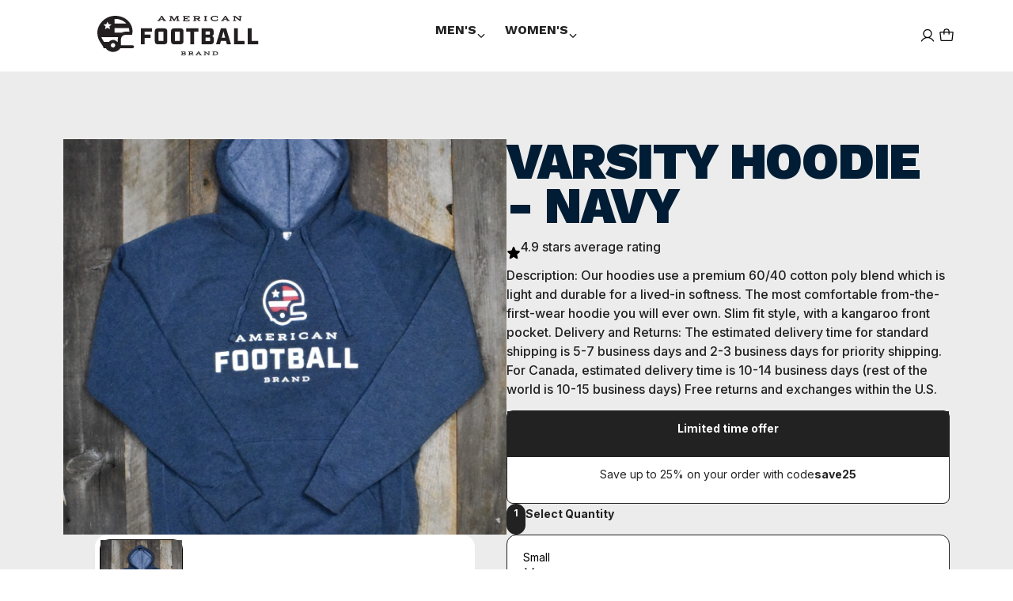

--- FILE ---
content_type: text/html; charset=utf-8
request_url: https://americanfootballbrand.com/products/navy-hoodie
body_size: 30856
content:
<!doctype html>
<!--[if IE 8]><html class="no-js lt-ie9" lang="en"> <![endif]-->
<!--[if IE 9 ]><html class="ie9 no-js"> <![endif]-->
<!--[if (gt IE 9)|!(IE)]><!--> <html class="no-js"> <!--<![endif]-->
<head>
    <meta name="facebook-domain-verification" content="xhdn7hu3fd2u0h89qaj3kh2fxfl5ck" />
  	<meta charset="utf-8">
  	<meta http-equiv="X-UA-Compatible" content="IE=edge,chrome=1">
  	<meta name="viewport" content="width=device-width, initial-scale=1.0, height=device-height, minimum-scale=1.0, user-scalable=0">
  	<meta name="theme-color" content="#212121">
  	<link rel="canonical" href="https://americanfootballbrand.com/products/navy-hoodie">

  	
	    <link rel="shortcut icon" href="//americanfootballbrand.com/cdn/shop/files/AFB-Helmet-Icon_132519c2-0375-4715-80f8-ccb4d3aa1b4b_32x32.png?v=1613693839" type="image/png">
	

  	<!-- Title and description ================================================== -->
  	<title>
  	Varsity Hoodie - Navy &ndash; American Football Brand
  	</title>
  	
  		<meta name="description" content="Description: Our hoodies use a premium 60/40 cotton poly blend which is light and durable for a lived-in softness. The most comfortable from-the-first-wear hoodie you will ever own. Slim fit style, with a kangaroo front pocket. Delivery and Returns: The estimated delivery time for standard shipping is 5-7 business days">
  	

  	<!-- /snippets/social-meta-tags.liquid -->


  <meta property="og:type" content="product">
  <meta property="og:title" content="Varsity Hoodie - Navy">
  
    <meta property="og:image" content="http://americanfootballbrand.com/cdn/shop/products/Blue_Hoodie_grande.JPEG?v=1542073023">
    <meta property="og:image:secure_url" content="https://americanfootballbrand.com/cdn/shop/products/Blue_Hoodie_grande.JPEG?v=1542073023">
  
  <meta property="og:description" content="
Description:
Our hoodies use a premium 60/40 cotton poly blend which is light and durable for a lived-in softness. The most comfortable from-the-first-wear hoodie you will ever own. Slim fit style, with a kangaroo front pocket.
Delivery and Returns:
The estimated delivery time for standard shipping is 5-7 business days and 2-3 business days for priority shipping.
For Canada, estimated delivery time is 10-14 business days (rest of the world is 10-15 business days)
Free returns and exchanges within the U.S.">
  <meta property="og:price:amount" content="49.50">
  <meta property="og:price:currency" content="USD">

<meta property="og:url" content="https://americanfootballbrand.com/products/navy-hoodie">
<meta property="og:site_name" content="American Football Brand">



  <meta name="twitter:site" content="@footballbrand">


  <meta name="twitter:card" content="summary">


  <meta name="twitter:title" content="Varsity Hoodie - Navy">
  <meta name="twitter:description" content="
Description:
Our hoodies use a premium 60/40 cotton poly blend which is light and durable for a lived-in softness. The most comfortable from-the-first-wear hoodie you will ever own. Slim fit style, w">
  <meta name="twitter:image" content="https://americanfootballbrand.com/cdn/shop/products/Blue_Hoodie_grande.JPEG?v=1542073023">
  <meta name="twitter:image:width" content="600">
  <meta name="twitter:image:height" content="600">



  	<!-- CSS ================================================== -->
	<link href="//americanfootballbrand.com/cdn/shop/t/9/assets/main.scss.css?v=166432558202597248691758577950" rel="stylesheet" type="text/css" media="all" />

  	<!-- JS ================================================== -->
  	<script src="//ajax.googleapis.com/ajax/libs/jquery/1.12.4/jquery.min.js" type="text/javascript"></script>
  	<script src="//americanfootballbrand.com/cdn/shop/t/9/assets/plugins-top.js?v=101086442807273091391758577670" type="text/javascript"></script>

  	
  	<script type="text/javascript">
		theme = {};
		theme.t = {};
		theme.map = {};
		theme.cart_ajax = true;
	</script> 

	<!-- Google Merchant Widget -->
	<script id="merchantWidgetScript" src="https://www.gstatic.com/shopping/merchant/merchantwidget.js" defer></script>
	<script type="text/javascript">
	merchantWidgetScript.addEventListener("load", function () {
		merchantwidget.start({
		merchant_id: 5613346860,
		position: "RIGHT_BOTTOM",
		region: "US"
		});
	});
	</script>
	<!-- END MerchantWidget Code -->

	<!-- Header hook for plugins ================================================== -->
  	<script>window.performance && window.performance.mark && window.performance.mark('shopify.content_for_header.start');</script><meta name="google-site-verification" content="tWqUwkZuukHGkxhjKUc2f0JiVuXlrxFMSBhN70GBcfY">
<meta id="shopify-digital-wallet" name="shopify-digital-wallet" content="/24236069/digital_wallets/dialog">
<meta name="shopify-checkout-api-token" content="0f36c28d73dfa07401e17b1595375faf">
<meta id="in-context-paypal-metadata" data-shop-id="24236069" data-venmo-supported="false" data-environment="production" data-locale="en_US" data-paypal-v4="true" data-currency="USD">
<link rel="alternate" type="application/json+oembed" href="https://americanfootballbrand.com/products/navy-hoodie.oembed">
<script async="async" src="/checkouts/internal/preloads.js?locale=en-US"></script>
<link rel="preconnect" href="https://shop.app" crossorigin="anonymous">
<script async="async" src="https://shop.app/checkouts/internal/preloads.js?locale=en-US&shop_id=24236069" crossorigin="anonymous"></script>
<script id="apple-pay-shop-capabilities" type="application/json">{"shopId":24236069,"countryCode":"US","currencyCode":"USD","merchantCapabilities":["supports3DS"],"merchantId":"gid:\/\/shopify\/Shop\/24236069","merchantName":"American Football Brand","requiredBillingContactFields":["postalAddress","email"],"requiredShippingContactFields":["postalAddress","email"],"shippingType":"shipping","supportedNetworks":["visa","masterCard","amex","discover","elo","jcb"],"total":{"type":"pending","label":"American Football Brand","amount":"1.00"},"shopifyPaymentsEnabled":true,"supportsSubscriptions":true}</script>
<script id="shopify-features" type="application/json">{"accessToken":"0f36c28d73dfa07401e17b1595375faf","betas":["rich-media-storefront-analytics"],"domain":"americanfootballbrand.com","predictiveSearch":true,"shopId":24236069,"locale":"en"}</script>
<script>var Shopify = Shopify || {};
Shopify.shop = "american-football-brand.myshopify.com";
Shopify.locale = "en";
Shopify.currency = {"active":"USD","rate":"1.0"};
Shopify.country = "US";
Shopify.theme = {"name":"farewell edits 9\/22\/25","id":146472108188,"schema_name":"Venue","schema_version":"3.5.0","theme_store_id":836,"role":"main"};
Shopify.theme.handle = "null";
Shopify.theme.style = {"id":null,"handle":null};
Shopify.cdnHost = "americanfootballbrand.com/cdn";
Shopify.routes = Shopify.routes || {};
Shopify.routes.root = "/";</script>
<script type="module">!function(o){(o.Shopify=o.Shopify||{}).modules=!0}(window);</script>
<script>!function(o){function n(){var o=[];function n(){o.push(Array.prototype.slice.apply(arguments))}return n.q=o,n}var t=o.Shopify=o.Shopify||{};t.loadFeatures=n(),t.autoloadFeatures=n()}(window);</script>
<script>
  window.ShopifyPay = window.ShopifyPay || {};
  window.ShopifyPay.apiHost = "shop.app\/pay";
  window.ShopifyPay.redirectState = null;
</script>
<script id="shop-js-analytics" type="application/json">{"pageType":"product"}</script>
<script defer="defer" async type="module" src="//americanfootballbrand.com/cdn/shopifycloud/shop-js/modules/v2/client.init-shop-cart-sync_BN7fPSNr.en.esm.js"></script>
<script defer="defer" async type="module" src="//americanfootballbrand.com/cdn/shopifycloud/shop-js/modules/v2/chunk.common_Cbph3Kss.esm.js"></script>
<script defer="defer" async type="module" src="//americanfootballbrand.com/cdn/shopifycloud/shop-js/modules/v2/chunk.modal_DKumMAJ1.esm.js"></script>
<script type="module">
  await import("//americanfootballbrand.com/cdn/shopifycloud/shop-js/modules/v2/client.init-shop-cart-sync_BN7fPSNr.en.esm.js");
await import("//americanfootballbrand.com/cdn/shopifycloud/shop-js/modules/v2/chunk.common_Cbph3Kss.esm.js");
await import("//americanfootballbrand.com/cdn/shopifycloud/shop-js/modules/v2/chunk.modal_DKumMAJ1.esm.js");

  window.Shopify.SignInWithShop?.initShopCartSync?.({"fedCMEnabled":true,"windoidEnabled":true});

</script>
<script>
  window.Shopify = window.Shopify || {};
  if (!window.Shopify.featureAssets) window.Shopify.featureAssets = {};
  window.Shopify.featureAssets['shop-js'] = {"shop-cart-sync":["modules/v2/client.shop-cart-sync_CJVUk8Jm.en.esm.js","modules/v2/chunk.common_Cbph3Kss.esm.js","modules/v2/chunk.modal_DKumMAJ1.esm.js"],"init-fed-cm":["modules/v2/client.init-fed-cm_7Fvt41F4.en.esm.js","modules/v2/chunk.common_Cbph3Kss.esm.js","modules/v2/chunk.modal_DKumMAJ1.esm.js"],"init-shop-email-lookup-coordinator":["modules/v2/client.init-shop-email-lookup-coordinator_Cc088_bR.en.esm.js","modules/v2/chunk.common_Cbph3Kss.esm.js","modules/v2/chunk.modal_DKumMAJ1.esm.js"],"init-windoid":["modules/v2/client.init-windoid_hPopwJRj.en.esm.js","modules/v2/chunk.common_Cbph3Kss.esm.js","modules/v2/chunk.modal_DKumMAJ1.esm.js"],"shop-button":["modules/v2/client.shop-button_B0jaPSNF.en.esm.js","modules/v2/chunk.common_Cbph3Kss.esm.js","modules/v2/chunk.modal_DKumMAJ1.esm.js"],"shop-cash-offers":["modules/v2/client.shop-cash-offers_DPIskqss.en.esm.js","modules/v2/chunk.common_Cbph3Kss.esm.js","modules/v2/chunk.modal_DKumMAJ1.esm.js"],"shop-toast-manager":["modules/v2/client.shop-toast-manager_CK7RT69O.en.esm.js","modules/v2/chunk.common_Cbph3Kss.esm.js","modules/v2/chunk.modal_DKumMAJ1.esm.js"],"init-shop-cart-sync":["modules/v2/client.init-shop-cart-sync_BN7fPSNr.en.esm.js","modules/v2/chunk.common_Cbph3Kss.esm.js","modules/v2/chunk.modal_DKumMAJ1.esm.js"],"init-customer-accounts-sign-up":["modules/v2/client.init-customer-accounts-sign-up_CfPf4CXf.en.esm.js","modules/v2/client.shop-login-button_DeIztwXF.en.esm.js","modules/v2/chunk.common_Cbph3Kss.esm.js","modules/v2/chunk.modal_DKumMAJ1.esm.js"],"pay-button":["modules/v2/client.pay-button_CgIwFSYN.en.esm.js","modules/v2/chunk.common_Cbph3Kss.esm.js","modules/v2/chunk.modal_DKumMAJ1.esm.js"],"init-customer-accounts":["modules/v2/client.init-customer-accounts_DQ3x16JI.en.esm.js","modules/v2/client.shop-login-button_DeIztwXF.en.esm.js","modules/v2/chunk.common_Cbph3Kss.esm.js","modules/v2/chunk.modal_DKumMAJ1.esm.js"],"avatar":["modules/v2/client.avatar_BTnouDA3.en.esm.js"],"init-shop-for-new-customer-accounts":["modules/v2/client.init-shop-for-new-customer-accounts_CsZy_esa.en.esm.js","modules/v2/client.shop-login-button_DeIztwXF.en.esm.js","modules/v2/chunk.common_Cbph3Kss.esm.js","modules/v2/chunk.modal_DKumMAJ1.esm.js"],"shop-follow-button":["modules/v2/client.shop-follow-button_BRMJjgGd.en.esm.js","modules/v2/chunk.common_Cbph3Kss.esm.js","modules/v2/chunk.modal_DKumMAJ1.esm.js"],"checkout-modal":["modules/v2/client.checkout-modal_B9Drz_yf.en.esm.js","modules/v2/chunk.common_Cbph3Kss.esm.js","modules/v2/chunk.modal_DKumMAJ1.esm.js"],"shop-login-button":["modules/v2/client.shop-login-button_DeIztwXF.en.esm.js","modules/v2/chunk.common_Cbph3Kss.esm.js","modules/v2/chunk.modal_DKumMAJ1.esm.js"],"lead-capture":["modules/v2/client.lead-capture_DXYzFM3R.en.esm.js","modules/v2/chunk.common_Cbph3Kss.esm.js","modules/v2/chunk.modal_DKumMAJ1.esm.js"],"shop-login":["modules/v2/client.shop-login_CA5pJqmO.en.esm.js","modules/v2/chunk.common_Cbph3Kss.esm.js","modules/v2/chunk.modal_DKumMAJ1.esm.js"],"payment-terms":["modules/v2/client.payment-terms_BxzfvcZJ.en.esm.js","modules/v2/chunk.common_Cbph3Kss.esm.js","modules/v2/chunk.modal_DKumMAJ1.esm.js"]};
</script>
<script>(function() {
  var isLoaded = false;
  function asyncLoad() {
    if (isLoaded) return;
    isLoaded = true;
    var urls = ["https:\/\/chimpstatic.com\/mcjs-connected\/js\/users\/4a3777d0da39e8b29fd35a964\/07a0f0f6f72e3df730357efc1.js?shop=american-football-brand.myshopify.com","https:\/\/chimpstatic.com\/mcjs-connected\/js\/users\/4a3777d0da39e8b29fd35a964\/819601ee2ee9b9d2d01f967bb.js?shop=american-football-brand.myshopify.com"];
    for (var i = 0; i < urls.length; i++) {
      var s = document.createElement('script');
      s.type = 'text/javascript';
      s.async = true;
      s.src = urls[i];
      var x = document.getElementsByTagName('script')[0];
      x.parentNode.insertBefore(s, x);
    }
  };
  if(window.attachEvent) {
    window.attachEvent('onload', asyncLoad);
  } else {
    window.addEventListener('load', asyncLoad, false);
  }
})();</script>
<script id="__st">var __st={"a":24236069,"offset":-28800,"reqid":"23d1b6bf-91a4-4e98-9034-7acdb0bca134-1770076808","pageurl":"americanfootballbrand.com\/products\/navy-hoodie","u":"d2a11db21aeb","p":"product","rtyp":"product","rid":1446455345224};</script>
<script>window.ShopifyPaypalV4VisibilityTracking = true;</script>
<script id="captcha-bootstrap">!function(){'use strict';const t='contact',e='account',n='new_comment',o=[[t,t],['blogs',n],['comments',n],[t,'customer']],c=[[e,'customer_login'],[e,'guest_login'],[e,'recover_customer_password'],[e,'create_customer']],r=t=>t.map((([t,e])=>`form[action*='/${t}']:not([data-nocaptcha='true']) input[name='form_type'][value='${e}']`)).join(','),a=t=>()=>t?[...document.querySelectorAll(t)].map((t=>t.form)):[];function s(){const t=[...o],e=r(t);return a(e)}const i='password',u='form_key',d=['recaptcha-v3-token','g-recaptcha-response','h-captcha-response',i],f=()=>{try{return window.sessionStorage}catch{return}},m='__shopify_v',_=t=>t.elements[u];function p(t,e,n=!1){try{const o=window.sessionStorage,c=JSON.parse(o.getItem(e)),{data:r}=function(t){const{data:e,action:n}=t;return t[m]||n?{data:e,action:n}:{data:t,action:n}}(c);for(const[e,n]of Object.entries(r))t.elements[e]&&(t.elements[e].value=n);n&&o.removeItem(e)}catch(o){console.error('form repopulation failed',{error:o})}}const l='form_type',E='cptcha';function T(t){t.dataset[E]=!0}const w=window,h=w.document,L='Shopify',v='ce_forms',y='captcha';let A=!1;((t,e)=>{const n=(g='f06e6c50-85a8-45c8-87d0-21a2b65856fe',I='https://cdn.shopify.com/shopifycloud/storefront-forms-hcaptcha/ce_storefront_forms_captcha_hcaptcha.v1.5.2.iife.js',D={infoText:'Protected by hCaptcha',privacyText:'Privacy',termsText:'Terms'},(t,e,n)=>{const o=w[L][v],c=o.bindForm;if(c)return c(t,g,e,D).then(n);var r;o.q.push([[t,g,e,D],n]),r=I,A||(h.body.append(Object.assign(h.createElement('script'),{id:'captcha-provider',async:!0,src:r})),A=!0)});var g,I,D;w[L]=w[L]||{},w[L][v]=w[L][v]||{},w[L][v].q=[],w[L][y]=w[L][y]||{},w[L][y].protect=function(t,e){n(t,void 0,e),T(t)},Object.freeze(w[L][y]),function(t,e,n,w,h,L){const[v,y,A,g]=function(t,e,n){const i=e?o:[],u=t?c:[],d=[...i,...u],f=r(d),m=r(i),_=r(d.filter((([t,e])=>n.includes(e))));return[a(f),a(m),a(_),s()]}(w,h,L),I=t=>{const e=t.target;return e instanceof HTMLFormElement?e:e&&e.form},D=t=>v().includes(t);t.addEventListener('submit',(t=>{const e=I(t);if(!e)return;const n=D(e)&&!e.dataset.hcaptchaBound&&!e.dataset.recaptchaBound,o=_(e),c=g().includes(e)&&(!o||!o.value);(n||c)&&t.preventDefault(),c&&!n&&(function(t){try{if(!f())return;!function(t){const e=f();if(!e)return;const n=_(t);if(!n)return;const o=n.value;o&&e.removeItem(o)}(t);const e=Array.from(Array(32),(()=>Math.random().toString(36)[2])).join('');!function(t,e){_(t)||t.append(Object.assign(document.createElement('input'),{type:'hidden',name:u})),t.elements[u].value=e}(t,e),function(t,e){const n=f();if(!n)return;const o=[...t.querySelectorAll(`input[type='${i}']`)].map((({name:t})=>t)),c=[...d,...o],r={};for(const[a,s]of new FormData(t).entries())c.includes(a)||(r[a]=s);n.setItem(e,JSON.stringify({[m]:1,action:t.action,data:r}))}(t,e)}catch(e){console.error('failed to persist form',e)}}(e),e.submit())}));const S=(t,e)=>{t&&!t.dataset[E]&&(n(t,e.some((e=>e===t))),T(t))};for(const o of['focusin','change'])t.addEventListener(o,(t=>{const e=I(t);D(e)&&S(e,y())}));const B=e.get('form_key'),M=e.get(l),P=B&&M;t.addEventListener('DOMContentLoaded',(()=>{const t=y();if(P)for(const e of t)e.elements[l].value===M&&p(e,B);[...new Set([...A(),...v().filter((t=>'true'===t.dataset.shopifyCaptcha))])].forEach((e=>S(e,t)))}))}(h,new URLSearchParams(w.location.search),n,t,e,['guest_login'])})(!0,!0)}();</script>
<script integrity="sha256-4kQ18oKyAcykRKYeNunJcIwy7WH5gtpwJnB7kiuLZ1E=" data-source-attribution="shopify.loadfeatures" defer="defer" src="//americanfootballbrand.com/cdn/shopifycloud/storefront/assets/storefront/load_feature-a0a9edcb.js" crossorigin="anonymous"></script>
<script crossorigin="anonymous" defer="defer" src="//americanfootballbrand.com/cdn/shopifycloud/storefront/assets/shopify_pay/storefront-65b4c6d7.js?v=20250812"></script>
<script data-source-attribution="shopify.dynamic_checkout.dynamic.init">var Shopify=Shopify||{};Shopify.PaymentButton=Shopify.PaymentButton||{isStorefrontPortableWallets:!0,init:function(){window.Shopify.PaymentButton.init=function(){};var t=document.createElement("script");t.src="https://americanfootballbrand.com/cdn/shopifycloud/portable-wallets/latest/portable-wallets.en.js",t.type="module",document.head.appendChild(t)}};
</script>
<script data-source-attribution="shopify.dynamic_checkout.buyer_consent">
  function portableWalletsHideBuyerConsent(e){var t=document.getElementById("shopify-buyer-consent"),n=document.getElementById("shopify-subscription-policy-button");t&&n&&(t.classList.add("hidden"),t.setAttribute("aria-hidden","true"),n.removeEventListener("click",e))}function portableWalletsShowBuyerConsent(e){var t=document.getElementById("shopify-buyer-consent"),n=document.getElementById("shopify-subscription-policy-button");t&&n&&(t.classList.remove("hidden"),t.removeAttribute("aria-hidden"),n.addEventListener("click",e))}window.Shopify?.PaymentButton&&(window.Shopify.PaymentButton.hideBuyerConsent=portableWalletsHideBuyerConsent,window.Shopify.PaymentButton.showBuyerConsent=portableWalletsShowBuyerConsent);
</script>
<script data-source-attribution="shopify.dynamic_checkout.cart.bootstrap">document.addEventListener("DOMContentLoaded",(function(){function t(){return document.querySelector("shopify-accelerated-checkout-cart, shopify-accelerated-checkout")}if(t())Shopify.PaymentButton.init();else{new MutationObserver((function(e,n){t()&&(Shopify.PaymentButton.init(),n.disconnect())})).observe(document.body,{childList:!0,subtree:!0})}}));
</script>
<link id="shopify-accelerated-checkout-styles" rel="stylesheet" media="screen" href="https://americanfootballbrand.com/cdn/shopifycloud/portable-wallets/latest/accelerated-checkout-backwards-compat.css" crossorigin="anonymous">
<style id="shopify-accelerated-checkout-cart">
        #shopify-buyer-consent {
  margin-top: 1em;
  display: inline-block;
  width: 100%;
}

#shopify-buyer-consent.hidden {
  display: none;
}

#shopify-subscription-policy-button {
  background: none;
  border: none;
  padding: 0;
  text-decoration: underline;
  font-size: inherit;
  cursor: pointer;
}

#shopify-subscription-policy-button::before {
  box-shadow: none;
}

      </style>

<script>window.performance && window.performance.mark && window.performance.mark('shopify.content_for_header.end');</script>


<script id="sca_fg_cart_ShowGiftAsProductTemplate" type="text/template">
  
  <div class="item not-sca-qv" id="sca-freegift-{{productID}}">
    <a class="close_box" style="display: none;position: absolute;top:5px;right: 10px;font-size: 22px;font-weight: bold;cursor: pointer;text-decoration:none;color: #aaa;">×</a>
    <a href="/products/{{productHandle}}" target="_blank"><img style="margin-left: auto; margin-right: auto; width: 50%;" class="lazyOwl" data-src="{{productImageURL}}"></a>
    <div class="sca-product-shop">
      <div class="review-summary3">
        <div class="yotpo bottomLine" style="text-align:center"
          data-product-id="{{productID}}"
          data-product-models="{{productID}}"
          data-name="{{productTitle}}"
          data-url="/products/{{productHandle}}">
        </div>
      </div>
      <div class="f-fix"><span class="sca-product-title" style="white-space: nowrap;color:#000;{{showfgTitle}}">{{productTitle}}</span>
          <div id="product-variants-{{productID}}">
            <div class="sca-price" id="price-field-{{productID}}">
              <span class="sca-old-price">{{variant_compare_at_price}}</span>
              <span class="sca-special-price">{{variant_price}}</span>
            </div>
            <div id="stay-content-sca-freegift-{{productID}}" class="sca-fg-cart-item">
              <a class="close_box" style="display: none;position: absolute;top:5px;right: 10px;font-size: 22px;font-weight: bold;cursor: pointer;text-decoration:none;color: #aaa;">×</a>
              <select id="product-select-{{productID}}" name="id" style="display: none">
                {{optionVariantData}}
              </select>
            </div>
          </div>
          <button type='button' id="sca-btn-select-{{productID}}" class="sca-button" onclick="onclickSelect_{{productID}}();"><span>{{SelectButton}}</span></button>
          <button type='button' id="sca-btn-{{productID}}" class="sca-button" style="display: none"><span>{{AddToCartButton}}</span></button>
      </div>
    </div>
  </div>
  
</script>
<script id = "sca_fg_cart_ShowGiftAsProductScriptTemplate" type="text/template">
  
  
    var selectCallback_{{productID}}=function(t,a){if(t?(t.available?(SECOMAPP.jQuery("#sca-btn-{{productID}}").removeClass("disabled").removeAttr("disabled").html("<span>{{AddToCartButton}}</span>").fadeTo(200,1),SECOMAPP.jQuery("#sca-btn-{{productID}}").unbind("click"),SECOMAPP.jQuery("#sca-btn-{{productID}}").click(SECOMAPP.jQuery.proxy(function(){SECOMAPP.addGiftToCart(t.id,1)},t))):SECOMAPP.jQuery("#sca-btn-{{productID}}").html("<span>{{UnavailableButton}}</span>").addClass("disabled").attr("disabled","disabled").fadeTo(200,.5),t.compare_at_price>t.price?SECOMAPP.jQuery("#price-field-{{productID}}").html("<span class='sca-old-price'>"+SECOMAPP.formatMoney(t.compare_at_price)+"</span>&nbsp;<s class='sca-special-price'>"+SECOMAPP.formatMoney(t.price)+"</s>"):SECOMAPP.jQuery("#price-field-{{productID}}").html("<span class='sca-special-price'>"+SECOMAPP.formatMoney(t.price)+"</span>")):SECOMAPP.jQuery("#sca-btn-{{productID}}").html("<span>{{UnavailableButton}}</span>").addClass("disabled").attr("disabled","disabled").fadeTo(200,.5),t&&t.featured_image){var e=SECOMAPP.jQuery("#sca-freegift-{{productID}} img"),_=t.featured_image,c=e[0];Shopify.Image.switchImage(_,c,function(t,a,e){SECOMAPP.jQuery(e).parents("a").attr("href",t),SECOMAPP.jQuery(e).attr("src",t)})}},onclickSelect_{{productID}}=function(t){SECOMAPP.jQuery.getJSON("/products/{{productHandle}}.js",{_:(new Date).getTime()},function(t){SECOMAPP.jQuery(".owl-item #sca-freegift-{{productID}} span.sca-product-title").html(t.title);var e=[];SECOMAPP.jQuery.each(t.options,function(t,a){e[t]=a.name}),t.options=e;for(var a={{variantsGiftList}},_={{mainVariantsList}},c=t.variants.length-1;-1<c;c--)a.indexOf(t.variants[c].id)<0&&_.indexOf(t.variants[c].id)<0&&t.variants.splice(c,1);for(var o=_.length-1;-1<o;o--){var i=a[o],r=_[o],n=-1,s=-1;for(c=t.variants.length-1;-1<c;c--)t.variants[c].id==i?n=c:t.variants[c].id==r&&(s=c);-1<n&&-1<s&n!==s?("undefined"!=typeof SECOMAPP&&void 0!==SECOMAPP.fgsettings&&!0===SECOMAPP.fgsettings.sca_sync_gift&&void 0!==SECOMAPP.fgsettings.sca_fg_gift_variant_quantity_format&&"equal_original_inventory"===SECOMAPP.fgsettings.sca_fg_gift_variant_quantity_format&&(t.variants[n].available=t.variants[s].available,t.variants[n].inventory_management=t.variants[s].inventory_management),t.variants[n].option1=t.variants[s].option1,t.variants[n].options[0].name=t.variants[s].options[0].name,t.variants[n].options[1]&&(t.variants[n].options[1].name=t.variants[s].options[1].name,t.variants[n].option2=t.variants[s].option2),t.variants[n].options[2]&&(t.variants[n].options[2].name=t.variants[s].options[2].name,t.variants[n].option3=t.variants[s].option3),t.variants[n].title=t.variants[s].title,t.variants[n].name=t.variants[s].name,t.variants[n].public_title=t.variants[s].public_title,t.variants.splice(s,1)):(t.variants[s].id=i,t.variants[s].compare_at_price||(t.variants[s].compare_at_price=t.variants[s].price),t.variants[s].price=SECOMAPP.fgdata.giftid_price_mapping[i])}SECOMAPP.jQuery("#sca-btn-select-{{productID}}").hide(),SECOMAPP.jQuery("#product-select-{{productID}}").show(),SECOMAPP.jQuery("#sca-btn-{{productID}}").show(),SECOMAPP.jQuery("#stay-content-sca-freegift-{{productID}} .close_box").show(),SECOMAPP.jQuery("#stay-content-sca-freegift-{{productID}} .close_box").click(function(){SECOMAPP.jQuery("#stay-content-sca-freegift-{{productID}}").hide(),SECOMAPP.jQuery("#sca-btn-{{productID}}").hide(),SECOMAPP.jQuery("#sca-btn-select-{{productID}}").show()}),onclickSelect_{{productID}}=function(){SECOMAPP.jQuery("#stay-content-sca-freegift-{{productID}}").show(),SECOMAPP.jQuery("#sca-btn-{{productID}}").show(),SECOMAPP.jQuery("#sca-btn-select-{{productID}}").hide()},1==t.variants.length?(-1!==t.variants[0].title.indexOf("Default")&&SECOMAPP.jQuery("#sca-freegift-{{productID}} .selector-wrapper").hide(),1==t.variants[0].available&&(SECOMAPP.jQuery("#sca-btn-{{productID}}").show(),SECOMAPP.jQuery("#sca-btn-select-{{productID}}").hide(),SECOMAPP.jQuery("#sca-btn-{{productID}}").removeClass("disabled").removeAttr("disabled").html("<span>{{AddToCartButton}}</span>").fadeTo(200,1),SECOMAPP.jQuery("#sca-btn-{{productID}}").unbind("click"),SECOMAPP.jQuery("#sca-btn-{{productID}}").click(SECOMAPP.jQuery.proxy(function(){SECOMAPP.addGiftToCart(t.variants[0].id,1)},t)))):(new Shopify.OptionSelectors("product-select-{{productID}}",{product:t,onVariantSelected:selectCallback_{{productID}},enableHistoryState:!0}),SECOMAPP.jQuery("#stay-content-sca-freegift-{{productID}}").show(),SECOMAPP.jQuery("#stay-content-sca-freegift-{{productID}}").focus())})};1=={{variantsGiftList}}.length&&onclickSelect_{{productID}}();
  
</script>

<script id="sca_fg_cart_ShowGiftAsVariantTemplate" type="text/template">
  
  <div class="item not-sca-qv" id="sca-freegift-{{variantID}}">
    <a href="/products/{{productHandle}}?variant={{originalVariantID}}" target="_blank"><img style="margin-left: auto; margin-right: auto; width: 50%;" class="lazyOwl" data-src="{{variantImageURL}}"></a>
    <div class="sca-product-shop">
      <div class="review-summary3">
        <div class="yotpo bottomLine" style="text-align:center"
          data-product-id="{{productID}}"
          data-product-models="{{productID}}"
          data-name="{{productTitle}}"
          data-url="/products/{{productHandle}}">
        </div>
      </div>
      <div class="f-fix">
        <span class="sca-product-title" style="white-space: nowrap;color:#000;">{{variantTitle}}</span>
        <div class="sca-price">
          <span class="sca-old-price">{{variant_compare_at_price}}</span>
          <span class="sca-special-price">{{variant_price}}</span>
        </div>
        <button type="button" id="sca-btn{{variantID}}" class="sca-button" onclick="SECOMAPP.addGiftToCart({{variantID}},1);">
          <span>{{AddToCartButton}}</span>
        </button>
      </div>
    </div>
  </div>
  
</script>

<script id="sca_fg_prod_GiftList" type="text/template">
  
  <a style="text-decoration: none !important" id ="{{giftShowID}}" class="product-image freegif-product-image freegift-info-{{giftShowID}}"
     title="{{giftTitle}}" href="/products/{{productsHandle}}">
    <img class="not-sca-qv" src="{{giftImgUrl}}" alt="{{giftTitle}}" />
  </a>
  
</script>

<script id="sca_fg_prod_Gift_PopupDetail" type="text/template">
  
  <div class="sca-fg-item fg-info-{{giftShowID}}" style="display:none;z-index:2147483647;">
    <div class="sca-fg-item-options">
      <div class="sca-fg-item-option-title">
        <em>{{freegiftRuleName}}</em>
      </div>
      <div class="sca-fg-item-option-ct">
        <!--        <div class="sca-fg-image-item">
                        <img src="{{giftImgUrl}}" /> -->
        <div class="sca-fg-item-name">
          <a href="#">{{giftTitle}}</a>
        </div>
        <!--        </div> -->
      </div>
    </div>
  </div>
  
</script>

<script id="sca_fg_ajax_GiftListPopup" type="text/template">
  
  <div id="freegift_popup" class="mfp-hide">
    <div id="sca-fg-owl-carousel">
      <div id="freegift_cart_container" class="sca-fg-cart-container" style="display: none;">
        <div id="freegift_message" class="owl-carousel"></div>
      </div>
      <div id="sca-fg-slider-cart" style="display: none;">
        <div class="sca-fg-cart-title">
          <strong>{{popupTitle}}</strong>
        </div>
        <div id="sca_freegift_list" class="owl-carousel"></div>
      </div>
    </div>
  </div>
  
</script>

<script id="sca_fg_checkout_confirm_popup" type="text/template">
    
         <div class='sca-fg-checkout-confirm-popup' style='font-family: "Myriad","Cardo","Big Caslon","Bodoni MT",Georgia,serif; position: relative;background: #FFF;padding: 20px 20px 50px 20px;width: auto;max-width: 500px;margin: 20px auto;'>
             <h1 style='font-family: "Oswald","Cardo","Big Caslon","Bodoni MT",Georgia,serif;'>YOU CAN STILL ADD MORE!</h1>
             <p>You get 1 free item with every product purchased. It looks like you can still add more free item(s) to your cart. What would you like to do?</p>
             <p class='sca-fg-checkout-confirm-buttons' style='float: right;'>
                 <a class='btn popup-modal-dismiss action_button add_to_cart' href='#' style='width: 200px !important;margin-right: 20px;'>ADD MORE</a>
                 <a class='btn checkout__button continue-checkout action_button add_to_cart' href='/checkout' style='width: 200px !important;'>CHECKOUT</a>
             </p>
         </div>
    
</script>



<link href="//americanfootballbrand.com/cdn/shop/t/9/assets/sca.freegift.css?v=165156737669823855401758577670" rel="stylesheet" type="text/css" media="all" />
<script src="//americanfootballbrand.com/cdn/shopifycloud/storefront/assets/themes_support/option_selection-b017cd28.js" type="text/javascript"></script>
<script data-cfasync="false">
    Shopify.money_format = "${{amount}}";
    //enable checking free gifts condition when checkout clicked
    if ((typeof SECOMAPP) === 'undefined') { window.SECOMAPP = {}; };
    SECOMAPP.enableOverrideCheckout = true;
    //    SECOMAPP.preStopAppCallback = function(cart){
    //        if(typeof yotpo!=='undefined' && typeof yotpo.initWidgets==='function'){
    //            yotpo.initWidgets();
    //        }
    //    }
</script>
<script data-cfasync="false" type="text/javascript">
  /* Smart Ecommerce App (SEA Inc)
  * http://www.secomapp.com
  * Do not reuse those source codes if don't have permission of us.
  * */
  
  
  !function(){Array.isArray||(Array.isArray=function(e){return"[object Array]"===Object.prototype.toString.call(e)}),"function"!=typeof Object.create&&(Object.create=function(e){function t(){}return t.prototype=e,new t}),Object.keys||(Object.keys=function(e){var t,o=[];for(t in e)Object.prototype.hasOwnProperty.call(e,t)&&o.push(t);return o}),String.prototype.endsWith||Object.defineProperty(String.prototype,"endsWith",{value:function(e,t){var o=this.toString();(void 0===t||t>o.length)&&(t=o.length),t-=e.length;var r=o.indexOf(e,t);return-1!==r&&r===t},writable:!0,enumerable:!0,configurable:!0}),Array.prototype.indexOf||(Array.prototype.indexOf=function(e,t){var o;if(null==this)throw new TypeError('"this" is null or not defined');var r=Object(this),i=r.length>>>0;if(0===i)return-1;var n=+t||0;if(Math.abs(n)===1/0&&(n=0),n>=i)return-1;for(o=Math.max(n>=0?n:i-Math.abs(n),0);o<i;){if(o in r&&r[o]===e)return o;o++}return-1}),Array.prototype.forEach||(Array.prototype.forEach=function(e,t){var o,r;if(null==this)throw new TypeError(" this is null or not defined");var i=Object(this),n=i.length>>>0;if("function"!=typeof e)throw new TypeError(e+" is not a function");for(arguments.length>1&&(o=t),r=0;r<n;){var a;r in i&&(a=i[r],e.call(o,a,r,i)),r++}}),console=console||{},console.log=console.log||function(){},"undefined"==typeof Shopify&&(Shopify={}),"function"!=typeof Shopify.onError&&(Shopify.onError=function(){}),"undefined"==typeof SECOMAPP&&(SECOMAPP={}),SECOMAPP.removeGiftsVariant=function(e){setTimeout(function(){try{e("select option").not(".sca-fg-cart-item select option").filter(function(){var t=e(this).val(),o=e(this).text();-1!==o.indexOf(" - ")&&(o=o.slice(0,o.indexOf(" - ")));var r=[];return-1!==o.indexOf(" / ")&&(r=o.split(" / "),o=r[r.length-1]),!!(void 0!==SECOMAPP.gifts_list_avai&&void 0!==SECOMAPP.gifts_list_avai[t]||o.endsWith("% off)"))&&(e(this).parent("select").find("option").not(".sca-fg-cart-item select option").filter(function(){var r=e(this).val();return e(this).text().endsWith(o)||r==t}).remove(),e(".dropdown *,ul li,label,div").filter(function(){var r=e(this).html(),i=e(this).data("value");return r&&r.endsWith(o)||i==t}).remove(),!0)})}catch(e){console.log(e)}},500)},SECOMAPP.formatMoney=function(e,t){"string"==typeof e&&(e=e.replace(".",""));var o="",r="undefined"!=typeof Shopify&&void 0!==Shopify.money_format?Shopify.money_format:"{{amount}}",i=/\{\{\s*(\w+)\s*\}\}/,n=t||(void 0!==this.fgsettings&&"string"==typeof this.fgsettings.sca_currency_format&&this.fgsettings.sca_currency_format.indexOf("amount")>-1?this.fgsettings.sca_currency_format:null)||r;if(n.indexOf("amount_no_decimals_no_comma_separator")<0&&n.indexOf("amount_no_comma_separator_up_cents")<0&&n.indexOf("amount_up_cents")<0&&"function"==typeof Shopify.formatMoney)return Shopify.formatMoney(e,n);function a(e,t){return void 0===e?t:e}function s(e,t,o,r,i,n){if(t=a(t,2),o=a(o,","),r=a(r,"."),isNaN(e)||null==e)return 0;var s=(e=(e/100).toFixed(t)).split(".");return s[0].replace(/(\d)(?=(\d\d\d)+(?!\d))/g,"$1"+o)+(s[1]?i&&n?i+s[1]+n:r+s[1]:"")}switch(n.match(i)[1]){case"amount":o=s(e,2);break;case"amount_no_decimals":o=s(e,0);break;case"amount_with_comma_separator":o=s(e,2,",",".");break;case"amount_no_decimals_with_comma_separator":o=s(e,0,",",".");break;case"amount_no_decimals_no_comma_separator":o=s(e,0,"","");break;case"amount_up_cents":o=s(e,2,",","","<sup>","</sup>");break;case"amount_no_comma_separator_up_cents":o=s(e,2,"","","<sup>","</sup>")}return n.replace(i,o)},SECOMAPP.setCookie=function(e,t,o,r,i){var n=new Date;n.setTime(n.getTime()+24*o*60*60*1e3+60*r*1e3);var a="expires="+n.toUTCString();document.cookie=e+"="+t+";"+a+(i?";path="+i:";path=/")},SECOMAPP.deleteCookie=function(e,t){document.cookie=e+"=; expires=Thu, 01 Jan 1970 00:00:00 UTC; "+(t?";path="+t:";path=/")},SECOMAPP.getCookie=function(e){for(var t=e+"=",o=document.cookie.split(";"),r=0;r<o.length;r++){for(var i=o[r];" "==i.charAt(0);)i=i.substring(1);if(0==i.indexOf(t))return i.substring(t.length,i.length)}return""},SECOMAPP.getQueryString=function(){for(var e={},t=window.location.search.substring(1).split("&"),o=0;o<t.length;o++){var r=t[o].split("=");if(void 0===e[r[0]])e[r[0]]=decodeURIComponent(r[1]);else if("string"==typeof e[r[0]]){var i=[e[r[0]],decodeURIComponent(r[1])];e[r[0]]=i}else e[r[0]].push(decodeURIComponent(r[1]))}return e},SECOMAPP.freegifts_product_json=function(e){if(Array.isArray||(Array.isArray=function(e){return"[object Array]"===Object.prototype.toString.call(e)}),String.prototype.endsWith||Object.defineProperty(String.prototype,"endsWith",{value:function(e,t){var o=this.toString();(void 0===t||t>o.length)&&(t=o.length),t-=e.length;var r=o.indexOf(e,t);return-1!==r&&r===t}}),e){if(e.options&&Array.isArray(e.options))for(var t=0;t<e.options.length;t++){if(void 0!==e.options[t]&&void 0!==e.options[t].values)if((r=e.options[t]).values&&Array.isArray(r.values))for(var o=0;o<r.values.length;o++)(r.values[o].endsWith("(Freegifts)")||r.values[o].endsWith("% off)"))&&(r.values.splice(o,1),o--)}if(e.options_with_values&&Array.isArray(e.options_with_values))for(t=0;t<e.options_with_values.length;t++){var r;if(void 0!==e.options_with_values[t]&&void 0!==e.options_with_values[t].values)if((r=e.options_with_values[t]).values&&Array.isArray(r.values))for(o=0;o<r.values.length;o++)(r.values[o].title.endsWith("(Freegifts)")||r.values[o].title.endsWith("% off)"))&&(r.values.splice(o,1),o--)}var i=e.price,n=e.price_max,a=e.price_min,s=e.compare_at_price,c=e.compare_at_price_max,f=e.compare_at_price_min;if(e.variants&&Array.isArray(e.variants))for(var p=0;e.variants.length,void 0!==e.variants[p];p++){var l=e.variants[p],u=l.option3?l.option3:l.option2?l.option2:l.option1?l.option1:l.title?l.title:"";"undefined"!=typeof SECOMAPP&&void 0!==SECOMAPP.gifts_list_avai&&void 0!==SECOMAPP.gifts_list_avai[l.id]||u.endsWith("(Freegifts)")||u.endsWith("% off)")?(e.variants.splice(p,1),p-=1):((!n||n>=l.price)&&(n=l.price,i=l.price),(!a||a<=l.price)&&(a=l.price),l.compare_at_price&&((!c||c>=l.compare_at_price)&&(c=l.compare_at_price,s=l.compare_at_price),(!f||f<=l.compare_at_price)&&(f=l.compare_at_price)),void 0!==l.available&&1==l.available&&(e.available=!0))}e.price=i,e.price_max=a==n?null:a,e.price_min=n==a?null:n,e.compare_at_price=s,e.compare_at_price_max=f,e.compare_at_price_min=c,e.price_varies=n<a,e.compare_at_price_varies=c<f}return e},SECOMAPP.fg_codes=[],""!==SECOMAPP.getCookie("sca_fg_codes")&&(SECOMAPP.fg_codes=JSON.parse(SECOMAPP.getCookie("sca_fg_codes")));var e=SECOMAPP.getQueryString();e.freegifts_code&&-1===SECOMAPP.fg_codes.indexOf(e.freegifts_code)&&(void 0!==SECOMAPP.activateOnlyOnePromoCode&&!0===SECOMAPP.activateOnlyOnePromoCode&&(SECOMAPP.fg_codes=[]),SECOMAPP.fg_codes.push(e.freegifts_code),SECOMAPP.setCookie("sca_fg_codes",JSON.stringify(SECOMAPP.fg_codes)))}();
  
  ;SECOMAPP.customer={};SECOMAPP.customer.orders=[];SECOMAPP.customer.freegifts=[];;SECOMAPP.customer.email=null;SECOMAPP.customer.first_name=null;SECOMAPP.customer.last_name=null;SECOMAPP.customer.tags=null;SECOMAPP.customer.orders_count=null;SECOMAPP.customer.total_spent=null;
</script>

<!-- BEGIN app block: shopify://apps/instant-section-page-builder/blocks/instant_core/927e19d9-4e68-41db-99c7-d8debdc1f80d -->
<script>
window.Instant = {
  initialized: true,
  initializedAppEmbed: true,
  initializedVersion: 'latest',
  swiperScriptUrl: 'https://cdn.shopify.com/extensions/019c050b-de9b-750e-97bd-d36be0a565ba/instant-shopify-67/assets/swiper-bundle.min.js'
};
</script>

<!-- END app block --><script src="https://cdn.shopify.com/extensions/019c050b-de9b-750e-97bd-d36be0a565ba/instant-shopify-67/assets/instant-core.min.js" type="text/javascript" defer="defer"></script>
<link href="https://monorail-edge.shopifysvc.com" rel="dns-prefetch">
<script>(function(){if ("sendBeacon" in navigator && "performance" in window) {try {var session_token_from_headers = performance.getEntriesByType('navigation')[0].serverTiming.find(x => x.name == '_s').description;} catch {var session_token_from_headers = undefined;}var session_cookie_matches = document.cookie.match(/_shopify_s=([^;]*)/);var session_token_from_cookie = session_cookie_matches && session_cookie_matches.length === 2 ? session_cookie_matches[1] : "";var session_token = session_token_from_headers || session_token_from_cookie || "";function handle_abandonment_event(e) {var entries = performance.getEntries().filter(function(entry) {return /monorail-edge.shopifysvc.com/.test(entry.name);});if (!window.abandonment_tracked && entries.length === 0) {window.abandonment_tracked = true;var currentMs = Date.now();var navigation_start = performance.timing.navigationStart;var payload = {shop_id: 24236069,url: window.location.href,navigation_start,duration: currentMs - navigation_start,session_token,page_type: "product"};window.navigator.sendBeacon("https://monorail-edge.shopifysvc.com/v1/produce", JSON.stringify({schema_id: "online_store_buyer_site_abandonment/1.1",payload: payload,metadata: {event_created_at_ms: currentMs,event_sent_at_ms: currentMs}}));}}window.addEventListener('pagehide', handle_abandonment_event);}}());</script>
<script id="web-pixels-manager-setup">(function e(e,d,r,n,o){if(void 0===o&&(o={}),!Boolean(null===(a=null===(i=window.Shopify)||void 0===i?void 0:i.analytics)||void 0===a?void 0:a.replayQueue)){var i,a;window.Shopify=window.Shopify||{};var t=window.Shopify;t.analytics=t.analytics||{};var s=t.analytics;s.replayQueue=[],s.publish=function(e,d,r){return s.replayQueue.push([e,d,r]),!0};try{self.performance.mark("wpm:start")}catch(e){}var l=function(){var e={modern:/Edge?\/(1{2}[4-9]|1[2-9]\d|[2-9]\d{2}|\d{4,})\.\d+(\.\d+|)|Firefox\/(1{2}[4-9]|1[2-9]\d|[2-9]\d{2}|\d{4,})\.\d+(\.\d+|)|Chrom(ium|e)\/(9{2}|\d{3,})\.\d+(\.\d+|)|(Maci|X1{2}).+ Version\/(15\.\d+|(1[6-9]|[2-9]\d|\d{3,})\.\d+)([,.]\d+|)( \(\w+\)|)( Mobile\/\w+|) Safari\/|Chrome.+OPR\/(9{2}|\d{3,})\.\d+\.\d+|(CPU[ +]OS|iPhone[ +]OS|CPU[ +]iPhone|CPU IPhone OS|CPU iPad OS)[ +]+(15[._]\d+|(1[6-9]|[2-9]\d|\d{3,})[._]\d+)([._]\d+|)|Android:?[ /-](13[3-9]|1[4-9]\d|[2-9]\d{2}|\d{4,})(\.\d+|)(\.\d+|)|Android.+Firefox\/(13[5-9]|1[4-9]\d|[2-9]\d{2}|\d{4,})\.\d+(\.\d+|)|Android.+Chrom(ium|e)\/(13[3-9]|1[4-9]\d|[2-9]\d{2}|\d{4,})\.\d+(\.\d+|)|SamsungBrowser\/([2-9]\d|\d{3,})\.\d+/,legacy:/Edge?\/(1[6-9]|[2-9]\d|\d{3,})\.\d+(\.\d+|)|Firefox\/(5[4-9]|[6-9]\d|\d{3,})\.\d+(\.\d+|)|Chrom(ium|e)\/(5[1-9]|[6-9]\d|\d{3,})\.\d+(\.\d+|)([\d.]+$|.*Safari\/(?![\d.]+ Edge\/[\d.]+$))|(Maci|X1{2}).+ Version\/(10\.\d+|(1[1-9]|[2-9]\d|\d{3,})\.\d+)([,.]\d+|)( \(\w+\)|)( Mobile\/\w+|) Safari\/|Chrome.+OPR\/(3[89]|[4-9]\d|\d{3,})\.\d+\.\d+|(CPU[ +]OS|iPhone[ +]OS|CPU[ +]iPhone|CPU IPhone OS|CPU iPad OS)[ +]+(10[._]\d+|(1[1-9]|[2-9]\d|\d{3,})[._]\d+)([._]\d+|)|Android:?[ /-](13[3-9]|1[4-9]\d|[2-9]\d{2}|\d{4,})(\.\d+|)(\.\d+|)|Mobile Safari.+OPR\/([89]\d|\d{3,})\.\d+\.\d+|Android.+Firefox\/(13[5-9]|1[4-9]\d|[2-9]\d{2}|\d{4,})\.\d+(\.\d+|)|Android.+Chrom(ium|e)\/(13[3-9]|1[4-9]\d|[2-9]\d{2}|\d{4,})\.\d+(\.\d+|)|Android.+(UC? ?Browser|UCWEB|U3)[ /]?(15\.([5-9]|\d{2,})|(1[6-9]|[2-9]\d|\d{3,})\.\d+)\.\d+|SamsungBrowser\/(5\.\d+|([6-9]|\d{2,})\.\d+)|Android.+MQ{2}Browser\/(14(\.(9|\d{2,})|)|(1[5-9]|[2-9]\d|\d{3,})(\.\d+|))(\.\d+|)|K[Aa][Ii]OS\/(3\.\d+|([4-9]|\d{2,})\.\d+)(\.\d+|)/},d=e.modern,r=e.legacy,n=navigator.userAgent;return n.match(d)?"modern":n.match(r)?"legacy":"unknown"}(),u="modern"===l?"modern":"legacy",c=(null!=n?n:{modern:"",legacy:""})[u],f=function(e){return[e.baseUrl,"/wpm","/b",e.hashVersion,"modern"===e.buildTarget?"m":"l",".js"].join("")}({baseUrl:d,hashVersion:r,buildTarget:u}),m=function(e){var d=e.version,r=e.bundleTarget,n=e.surface,o=e.pageUrl,i=e.monorailEndpoint;return{emit:function(e){var a=e.status,t=e.errorMsg,s=(new Date).getTime(),l=JSON.stringify({metadata:{event_sent_at_ms:s},events:[{schema_id:"web_pixels_manager_load/3.1",payload:{version:d,bundle_target:r,page_url:o,status:a,surface:n,error_msg:t},metadata:{event_created_at_ms:s}}]});if(!i)return console&&console.warn&&console.warn("[Web Pixels Manager] No Monorail endpoint provided, skipping logging."),!1;try{return self.navigator.sendBeacon.bind(self.navigator)(i,l)}catch(e){}var u=new XMLHttpRequest;try{return u.open("POST",i,!0),u.setRequestHeader("Content-Type","text/plain"),u.send(l),!0}catch(e){return console&&console.warn&&console.warn("[Web Pixels Manager] Got an unhandled error while logging to Monorail."),!1}}}}({version:r,bundleTarget:l,surface:e.surface,pageUrl:self.location.href,monorailEndpoint:e.monorailEndpoint});try{o.browserTarget=l,function(e){var d=e.src,r=e.async,n=void 0===r||r,o=e.onload,i=e.onerror,a=e.sri,t=e.scriptDataAttributes,s=void 0===t?{}:t,l=document.createElement("script"),u=document.querySelector("head"),c=document.querySelector("body");if(l.async=n,l.src=d,a&&(l.integrity=a,l.crossOrigin="anonymous"),s)for(var f in s)if(Object.prototype.hasOwnProperty.call(s,f))try{l.dataset[f]=s[f]}catch(e){}if(o&&l.addEventListener("load",o),i&&l.addEventListener("error",i),u)u.appendChild(l);else{if(!c)throw new Error("Did not find a head or body element to append the script");c.appendChild(l)}}({src:f,async:!0,onload:function(){if(!function(){var e,d;return Boolean(null===(d=null===(e=window.Shopify)||void 0===e?void 0:e.analytics)||void 0===d?void 0:d.initialized)}()){var d=window.webPixelsManager.init(e)||void 0;if(d){var r=window.Shopify.analytics;r.replayQueue.forEach((function(e){var r=e[0],n=e[1],o=e[2];d.publishCustomEvent(r,n,o)})),r.replayQueue=[],r.publish=d.publishCustomEvent,r.visitor=d.visitor,r.initialized=!0}}},onerror:function(){return m.emit({status:"failed",errorMsg:"".concat(f," has failed to load")})},sri:function(e){var d=/^sha384-[A-Za-z0-9+/=]+$/;return"string"==typeof e&&d.test(e)}(c)?c:"",scriptDataAttributes:o}),m.emit({status:"loading"})}catch(e){m.emit({status:"failed",errorMsg:(null==e?void 0:e.message)||"Unknown error"})}}})({shopId: 24236069,storefrontBaseUrl: "https://americanfootballbrand.com",extensionsBaseUrl: "https://extensions.shopifycdn.com/cdn/shopifycloud/web-pixels-manager",monorailEndpoint: "https://monorail-edge.shopifysvc.com/unstable/produce_batch",surface: "storefront-renderer",enabledBetaFlags: ["2dca8a86"],webPixelsConfigList: [{"id":"1122992284","configuration":"{\"config\":\"{\\\"google_tag_ids\\\":[\\\"G-8YQXD0Q4Y2\\\",\\\"GT-NGSF87JF\\\"],\\\"target_country\\\":\\\"ZZ\\\",\\\"gtag_events\\\":[{\\\"type\\\":\\\"search\\\",\\\"action_label\\\":\\\"G-8YQXD0Q4Y2\\\"},{\\\"type\\\":\\\"begin_checkout\\\",\\\"action_label\\\":\\\"G-8YQXD0Q4Y2\\\"},{\\\"type\\\":\\\"view_item\\\",\\\"action_label\\\":[\\\"G-8YQXD0Q4Y2\\\",\\\"MC-HZQBNXPJWZ\\\"]},{\\\"type\\\":\\\"purchase\\\",\\\"action_label\\\":[\\\"G-8YQXD0Q4Y2\\\",\\\"MC-HZQBNXPJWZ\\\"]},{\\\"type\\\":\\\"page_view\\\",\\\"action_label\\\":[\\\"G-8YQXD0Q4Y2\\\",\\\"MC-HZQBNXPJWZ\\\"]},{\\\"type\\\":\\\"add_payment_info\\\",\\\"action_label\\\":\\\"G-8YQXD0Q4Y2\\\"},{\\\"type\\\":\\\"add_to_cart\\\",\\\"action_label\\\":\\\"G-8YQXD0Q4Y2\\\"}],\\\"enable_monitoring_mode\\\":false}\"}","eventPayloadVersion":"v1","runtimeContext":"OPEN","scriptVersion":"b2a88bafab3e21179ed38636efcd8a93","type":"APP","apiClientId":1780363,"privacyPurposes":[],"dataSharingAdjustments":{"protectedCustomerApprovalScopes":["read_customer_address","read_customer_email","read_customer_name","read_customer_personal_data","read_customer_phone"]}},{"id":"shopify-app-pixel","configuration":"{}","eventPayloadVersion":"v1","runtimeContext":"STRICT","scriptVersion":"0450","apiClientId":"shopify-pixel","type":"APP","privacyPurposes":["ANALYTICS","MARKETING"]},{"id":"shopify-custom-pixel","eventPayloadVersion":"v1","runtimeContext":"LAX","scriptVersion":"0450","apiClientId":"shopify-pixel","type":"CUSTOM","privacyPurposes":["ANALYTICS","MARKETING"]}],isMerchantRequest: false,initData: {"shop":{"name":"American Football Brand","paymentSettings":{"currencyCode":"USD"},"myshopifyDomain":"american-football-brand.myshopify.com","countryCode":"US","storefrontUrl":"https:\/\/americanfootballbrand.com"},"customer":null,"cart":null,"checkout":null,"productVariants":[{"price":{"amount":49.5,"currencyCode":"USD"},"product":{"title":"Varsity Hoodie - Navy","vendor":"American Football Brand","id":"1446455345224","untranslatedTitle":"Varsity Hoodie - Navy","url":"\/products\/navy-hoodie","type":"Hoodie"},"id":"13020733177928","image":{"src":"\/\/americanfootballbrand.com\/cdn\/shop\/products\/Blue_Hoodie.JPEG?v=1542073023"},"sku":"","title":"Small","untranslatedTitle":"Small"},{"price":{"amount":49.5,"currencyCode":"USD"},"product":{"title":"Varsity Hoodie - Navy","vendor":"American Football Brand","id":"1446455345224","untranslatedTitle":"Varsity Hoodie - Navy","url":"\/products\/navy-hoodie","type":"Hoodie"},"id":"13022384455752","image":{"src":"\/\/americanfootballbrand.com\/cdn\/shop\/products\/Blue_Hoodie.JPEG?v=1542073023"},"sku":"","title":"Medium","untranslatedTitle":"Medium"},{"price":{"amount":49.5,"currencyCode":"USD"},"product":{"title":"Varsity Hoodie - Navy","vendor":"American Football Brand","id":"1446455345224","untranslatedTitle":"Varsity Hoodie - Navy","url":"\/products\/navy-hoodie","type":"Hoodie"},"id":"13022384488520","image":{"src":"\/\/americanfootballbrand.com\/cdn\/shop\/products\/Blue_Hoodie.JPEG?v=1542073023"},"sku":"","title":"Large","untranslatedTitle":"Large"},{"price":{"amount":49.5,"currencyCode":"USD"},"product":{"title":"Varsity Hoodie - Navy","vendor":"American Football Brand","id":"1446455345224","untranslatedTitle":"Varsity Hoodie - Navy","url":"\/products\/navy-hoodie","type":"Hoodie"},"id":"13022384521288","image":{"src":"\/\/americanfootballbrand.com\/cdn\/shop\/products\/Blue_Hoodie.JPEG?v=1542073023"},"sku":"","title":"XLarge","untranslatedTitle":"XLarge"},{"price":{"amount":51.5,"currencyCode":"USD"},"product":{"title":"Varsity Hoodie - Navy","vendor":"American Football Brand","id":"1446455345224","untranslatedTitle":"Varsity Hoodie - Navy","url":"\/products\/navy-hoodie","type":"Hoodie"},"id":"13022384554056","image":{"src":"\/\/americanfootballbrand.com\/cdn\/shop\/products\/Blue_Hoodie.JPEG?v=1542073023"},"sku":"","title":"XXLarge","untranslatedTitle":"XXLarge"}],"purchasingCompany":null},},"https://americanfootballbrand.com/cdn","3918e4e0wbf3ac3cepc5707306mb02b36c6",{"modern":"","legacy":""},{"shopId":"24236069","storefrontBaseUrl":"https:\/\/americanfootballbrand.com","extensionBaseUrl":"https:\/\/extensions.shopifycdn.com\/cdn\/shopifycloud\/web-pixels-manager","surface":"storefront-renderer","enabledBetaFlags":"[\"2dca8a86\"]","isMerchantRequest":"false","hashVersion":"3918e4e0wbf3ac3cepc5707306mb02b36c6","publish":"custom","events":"[[\"page_viewed\",{}],[\"product_viewed\",{\"productVariant\":{\"price\":{\"amount\":49.5,\"currencyCode\":\"USD\"},\"product\":{\"title\":\"Varsity Hoodie - Navy\",\"vendor\":\"American Football Brand\",\"id\":\"1446455345224\",\"untranslatedTitle\":\"Varsity Hoodie - Navy\",\"url\":\"\/products\/navy-hoodie\",\"type\":\"Hoodie\"},\"id\":\"13020733177928\",\"image\":{\"src\":\"\/\/americanfootballbrand.com\/cdn\/shop\/products\/Blue_Hoodie.JPEG?v=1542073023\"},\"sku\":\"\",\"title\":\"Small\",\"untranslatedTitle\":\"Small\"}}]]"});</script><script>
  window.ShopifyAnalytics = window.ShopifyAnalytics || {};
  window.ShopifyAnalytics.meta = window.ShopifyAnalytics.meta || {};
  window.ShopifyAnalytics.meta.currency = 'USD';
  var meta = {"product":{"id":1446455345224,"gid":"gid:\/\/shopify\/Product\/1446455345224","vendor":"American Football Brand","type":"Hoodie","handle":"navy-hoodie","variants":[{"id":13020733177928,"price":4950,"name":"Varsity Hoodie - Navy - Small","public_title":"Small","sku":""},{"id":13022384455752,"price":4950,"name":"Varsity Hoodie - Navy - Medium","public_title":"Medium","sku":""},{"id":13022384488520,"price":4950,"name":"Varsity Hoodie - Navy - Large","public_title":"Large","sku":""},{"id":13022384521288,"price":4950,"name":"Varsity Hoodie - Navy - XLarge","public_title":"XLarge","sku":""},{"id":13022384554056,"price":5150,"name":"Varsity Hoodie - Navy - XXLarge","public_title":"XXLarge","sku":""}],"remote":false},"page":{"pageType":"product","resourceType":"product","resourceId":1446455345224,"requestId":"23d1b6bf-91a4-4e98-9034-7acdb0bca134-1770076808"}};
  for (var attr in meta) {
    window.ShopifyAnalytics.meta[attr] = meta[attr];
  }
</script>
<script class="analytics">
  (function () {
    var customDocumentWrite = function(content) {
      var jquery = null;

      if (window.jQuery) {
        jquery = window.jQuery;
      } else if (window.Checkout && window.Checkout.$) {
        jquery = window.Checkout.$;
      }

      if (jquery) {
        jquery('body').append(content);
      }
    };

    var hasLoggedConversion = function(token) {
      if (token) {
        return document.cookie.indexOf('loggedConversion=' + token) !== -1;
      }
      return false;
    }

    var setCookieIfConversion = function(token) {
      if (token) {
        var twoMonthsFromNow = new Date(Date.now());
        twoMonthsFromNow.setMonth(twoMonthsFromNow.getMonth() + 2);

        document.cookie = 'loggedConversion=' + token + '; expires=' + twoMonthsFromNow;
      }
    }

    var trekkie = window.ShopifyAnalytics.lib = window.trekkie = window.trekkie || [];
    if (trekkie.integrations) {
      return;
    }
    trekkie.methods = [
      'identify',
      'page',
      'ready',
      'track',
      'trackForm',
      'trackLink'
    ];
    trekkie.factory = function(method) {
      return function() {
        var args = Array.prototype.slice.call(arguments);
        args.unshift(method);
        trekkie.push(args);
        return trekkie;
      };
    };
    for (var i = 0; i < trekkie.methods.length; i++) {
      var key = trekkie.methods[i];
      trekkie[key] = trekkie.factory(key);
    }
    trekkie.load = function(config) {
      trekkie.config = config || {};
      trekkie.config.initialDocumentCookie = document.cookie;
      var first = document.getElementsByTagName('script')[0];
      var script = document.createElement('script');
      script.type = 'text/javascript';
      script.onerror = function(e) {
        var scriptFallback = document.createElement('script');
        scriptFallback.type = 'text/javascript';
        scriptFallback.onerror = function(error) {
                var Monorail = {
      produce: function produce(monorailDomain, schemaId, payload) {
        var currentMs = new Date().getTime();
        var event = {
          schema_id: schemaId,
          payload: payload,
          metadata: {
            event_created_at_ms: currentMs,
            event_sent_at_ms: currentMs
          }
        };
        return Monorail.sendRequest("https://" + monorailDomain + "/v1/produce", JSON.stringify(event));
      },
      sendRequest: function sendRequest(endpointUrl, payload) {
        // Try the sendBeacon API
        if (window && window.navigator && typeof window.navigator.sendBeacon === 'function' && typeof window.Blob === 'function' && !Monorail.isIos12()) {
          var blobData = new window.Blob([payload], {
            type: 'text/plain'
          });

          if (window.navigator.sendBeacon(endpointUrl, blobData)) {
            return true;
          } // sendBeacon was not successful

        } // XHR beacon

        var xhr = new XMLHttpRequest();

        try {
          xhr.open('POST', endpointUrl);
          xhr.setRequestHeader('Content-Type', 'text/plain');
          xhr.send(payload);
        } catch (e) {
          console.log(e);
        }

        return false;
      },
      isIos12: function isIos12() {
        return window.navigator.userAgent.lastIndexOf('iPhone; CPU iPhone OS 12_') !== -1 || window.navigator.userAgent.lastIndexOf('iPad; CPU OS 12_') !== -1;
      }
    };
    Monorail.produce('monorail-edge.shopifysvc.com',
      'trekkie_storefront_load_errors/1.1',
      {shop_id: 24236069,
      theme_id: 146472108188,
      app_name: "storefront",
      context_url: window.location.href,
      source_url: "//americanfootballbrand.com/cdn/s/trekkie.storefront.79098466c851f41c92951ae7d219bd75d823e9dd.min.js"});

        };
        scriptFallback.async = true;
        scriptFallback.src = '//americanfootballbrand.com/cdn/s/trekkie.storefront.79098466c851f41c92951ae7d219bd75d823e9dd.min.js';
        first.parentNode.insertBefore(scriptFallback, first);
      };
      script.async = true;
      script.src = '//americanfootballbrand.com/cdn/s/trekkie.storefront.79098466c851f41c92951ae7d219bd75d823e9dd.min.js';
      first.parentNode.insertBefore(script, first);
    };
    trekkie.load(
      {"Trekkie":{"appName":"storefront","development":false,"defaultAttributes":{"shopId":24236069,"isMerchantRequest":null,"themeId":146472108188,"themeCityHash":"14439010128439991181","contentLanguage":"en","currency":"USD","eventMetadataId":"a8d83049-ddde-4645-95f0-b8847b689436"},"isServerSideCookieWritingEnabled":true,"monorailRegion":"shop_domain","enabledBetaFlags":["65f19447","b5387b81"]},"Session Attribution":{},"S2S":{"facebookCapiEnabled":false,"source":"trekkie-storefront-renderer","apiClientId":580111}}
    );

    var loaded = false;
    trekkie.ready(function() {
      if (loaded) return;
      loaded = true;

      window.ShopifyAnalytics.lib = window.trekkie;

      var originalDocumentWrite = document.write;
      document.write = customDocumentWrite;
      try { window.ShopifyAnalytics.merchantGoogleAnalytics.call(this); } catch(error) {};
      document.write = originalDocumentWrite;

      window.ShopifyAnalytics.lib.page(null,{"pageType":"product","resourceType":"product","resourceId":1446455345224,"requestId":"23d1b6bf-91a4-4e98-9034-7acdb0bca134-1770076808","shopifyEmitted":true});

      var match = window.location.pathname.match(/checkouts\/(.+)\/(thank_you|post_purchase)/)
      var token = match? match[1]: undefined;
      if (!hasLoggedConversion(token)) {
        setCookieIfConversion(token);
        window.ShopifyAnalytics.lib.track("Viewed Product",{"currency":"USD","variantId":13020733177928,"productId":1446455345224,"productGid":"gid:\/\/shopify\/Product\/1446455345224","name":"Varsity Hoodie - Navy - Small","price":"49.50","sku":"","brand":"American Football Brand","variant":"Small","category":"Hoodie","nonInteraction":true,"remote":false},undefined,undefined,{"shopifyEmitted":true});
      window.ShopifyAnalytics.lib.track("monorail:\/\/trekkie_storefront_viewed_product\/1.1",{"currency":"USD","variantId":13020733177928,"productId":1446455345224,"productGid":"gid:\/\/shopify\/Product\/1446455345224","name":"Varsity Hoodie - Navy - Small","price":"49.50","sku":"","brand":"American Football Brand","variant":"Small","category":"Hoodie","nonInteraction":true,"remote":false,"referer":"https:\/\/americanfootballbrand.com\/products\/navy-hoodie"});
      }
    });


        var eventsListenerScript = document.createElement('script');
        eventsListenerScript.async = true;
        eventsListenerScript.src = "//americanfootballbrand.com/cdn/shopifycloud/storefront/assets/shop_events_listener-3da45d37.js";
        document.getElementsByTagName('head')[0].appendChild(eventsListenerScript);

})();</script>
<script
  defer
  src="https://americanfootballbrand.com/cdn/shopifycloud/perf-kit/shopify-perf-kit-3.1.0.min.js"
  data-application="storefront-renderer"
  data-shop-id="24236069"
  data-render-region="gcp-us-central1"
  data-page-type="product"
  data-theme-instance-id="146472108188"
  data-theme-name="Venue"
  data-theme-version="3.5.0"
  data-monorail-region="shop_domain"
  data-resource-timing-sampling-rate="10"
  data-shs="true"
  data-shs-beacon="true"
  data-shs-export-with-fetch="true"
  data-shs-logs-sample-rate="1"
  data-shs-beacon-endpoint="https://americanfootballbrand.com/api/collect"
></script>
</head>  

<body id="varsity-hoodie-navy" class="template-product" >
	<script type="text/javascript">
		//loading class for animations
		document.body.className += ' ' + 'theme-loading';
	</script>

	<div id="shopify-section-mobile-drawer" class="shopify-section js-section__mobile-draw"><div class="mobile-draw mobile-draw--dark u-bg-accent js-menu-draw mfp-hide">
    <nav class="mobile-draw__nav mobile-nav">
        <ul class="mobile-nav__items o-list-bare">

            
                
                <li class="mobile-nav__item">
                    <a href="/" class="mobile-nav__link">Home</a>

                    
                </li>
            
                
                <li class="mobile-nav__item mobile-nav__item--sub" aria-has-popup="true" aria-expanded="false" aria-controls="mobile-sub-2">
                    <a href="#mobile-sub-2" class="mobile-nav__link mobile-nav__link--sub js-toggle-trigger">Men's </a>

                    
                        <div class="mobile-nav__sub js-toggle-target" id="mobile-sub-2">
                            <ul class="mobile-nav__sub__items o-list-bare">
                                
                                
                                    <li class="mobile-nav__sub__item" aria-has-popup="true" aria-expanded="false" aria-controls="mobile-sub-t-2-1">
                                        <a href="/collections/mens-tees" class="mobile-nav__sub__link">Men&#39;s Tees</a>

                                        

                                    </li>
                                
                                    <li class="mobile-nav__sub__item" aria-has-popup="true" aria-expanded="false" aria-controls="mobile-sub-t-2-2">
                                        <a href="/collections/mens-hoodies" class="mobile-nav__sub__link">Men&#39;s Sweatshirts</a>

                                        

                                    </li>
                                
                            </ul>
                        </div>
                    
                </li>
            
                
                <li class="mobile-nav__item mobile-nav__item--sub" aria-has-popup="true" aria-expanded="false" aria-controls="mobile-sub-3">
                    <a href="#mobile-sub-3" class="mobile-nav__link mobile-nav__link--sub js-toggle-trigger">Women's</a>

                    
                        <div class="mobile-nav__sub js-toggle-target" id="mobile-sub-3">
                            <ul class="mobile-nav__sub__items o-list-bare">
                                
                                
                                    <li class="mobile-nav__sub__item" aria-has-popup="true" aria-expanded="false" aria-controls="mobile-sub-t-3-1">
                                        <a href="/collections/womens-tees-tanks" class="mobile-nav__sub__link">Women&#39;s Tees &amp; Tanks</a>

                                        

                                    </li>
                                
                                    <li class="mobile-nav__sub__item" aria-has-popup="true" aria-expanded="false" aria-controls="mobile-sub-t-3-2">
                                        <a href="/collections/womens-sweatshirts" class="mobile-nav__sub__link">Women&#39;s Sweatshirts</a>

                                        

                                    </li>
                                
                            </ul>
                        </div>
                    
                </li>
            
                
                <li class="mobile-nav__item mobile-nav__item--sub" aria-has-popup="true" aria-expanded="false" aria-controls="mobile-sub-4">
                    <a href="#mobile-sub-4" class="mobile-nav__link mobile-nav__link--sub js-toggle-trigger">Headwear</a>

                    
                        <div class="mobile-nav__sub js-toggle-target" id="mobile-sub-4">
                            <ul class="mobile-nav__sub__items o-list-bare">
                                
                                
                                    <li class="mobile-nav__sub__item" aria-has-popup="true" aria-expanded="false" aria-controls="mobile-sub-t-4-1">
                                        <a href="/collections/afb-dad-hat-collection" class="mobile-nav__sub__link">AFB Dad Hats</a>

                                        

                                    </li>
                                
                                    <li class="mobile-nav__sub__item" aria-has-popup="true" aria-expanded="false" aria-controls="mobile-sub-t-4-2">
                                        <a href="/collections/frontpage" class="mobile-nav__sub__link">AFB Logo Hats</a>

                                        

                                    </li>
                                
                            </ul>
                        </div>
                    
                </li>
            

            
        </ul>
    </nav>

    
        <div class="mobile-draw__search mobile-search">
            <form action="/search" method="get" class="mobile-search__form" role="search">
                <input type="hidden" name="type" value="product,article,page">
                <input type="search" name="q" class="mobile-search__input" value="" aria-label="Search our store..." placeholder="Search our store...">
                <button type="submit" class="mobile-search__submit">
                    <i class="icon icon--search" aria-hidden="true"></i>
                    <span class="icon-fallback__text">Search</span>
                </button>
            </form>
        </div>
    

    <div class="mobile-draw__footer mobile-footer">
        
            <div class="mobile-footer__contact">
                
                    <h4 class="mobile-footer__title">Contact</h4>
                
                    
                
                    <p class="mobile-footer__text"><a href="mailto:team@americanfootballbrand.com" class="mobile-footer__text-link">team@americanfootballbrand.com</a></p>
                
            </div>
        
        
            <ul class="mobile-footer__social-items o-list-bare">
                
                    <li class="mobile-footer__social-item">
                        <a href="https://facebook.com/americanfootballbrand" class="mobile-footer__social-link icon-fallback" target="_blank">
                            <i class="icon icon--facebook" aria-hidden="true"></i>
                            <span class="icon-fallback__text">Facebook</span>
                        </a>
                    </li>
                
                
                    <li class="mobile-footer__social-item">
                        <a href="https://twitter.com/footballbrand" class="mobile-footer__social-link icon-fallback" target="_blank">
                            <i class="icon icon--twitter" aria-hidden="true"></i>
                            <span class="icon-fallback__text">Twitter</span>
                        </a>
                    </li>
                
                
                
                    <li class="mobile-footer__social-item">
                        <a href="http://instagram.com/americanfootballbrand" class="mobile-footer__social-link icon-fallback" target="_blank">
                            <i class="icon icon--instagram" aria-hidden="true"></i>
                            <span class="icon-fallback__text">Instagram</span>
                        </a>
                    </li>
                
                
                
                
                
                
                
                
            </ul>
        
    </div>

    
</div>

</div>
	<div id="shopify-section-header" class="shopify-section">
<div class="__instant iJYP0awFhV2PwdpfH" data-instant-id="JYP0awFhV2PwdpfH" data-instant-version="4.3.6" data-instant-layout="SECTION" data-section-id="header"><link href="//americanfootballbrand.com/cdn/shop/t/9/assets/instant-JYP0awFhV2PwdpfH.css?v=102312951661167721251758581775" rel="stylesheet" type="text/css" media="all" /><link href="https://fonts.googleapis.com/css2?family=Work+Sans:wght@500;700;900&amp;family=Inter:wght@400;500&amp;display=swap" rel="stylesheet"
  ><div data-instant-type="root" class="ioI6kvRR0BzAFQItM"
    ><div class="iVGuAm7gMNIf98jyx" data-instant-type="container" id="iVGuAm7gMNIf98jyx"
      ><div class="iKyEqLIgefxPrB3v9-Dm3GpSkTnnltJ2gK" data-instant-type="container"
        ><div class="i3kQj0Eg50PZudRIl-Dm3GpSkTnnltJ2gK" data-instant-type="container"
          ><a data-instant-type="image" class="irH5h2DpQlmZaEwfk-Dm3GpSkTnnltJ2gK" href="https://americanfootballbrand.com/" rel="noopener noreferrer"><img alt="" src="https://cdn.instant.so/sites/34gLw6MWqPTvcxgQ/assets/uwWbilgewFC2wZUw/logo-dark.svg" width="306" height="75" decoding="async" loading="eager" fetchpriority="high" class="instant-image instant-image__main"></a></div
        ><div class="iK5osNL91XcgWyrve-Dm3GpSkTnnltJ2gK" data-instant-type="container"
          ><button class="iPXdpRtzNH02zHuL8-Dm3GpSkTnnltJ2gK" data-instant-type="container" data-instant-action-type="open-dropdown" data-instant-state="inactive" data-instant-action-id="hdvUY22QzKnTl4re"
            ><div data-instant-type="text" class="instant-rich-text ix8Uf08KBNMYOQr7m-Dm3GpSkTnnltJ2gK"><p>Men&apos;s</p></div
            ><div data-instant-type="icon" class="iWDyhZbCZVgMMpGK0-Dm3GpSkTnnltJ2gK">
              <svg xmlns="http://www.w3.org/2000/svg" fill="currentColor" viewBox="0 0 256 256" class="instant-icon">
                <title>caret-down</title><path d="M216.49,104.49l-80,80a12,12,0,0,1-17,0l-80-80a12,12,0,0,1,17-17L128,159l71.51-71.52a12,12,0,0,1,17,17Z"></path>
              </svg>
              <svg xmlns="http://www.w3.org/2000/svg" fill="currentColor" viewBox="0 0 256 256" class="instant-icon" data-trigger="active">
                <title>caret-up</title><path d="M216.49,168.49a12,12,0,0,1-17,0L128,97,56.49,168.49a12,12,0,0,1-17-17l80-80a12,12,0,0,1,17,0l80,80A12,12,0,0,1,216.49,168.49Z"></path>
              </svg></div
          ></button><button class="iQVXrUTh7qYqdwN8W-Dm3GpSkTnnltJ2gK" data-instant-type="container" data-instant-form-collection-url="/collections/womens" data-instant-action-type="open-dropdown" data-instant-state="inactive" data-instant-action-id="Hpgl9Hamr8XZgQdL"
            ><p data-instant-dynamic-content-source="TITLE" data-instant-type="text" class="i3bSY3FAqETH1cCMH-Dm3GpSkTnnltJ2gK">Women's</p
            ><div data-instant-type="icon" class="i1wxlWaF7RDzzebse-Dm3GpSkTnnltJ2gK">
              <svg xmlns="http://www.w3.org/2000/svg" fill="currentColor" viewBox="0 0 256 256" class="instant-icon">
                <title>caret-down</title><path d="M216.49,104.49l-80,80a12,12,0,0,1-17,0l-80-80a12,12,0,0,1,17-17L128,159l71.51-71.52a12,12,0,0,1,17,17Z"></path>
              </svg>
              <svg xmlns="http://www.w3.org/2000/svg" fill="currentColor" viewBox="0 0 256 256" class="instant-icon" data-trigger="active">
                <title>caret-up</title><path d="M216.49,168.49a12,12,0,0,1-17,0L128,97,56.49,168.49a12,12,0,0,1-17-17l80-80a12,12,0,0,1,17,0l80,80A12,12,0,0,1,216.49,168.49Z"></path>
              </svg></div></button></div
        ><div class="i1sGUMPQDe22CxXp6-Dm3GpSkTnnltJ2gK" data-instant-type="container"
          ><a class="icqjTIzd6YbkyY909-Dm3GpSkTnnltJ2gK" data-instant-type="container" href="null" rel="noopener noreferrer"
            ><div data-instant-type="icon" class="iHzgtnclkpQ7wlRJC-Dm3GpSkTnnltJ2gK">
              <svg xmlns="http://www.w3.org/2000/svg" fill="currentColor" viewBox="0 0 256 256" class="instant-icon">
                <title>user</title><path d="M230.92,212c-15.23-26.33-38.7-45.21-66.09-54.16a72,72,0,1,0-73.66,0C63.78,166.78,40.31,185.66,25.08,212a8,8,0,1,0,13.85,8c18.84-32.56,52.14-52,89.07-52s70.23,19.44,89.07,52a8,8,0,1,0,13.85-8ZM72,96a56,56,0,1,1,56,56A56.06,56.06,0,0,1,72,96Z"></path>
              </svg></div></a
          ><a conditionals="" class="iQ8CNpcaGbJAL76cM-Dm3GpSkTnnltJ2gK" data-instant-type="container" href="/cart" rel="noopener noreferrer" data-instant-action-type="open-cart"
            ><div data-instant-type="icon" class="iORxwPDWJtrbCkSxv-Dm3GpSkTnnltJ2gK">
              <svg xmlns="http://www.w3.org/2000/svg" fill="currentColor" viewBox="0 0 256 256" class="instant-icon">
                <title>tote</title><path d="M236,69.4A16.13,16.13,0,0,0,223.92,64H176a48,48,0,0,0-96,0H32.08a16.13,16.13,0,0,0-12,5.4,16,16,0,0,0-3.92,12.48l14.26,120a16,16,0,0,0,16,14.12H209.67a16,16,0,0,0,16-14.12l14.26-120A16,16,0,0,0,236,69.4ZM128,32a32,32,0,0,1,32,32H96A32,32,0,0,1,128,32Zm81.76,168a.13.13,0,0,1-.09,0H46.25L32.08,80H80v24a8,8,0,0,0,16,0V80h64v24a8,8,0,0,0,16,0V80h48Z"></path>
              </svg>
            </div><span
              data-instant-dynamic-content-source="CART_COUNT"
              class="iL1Ayd90P5cynQEZD-Dm3GpSkTnnltJ2gK"style="display: none;">0</span> </a
          ><button class="iHC2i2uQHHJdiWq9p-Dm3GpSkTnnltJ2gK" data-instant-type="container" data-instant-action-type="open-overlay" data-instant-action-id="sNIWVsjekMJanR7Y"
            ><div data-instant-type="icon" class="iAMiYwvnV6ZgbEFCu-Dm3GpSkTnnltJ2gK">
              <svg xmlns="http://www.w3.org/2000/svg" fill="currentColor" viewBox="0 0 256 256" class="instant-icon">
                <title>list</title><path d="M224,128a8,8,0,0,1-8,8H40a8,8,0,0,1,0-16H216A8,8,0,0,1,224,128ZM40,72H216a8,8,0,0,0,0-16H40a8,8,0,0,0,0,16ZM216,184H40a8,8,0,0,0,0,16H216a8,8,0,0,0,0-16Z"></path>
              </svg></div></button></div></div
      ><div class="instant-dropdown--wrapper" data-state="closed"
        ><div class="ihdvUY22QzKnTl4re" data-instant-dropdown-placement="bottom" data-instant-dropdown-offset="0" data-instant-type="dropdown"
          ><div class="i8FgUXCszUAegTL5j" data-instant-type="tabs-container"
            ><div class="iVwcA6LwTaRAGild1" data-instant-type="tabs-menu"><button data-instant-state="inactive" data-instant-tab-id="6iYoiOpGP0mLj9AE" data-instant-tabs-id="8FgUXCszUAegTL5j" id="Id4PkOzA2YYZf2Nt_6iYoiOpGP0mLj9AE" type="button" class="iId4PkOzA2YYZf2Nt iId4PkOzA2YYZf2Nt" data-instant-type="tabs-trigger" content="[object Object]" conditionals="">Tees</button><button data-instant-state="inactive" data-instant-tab-id="g1fU40PZGF6o23m3" data-instant-tabs-id="8FgUXCszUAegTL5j" id="Id4PkOzA2YYZf2Nt_g1fU40PZGF6o23m3" type="button" class="iId4PkOzA2YYZf2Nt iId4PkOzA2YYZf2Nt" data-instant-type="tabs-trigger" content="[object Object]" conditionals="">Sweatshirts</button><button data-instant-state="inactive" data-instant-tab-id="tstwqiYqpiN6dJRT" data-instant-tabs-id="8FgUXCszUAegTL5j" id="Id4PkOzA2YYZf2Nt_tstwqiYqpiN6dJRT" type="button" class="iId4PkOzA2YYZf2Nt iId4PkOzA2YYZf2Nt" data-instant-type="tabs-trigger" content="[object Object]" conditionals="">Hats</button></div
            ><div class="i8LPRrUs6uOr57vLN" data-instant-type="tabs-content"
              ><div class="i6iYoiOpGP0mLj9AE" data-instant-type="tabs-pane" id="6iYoiOpGP0mLj9AE"><div class="i49lbck6iu5uo1kTW-o3fZ8ZklS6mY8NSj" data-instant-type="container" data-instant-form-collection-url="/collections/mens-tees" rel="noopener noreferrer" data-instant-action-type="open-page" data-instant-href="/collections/mens-tees"
                  ><img alt="Men's Tees" width="2048" height="1365" sizes="(max-width: 1280px) 100vw, 1280px" srcSet="//americanfootballbrand.com/cdn/shop/collections/Ball_Flip.jpg?v=1755634706&width=1080 1080w, //americanfootballbrand.com/cdn/shop/collections/Ball_Flip.jpg?v=1755634706&width=828 828w, //americanfootballbrand.com/cdn/shop/collections/Ball_Flip.jpg?v=1755634706&width=750 750w, //americanfootballbrand.com/cdn/shop/collections/Ball_Flip.jpg?v=1755634706&width=640 640w, //americanfootballbrand.com/cdn/shop/collections/Ball_Flip.jpg?v=1755634706&width=360 360w, //americanfootballbrand.com/cdn/shop/collections/Ball_Flip.jpg?v=1755634706&width=1280 1280w" src="//americanfootballbrand.com/cdn/shop/collections/Ball_Flip.jpg?v=1755634706&width=1280" class="instant-fill instant-image__fill" data-instant-dynamic-content-source="FEATURED_IMAGE" style="object-fit:cover" decoding="async" loading="eager" fetchpriority="high"
                  ><a class="iiuBwJFDSDUsrBg9j-o3fZ8ZklS6mY8NSj" data-instant-type="container" href="/collections/mens-tees" rel="noopener noreferrer" data-instant-action-type="open-page"
                    ><p data-instant-dynamic-content-source="TITLE" data-instant-type="text" class="iiawS5URpuprUvtrZ-o3fZ8ZklS6mY8NSj">Men's Tees</p></a
                  ></div
                ><form class="iy2WAJlP77svjm55v" data-instant-type="container" data-instant-form-product-url="/products/touchdown-eagle-tee" data-instant-form-variant-id="27837910679624" rel="noopener noreferrer" data-instant-action-type="open-page" data-instant-href="/products/touchdown-eagle-tee"
                  ><img alt="Touchdown Eagle Tee - Cream" width="2350" height="2570" sizes="(max-width: 1280px) 100vw, 1280px" srcSet="//americanfootballbrand.com/cdn/shop/products/Touchdown_Eagle_tee.JPG?v=1606196145&width=1080 1080w, //americanfootballbrand.com/cdn/shop/products/Touchdown_Eagle_tee.JPG?v=1606196145&width=828 828w, //americanfootballbrand.com/cdn/shop/products/Touchdown_Eagle_tee.JPG?v=1606196145&width=750 750w, //americanfootballbrand.com/cdn/shop/products/Touchdown_Eagle_tee.JPG?v=1606196145&width=640 640w, //americanfootballbrand.com/cdn/shop/products/Touchdown_Eagle_tee.JPG?v=1606196145&width=360 360w, //americanfootballbrand.com/cdn/shop/products/Touchdown_Eagle_tee.JPG?v=1606196145&width=1280 1280w" src="//americanfootballbrand.com/cdn/shop/products/Touchdown_Eagle_tee.JPG?v=1606196145&width=1280" class="instant-fill instant-image__fill" data-instant-dynamic-content-source="FEATURED_IMAGE" style="object-fit:cover" decoding="async" loading="eager" fetchpriority="high"
                  ><div id="zVEeG6xx2oky6V3B" class="instant-ticker-container izVEeG6xx2oky6V3B" nodeId="zVEeG6xx2oky6V3B" data-instant-type="ticker" data-instant-ticker-is-reversed="false" data-instant-ticker-pause="false" data-instant-ticker-speed="50"
                    ><div class="instant-ticker"
                      ><div class="instant-ticker-initial-child-container"
                        ><div data-instant-type="text" class="instant-rich-text iXvhrSvAQ3qqBshUd"><p>New Release</p></div
                        ><div data-instant-type="icon" class="i0THbIa5Rz4flLsEy">
                          <svg xmlns="http://www.w3.org/2000/svg" fill="currentColor" viewBox="0 0 256 256" class="instant-icon">
                            <title>lightning</title><path d="M213.85,125.46l-112,120a8,8,0,0,1-13.69-7l14.66-73.33L45.19,143.49a8,8,0,0,1-3-13l112-120a8,8,0,0,1,13.69,7L153.18,90.9l57.63,21.61a8,8,0,0,1,3,12.95Z"></path>
                          </svg></div></div></div
                    ><div class="instant-ticker"></div></div></form></div
              ><div class="ig1fU40PZGF6o23m3" data-instant-type="tabs-pane" id="g1fU40PZGF6o23m3"><div class="i49lbck6iu5uo1kTW-FXWrKTYDs8pnzxGg" data-instant-type="container" data-instant-form-collection-url="/collections/mens-hoodies" rel="noopener noreferrer" data-instant-action-type="open-page" data-instant-href="/collections/mens-hoodies"
                  ><img alt="Men's Sweatshirts" width="2420" height="3000" sizes="(max-width: 1280px) 100vw, 1280px" srcSet="//americanfootballbrand.com/cdn/shop/collections/Blue_Hoodie.jpg?v=1755636837&width=1080 1080w, //americanfootballbrand.com/cdn/shop/collections/Blue_Hoodie.jpg?v=1755636837&width=828 828w, //americanfootballbrand.com/cdn/shop/collections/Blue_Hoodie.jpg?v=1755636837&width=750 750w, //americanfootballbrand.com/cdn/shop/collections/Blue_Hoodie.jpg?v=1755636837&width=640 640w, //americanfootballbrand.com/cdn/shop/collections/Blue_Hoodie.jpg?v=1755636837&width=360 360w, //americanfootballbrand.com/cdn/shop/collections/Blue_Hoodie.jpg?v=1755636837&width=1280 1280w" src="//americanfootballbrand.com/cdn/shop/collections/Blue_Hoodie.jpg?v=1755636837&width=1280" class="instant-fill instant-image__fill" data-instant-dynamic-content-source="FEATURED_IMAGE" style="object-fit:cover" decoding="async" loading="eager" fetchpriority="high"
                  ><a class="iiuBwJFDSDUsrBg9j-FXWrKTYDs8pnzxGg" data-instant-type="container" href="/collections/mens-hoodies" rel="noopener noreferrer" data-instant-action-type="open-page"
                    ><p data-instant-dynamic-content-source="TITLE" data-instant-type="text" class="iiawS5URpuprUvtrZ-FXWrKTYDs8pnzxGg">Men's Sweatshirts</p></a
                  ></div
                ><form class="iOxzjpFCpUBNm4RFG" data-instant-type="container" data-instant-form-product-url="/products/turkey-bowl-champions-hoodie-black" data-instant-form-variant-id="36875415191708" rel="noopener noreferrer" data-instant-action-type="open-page" data-instant-href="/products/turkey-bowl-champions-hoodie-black"
                  ><img alt="Turkey Bowl Champions Hoodie - Black" width="2400" height="2980" sizes="(max-width: 1280px) 100vw, 1280px" srcSet="//americanfootballbrand.com/cdn/shop/products/turkey_bowl_champions_hoodie.jpg?v=1606090174&width=1080 1080w, //americanfootballbrand.com/cdn/shop/products/turkey_bowl_champions_hoodie.jpg?v=1606090174&width=828 828w, //americanfootballbrand.com/cdn/shop/products/turkey_bowl_champions_hoodie.jpg?v=1606090174&width=750 750w, //americanfootballbrand.com/cdn/shop/products/turkey_bowl_champions_hoodie.jpg?v=1606090174&width=640 640w, //americanfootballbrand.com/cdn/shop/products/turkey_bowl_champions_hoodie.jpg?v=1606090174&width=360 360w, //americanfootballbrand.com/cdn/shop/products/turkey_bowl_champions_hoodie.jpg?v=1606090174&width=1280 1280w" src="//americanfootballbrand.com/cdn/shop/products/turkey_bowl_champions_hoodie.jpg?v=1606090174&width=1280" class="instant-fill instant-image__fill" data-instant-dynamic-content-source="FEATURED_IMAGE" style="object-fit:cover" decoding="async" loading="eager" fetchpriority="high"
                  ><div id="wXJCy3YX1TcJEzy5" class="instant-ticker-container iwXJCy3YX1TcJEzy5" nodeId="wXJCy3YX1TcJEzy5" data-instant-type="ticker" data-instant-ticker-is-reversed="false" data-instant-ticker-pause="false" data-instant-ticker-speed="50"
                    ><div class="instant-ticker"
                      ><div class="instant-ticker-initial-child-container"
                        ><div data-instant-type="text" class="instant-rich-text ig83kHKz8nsHjUeMp"><p>Preorder Now</p></div
                        ><div data-instant-type="icon" class="i0Aka2j01crFOtpFo">
                          <svg xmlns="http://www.w3.org/2000/svg" fill="currentColor" viewBox="0 0 256 256" class="instant-icon">
                            <title>lightning</title><path d="M213.85,125.46l-112,120a8,8,0,0,1-13.69-7l14.66-73.33L45.19,143.49a8,8,0,0,1-3-13l112-120a8,8,0,0,1,13.69,7L153.18,90.9l57.63,21.61a8,8,0,0,1,3,12.95Z"></path>
                          </svg></div></div></div
                    ><div class="instant-ticker"></div></div></form></div
              ><div class="itstwqiYqpiN6dJRT" data-instant-type="tabs-pane" id="tstwqiYqpiN6dJRT"><div class="i49lbck6iu5uo1kTW-015L2cHETw8uZuZh" data-instant-type="container" data-instant-form-collection-url="/collections/frontpage" rel="noopener noreferrer" data-instant-action-type="open-page" data-instant-href="/collections/frontpage"
                  ><img alt="AFB Logo Hats" width="2048" height="1365" sizes="(max-width: 1280px) 100vw, 1280px" srcSet="//americanfootballbrand.com/cdn/shop/collections/Blue_Hat_2.JPG?v=1526958190&width=1080 1080w, //americanfootballbrand.com/cdn/shop/collections/Blue_Hat_2.JPG?v=1526958190&width=828 828w, //americanfootballbrand.com/cdn/shop/collections/Blue_Hat_2.JPG?v=1526958190&width=750 750w, //americanfootballbrand.com/cdn/shop/collections/Blue_Hat_2.JPG?v=1526958190&width=640 640w, //americanfootballbrand.com/cdn/shop/collections/Blue_Hat_2.JPG?v=1526958190&width=360 360w, //americanfootballbrand.com/cdn/shop/collections/Blue_Hat_2.JPG?v=1526958190&width=1280 1280w" src="//americanfootballbrand.com/cdn/shop/collections/Blue_Hat_2.JPG?v=1526958190&width=1280" class="instant-fill instant-image__fill" data-instant-dynamic-content-source="FEATURED_IMAGE" style="object-fit:cover" decoding="async" loading="eager" fetchpriority="high"
                  ><a class="iiuBwJFDSDUsrBg9j-015L2cHETw8uZuZh" data-instant-type="container" href="/collections/frontpage" rel="noopener noreferrer" data-instant-action-type="open-page"
                    ><p data-instant-dynamic-content-source="TITLE" data-instant-type="text" class="iiawS5URpuprUvtrZ-015L2cHETw8uZuZh">AFB Logo Hats</p></a
                  ></div
                ><div class="i49lbck6iu5uo1kTW-HeM9v3xAYYlqwOoV" data-instant-type="container" data-instant-form-collection-url="/collections/afb-dad-hat-collection" rel="noopener noreferrer" data-instant-action-type="open-page" data-instant-href="/collections/afb-dad-hat-collection"
                  ><img alt="AFB Dad Hats" width="982" height="613" sizes="(max-width: 1280px) 100vw, 1280px" srcSet="//americanfootballbrand.com/cdn/shop/collections/american-football-brand-dad-hat-blue.jpg?v=1755637037&width=1080 1080w, //americanfootballbrand.com/cdn/shop/collections/american-football-brand-dad-hat-blue.jpg?v=1755637037&width=828 828w, //americanfootballbrand.com/cdn/shop/collections/american-football-brand-dad-hat-blue.jpg?v=1755637037&width=750 750w, //americanfootballbrand.com/cdn/shop/collections/american-football-brand-dad-hat-blue.jpg?v=1755637037&width=640 640w, //americanfootballbrand.com/cdn/shop/collections/american-football-brand-dad-hat-blue.jpg?v=1755637037&width=360 360w, //americanfootballbrand.com/cdn/shop/collections/american-football-brand-dad-hat-blue.jpg?v=1755637037&width=1280 1280w" src="//americanfootballbrand.com/cdn/shop/collections/american-football-brand-dad-hat-blue.jpg?v=1755637037&width=1280" class="instant-fill instant-image__fill" data-instant-dynamic-content-source="FEATURED_IMAGE" style="object-fit:cover" decoding="async" loading="eager" fetchpriority="high"
                  ><a class="iiuBwJFDSDUsrBg9j-HeM9v3xAYYlqwOoV" data-instant-type="container" href="/collections/afb-dad-hat-collection" rel="noopener noreferrer" data-instant-action-type="open-page"
                    ><p data-instant-dynamic-content-source="TITLE" data-instant-type="text" class="iiawS5URpuprUvtrZ-HeM9v3xAYYlqwOoV">AFB Dad Hats</p></a
                  ></div
                ></div
              ></div
            ></div
          ></div
        ></div
      ><div class="instant-dropdown--wrapper" data-state="closed"
        ><div class="iHpgl9Hamr8XZgQdL" data-instant-dropdown-placement="bottom" data-instant-dropdown-offset="0" data-instant-type="dropdown"
          ><div class="iAvzLRslM6emukayJ" data-instant-type="tabs-container"
            ><div class="iWCcbgeFGtHrjYMM2" data-instant-type="tabs-menu"><button data-instant-state="inactive" data-instant-tab-id="ea3BgTa7sCUXqJBL" data-instant-tabs-id="AvzLRslM6emukayJ" id="2XfLdLl4Kc8jkS72_ea3BgTa7sCUXqJBL" type="button" class="i2XfLdLl4Kc8jkS72 i2XfLdLl4Kc8jkS72" data-instant-type="tabs-trigger" content="[object Object]" conditionals="">Tees</button><button data-instant-state="inactive" data-instant-tab-id="nsRZsW0WPpiit5VZ" data-instant-tabs-id="AvzLRslM6emukayJ" id="2XfLdLl4Kc8jkS72_nsRZsW0WPpiit5VZ" type="button" class="i2XfLdLl4Kc8jkS72 i2XfLdLl4Kc8jkS72" data-instant-type="tabs-trigger" content="[object Object]" conditionals="">Sweatshirts</button><button data-instant-state="inactive" data-instant-tab-id="IeSKhEr9DxyMNZw5" data-instant-tabs-id="AvzLRslM6emukayJ" id="2XfLdLl4Kc8jkS72_IeSKhEr9DxyMNZw5" type="button" class="i2XfLdLl4Kc8jkS72 i2XfLdLl4Kc8jkS72" data-instant-type="tabs-trigger" content="[object Object]" conditionals="">Hats</button></div
            ><div class="ieBT0e64qqRWZVuuu" data-instant-type="tabs-content"
              ><div class="iea3BgTa7sCUXqJBL" data-instant-type="tabs-pane" id="ea3BgTa7sCUXqJBL"><div class="i49lbck6iu5uo1kTW-WaZV8Nrc5OvZLEZs" data-instant-type="container" data-instant-form-collection-url="/collections/womens-tees-tanks" rel="noopener noreferrer" data-instant-action-type="open-page" data-instant-href="/collections/womens-tees-tanks"
                  ><img alt="Women's Tees & Tanks" width="2480" height="2587" sizes="(max-width: 1280px) 100vw, 1280px" srcSet="//americanfootballbrand.com/cdn/shop/collections/AmericanFootballBrand_LadiesShirts_WEB_86521-01_69720004-58df-4802-87d2-63124313ed97.png?v=1527018857&width=1080 1080w, //americanfootballbrand.com/cdn/shop/collections/AmericanFootballBrand_LadiesShirts_WEB_86521-01_69720004-58df-4802-87d2-63124313ed97.png?v=1527018857&width=828 828w, //americanfootballbrand.com/cdn/shop/collections/AmericanFootballBrand_LadiesShirts_WEB_86521-01_69720004-58df-4802-87d2-63124313ed97.png?v=1527018857&width=750 750w, //americanfootballbrand.com/cdn/shop/collections/AmericanFootballBrand_LadiesShirts_WEB_86521-01_69720004-58df-4802-87d2-63124313ed97.png?v=1527018857&width=640 640w, //americanfootballbrand.com/cdn/shop/collections/AmericanFootballBrand_LadiesShirts_WEB_86521-01_69720004-58df-4802-87d2-63124313ed97.png?v=1527018857&width=360 360w, //americanfootballbrand.com/cdn/shop/collections/AmericanFootballBrand_LadiesShirts_WEB_86521-01_69720004-58df-4802-87d2-63124313ed97.png?v=1527018857&width=1280 1280w" src="//americanfootballbrand.com/cdn/shop/collections/AmericanFootballBrand_LadiesShirts_WEB_86521-01_69720004-58df-4802-87d2-63124313ed97.png?v=1527018857&width=1280" class="instant-fill instant-image__fill" data-instant-dynamic-content-source="FEATURED_IMAGE" style="object-fit:cover" decoding="async" loading="eager" fetchpriority="high"
                  ><a class="iiuBwJFDSDUsrBg9j-WaZV8Nrc5OvZLEZs" data-instant-type="container" href="/collections/womens-tees-tanks" rel="noopener noreferrer" data-instant-action-type="open-page"
                    ><p data-instant-dynamic-content-source="TITLE" data-instant-type="text" class="iiawS5URpuprUvtrZ-WaZV8Nrc5OvZLEZs">Women's Tees & Tanks</p></a
                  ></div
                ><form class="igqcg7rnryEr13mlc" data-instant-type="container" data-instant-form-product-url="/products/sunday-funday-ladies-football-hoodie" data-instant-form-variant-id="31073537163336" rel="noopener noreferrer" data-instant-action-type="open-page" data-instant-href="/products/sunday-funday-ladies-football-hoodie"
                  ><img alt="Women's Sunday Funday Football Hoodie" width="1846" height="1846" sizes="(max-width: 1280px) 100vw, 1280px" srcSet="//americanfootballbrand.com/cdn/shop/products/american-football-brand-sunday-funday-ladies-hoodie_cbf64de1-f19a-4b06-8361-d56f4b5238be.jpg?v=1572924614&width=1080 1080w, //americanfootballbrand.com/cdn/shop/products/american-football-brand-sunday-funday-ladies-hoodie_cbf64de1-f19a-4b06-8361-d56f4b5238be.jpg?v=1572924614&width=828 828w, //americanfootballbrand.com/cdn/shop/products/american-football-brand-sunday-funday-ladies-hoodie_cbf64de1-f19a-4b06-8361-d56f4b5238be.jpg?v=1572924614&width=750 750w, //americanfootballbrand.com/cdn/shop/products/american-football-brand-sunday-funday-ladies-hoodie_cbf64de1-f19a-4b06-8361-d56f4b5238be.jpg?v=1572924614&width=640 640w, //americanfootballbrand.com/cdn/shop/products/american-football-brand-sunday-funday-ladies-hoodie_cbf64de1-f19a-4b06-8361-d56f4b5238be.jpg?v=1572924614&width=360 360w, //americanfootballbrand.com/cdn/shop/products/american-football-brand-sunday-funday-ladies-hoodie_cbf64de1-f19a-4b06-8361-d56f4b5238be.jpg?v=1572924614&width=1280 1280w" src="//americanfootballbrand.com/cdn/shop/products/american-football-brand-sunday-funday-ladies-hoodie_cbf64de1-f19a-4b06-8361-d56f4b5238be.jpg?v=1572924614&width=1280" class="instant-fill instant-image__fill" data-instant-dynamic-content-source="FEATURED_IMAGE" style="object-fit:cover" decoding="async" loading="eager" fetchpriority="high"
                  ><div id="UHntPdM8pswsXYNQ" class="instant-ticker-container iUHntPdM8pswsXYNQ" nodeId="UHntPdM8pswsXYNQ" data-instant-type="ticker" data-instant-ticker-is-reversed="false" data-instant-ticker-pause="false" data-instant-ticker-speed="50"
                    ><div class="instant-ticker"
                      ><div class="instant-ticker-initial-child-container"
                        ><div data-instant-type="text" class="instant-rich-text ijJb7dEro3vFQon9o"><p>New Release</p></div
                        ><div data-instant-type="icon" class="ibOmGguCVQhf3o4Be">
                          <svg xmlns="http://www.w3.org/2000/svg" fill="currentColor" viewBox="0 0 256 256" class="instant-icon">
                            <title>lightning</title><path d="M213.85,125.46l-112,120a8,8,0,0,1-13.69-7l14.66-73.33L45.19,143.49a8,8,0,0,1-3-13l112-120a8,8,0,0,1,13.69,7L153.18,90.9l57.63,21.61a8,8,0,0,1,3,12.95Z"></path>
                          </svg></div></div></div
                    ><div class="instant-ticker"></div></div></form></div
              ><div class="insRZsW0WPpiit5VZ" data-instant-type="tabs-pane" id="nsRZsW0WPpiit5VZ"><div class="i49lbck6iu5uo1kTW-mNNru5HaVztTvjXE" data-instant-type="container" data-instant-form-collection-url="/collections/womens-sweatshirts" rel="noopener noreferrer" data-instant-action-type="open-page" data-instant-href="/collections/womens-sweatshirts"
                  ><img alt="Women's Sweatshirts" width="1846" height="1846" sizes="(max-width: 1280px) 100vw, 1280px" srcSet="//americanfootballbrand.com/cdn/shop/collections/american-football-brand-sunday-funday-ladies-hoodie_cbf64de1-f19a-4b06-8361-d56f4b5238be.jpg?v=1758569278&width=1080 1080w, //americanfootballbrand.com/cdn/shop/collections/american-football-brand-sunday-funday-ladies-hoodie_cbf64de1-f19a-4b06-8361-d56f4b5238be.jpg?v=1758569278&width=828 828w, //americanfootballbrand.com/cdn/shop/collections/american-football-brand-sunday-funday-ladies-hoodie_cbf64de1-f19a-4b06-8361-d56f4b5238be.jpg?v=1758569278&width=750 750w, //americanfootballbrand.com/cdn/shop/collections/american-football-brand-sunday-funday-ladies-hoodie_cbf64de1-f19a-4b06-8361-d56f4b5238be.jpg?v=1758569278&width=640 640w, //americanfootballbrand.com/cdn/shop/collections/american-football-brand-sunday-funday-ladies-hoodie_cbf64de1-f19a-4b06-8361-d56f4b5238be.jpg?v=1758569278&width=360 360w, //americanfootballbrand.com/cdn/shop/collections/american-football-brand-sunday-funday-ladies-hoodie_cbf64de1-f19a-4b06-8361-d56f4b5238be.jpg?v=1758569278&width=1280 1280w" src="//americanfootballbrand.com/cdn/shop/collections/american-football-brand-sunday-funday-ladies-hoodie_cbf64de1-f19a-4b06-8361-d56f4b5238be.jpg?v=1758569278&width=1280" class="instant-fill instant-image__fill" data-instant-dynamic-content-source="FEATURED_IMAGE" style="object-fit:cover" decoding="async" loading="eager" fetchpriority="high"
                  ><a class="iiuBwJFDSDUsrBg9j-mNNru5HaVztTvjXE" data-instant-type="container" href="/collections/womens-sweatshirts" rel="noopener noreferrer" data-instant-action-type="open-page"
                    ><p data-instant-dynamic-content-source="TITLE" data-instant-type="text" class="iiawS5URpuprUvtrZ-mNNru5HaVztTvjXE">Women's Sweatshirts</p></a
                  ></div
                ><form class="iCa1K75YRk4jauUv3" data-instant-type="container" data-instant-form-product-url="/products/turkey-bowl-champions-hoodie-black" data-instant-form-variant-id="36875415191708" rel="noopener noreferrer" data-instant-action-type="open-page" data-instant-href="/products/turkey-bowl-champions-hoodie-black"
                  ><img alt="Turkey Bowl Champions Hoodie - Black" width="2400" height="2980" sizes="(max-width: 1280px) 100vw, 1280px" srcSet="//americanfootballbrand.com/cdn/shop/products/turkey_bowl_champions_hoodie.jpg?v=1606090174&width=1080 1080w, //americanfootballbrand.com/cdn/shop/products/turkey_bowl_champions_hoodie.jpg?v=1606090174&width=828 828w, //americanfootballbrand.com/cdn/shop/products/turkey_bowl_champions_hoodie.jpg?v=1606090174&width=750 750w, //americanfootballbrand.com/cdn/shop/products/turkey_bowl_champions_hoodie.jpg?v=1606090174&width=640 640w, //americanfootballbrand.com/cdn/shop/products/turkey_bowl_champions_hoodie.jpg?v=1606090174&width=360 360w, //americanfootballbrand.com/cdn/shop/products/turkey_bowl_champions_hoodie.jpg?v=1606090174&width=1280 1280w" src="//americanfootballbrand.com/cdn/shop/products/turkey_bowl_champions_hoodie.jpg?v=1606090174&width=1280" class="instant-fill instant-image__fill" data-instant-dynamic-content-source="FEATURED_IMAGE" style="object-fit:cover" decoding="async" loading="eager" fetchpriority="high"
                  ><div id="Nz6dkXR47E22YUxZ" class="instant-ticker-container iNz6dkXR47E22YUxZ" nodeId="Nz6dkXR47E22YUxZ" data-instant-type="ticker" data-instant-ticker-is-reversed="false" data-instant-ticker-pause="false" data-instant-ticker-speed="50"
                    ><div class="instant-ticker"
                      ><div class="instant-ticker-initial-child-container"
                        ><div data-instant-type="text" class="instant-rich-text ieLPqLgP1JeGfzL15"><p>Preorder Now</p></div
                        ><div data-instant-type="icon" class="iyIaTObnnwWxHHiUQ">
                          <svg xmlns="http://www.w3.org/2000/svg" fill="currentColor" viewBox="0 0 256 256" class="instant-icon">
                            <title>lightning</title><path d="M213.85,125.46l-112,120a8,8,0,0,1-13.69-7l14.66-73.33L45.19,143.49a8,8,0,0,1-3-13l112-120a8,8,0,0,1,13.69,7L153.18,90.9l57.63,21.61a8,8,0,0,1,3,12.95Z"></path>
                          </svg></div></div></div
                    ><div class="instant-ticker"></div></div></form></div
              ><div class="iIeSKhEr9DxyMNZw5" data-instant-type="tabs-pane" id="IeSKhEr9DxyMNZw5"><div class="i49lbck6iu5uo1kTW-NxTsLp3KyLbjI3xY" data-instant-type="container" data-instant-form-collection-url="/collections/frontpage" rel="noopener noreferrer" data-instant-action-type="open-page" data-instant-href="/collections/frontpage"
                  ><img alt="AFB Logo Hats" width="2048" height="1365" sizes="(max-width: 1280px) 100vw, 1280px" srcSet="//americanfootballbrand.com/cdn/shop/collections/Blue_Hat_2.JPG?v=1526958190&width=1080 1080w, //americanfootballbrand.com/cdn/shop/collections/Blue_Hat_2.JPG?v=1526958190&width=828 828w, //americanfootballbrand.com/cdn/shop/collections/Blue_Hat_2.JPG?v=1526958190&width=750 750w, //americanfootballbrand.com/cdn/shop/collections/Blue_Hat_2.JPG?v=1526958190&width=640 640w, //americanfootballbrand.com/cdn/shop/collections/Blue_Hat_2.JPG?v=1526958190&width=360 360w, //americanfootballbrand.com/cdn/shop/collections/Blue_Hat_2.JPG?v=1526958190&width=1280 1280w" src="//americanfootballbrand.com/cdn/shop/collections/Blue_Hat_2.JPG?v=1526958190&width=1280" class="instant-fill instant-image__fill" data-instant-dynamic-content-source="FEATURED_IMAGE" style="object-fit:cover" decoding="async" loading="eager" fetchpriority="high"
                  ><a class="iiuBwJFDSDUsrBg9j-NxTsLp3KyLbjI3xY" data-instant-type="container" href="/collections/frontpage" rel="noopener noreferrer" data-instant-action-type="open-page"
                    ><p data-instant-dynamic-content-source="TITLE" data-instant-type="text" class="iiawS5URpuprUvtrZ-NxTsLp3KyLbjI3xY">AFB Logo Hats</p></a
                  ></div
                ><div class="i49lbck6iu5uo1kTW-akLizmxEBmRbN7ar" data-instant-type="container" data-instant-form-collection-url="/collections/afb-dad-hat-collection" rel="noopener noreferrer" data-instant-action-type="open-page" data-instant-href="/collections/afb-dad-hat-collection"
                  ><img alt="AFB Dad Hats" width="982" height="613" sizes="(max-width: 1280px) 100vw, 1280px" srcSet="//americanfootballbrand.com/cdn/shop/collections/american-football-brand-dad-hat-blue.jpg?v=1755637037&width=1080 1080w, //americanfootballbrand.com/cdn/shop/collections/american-football-brand-dad-hat-blue.jpg?v=1755637037&width=828 828w, //americanfootballbrand.com/cdn/shop/collections/american-football-brand-dad-hat-blue.jpg?v=1755637037&width=750 750w, //americanfootballbrand.com/cdn/shop/collections/american-football-brand-dad-hat-blue.jpg?v=1755637037&width=640 640w, //americanfootballbrand.com/cdn/shop/collections/american-football-brand-dad-hat-blue.jpg?v=1755637037&width=360 360w, //americanfootballbrand.com/cdn/shop/collections/american-football-brand-dad-hat-blue.jpg?v=1755637037&width=1280 1280w" src="//americanfootballbrand.com/cdn/shop/collections/american-football-brand-dad-hat-blue.jpg?v=1755637037&width=1280" class="instant-fill instant-image__fill" data-instant-dynamic-content-source="FEATURED_IMAGE" style="object-fit:cover" decoding="async" loading="eager" fetchpriority="high"
                  ><a class="iiuBwJFDSDUsrBg9j-akLizmxEBmRbN7ar" data-instant-type="container" href="/collections/afb-dad-hat-collection" rel="noopener noreferrer" data-instant-action-type="open-page"
                    ><p data-instant-dynamic-content-source="TITLE" data-instant-type="text" class="iiawS5URpuprUvtrZ-akLizmxEBmRbN7ar">AFB Dad Hats</p></a
                  ></div
                ></div
              ></div
            ></div
          ></div
        ></div
      ></div
    ><div class="isNIWVsjekMJanR7Y" data-state="closed" data-instant-overlay-pointer-events="AUTO" data-instant-type="overlay" id="isNIWVsjekMJanR7Y"
      ><div class="iZPHXW0ZW5xCJvUtJ instant-open-overlay instant-reveal--transform" data-instant-type="container"
        ><div class="ihjhkBKbL9gBqZWXQ" data-instant-type="container"
          ><div class="iNJmpKmHzKgZ5KUqq" data-instant-type="container"
            ><button class="i4jMwF9pA1Vhnnq4v" data-instant-type="container" data-instant-action-type="open-overlay" data-instant-action-id="sNIWVsjekMJanR7Y"
              ><div data-instant-type="icon" class="ipxMJAVfOZLux87Jz">
                <svg xmlns="http://www.w3.org/2000/svg" fill="currentColor" viewBox="0 0 256 256" class="instant-icon">
                  <title>x</title><path d="M205.66,194.34a8,8,0,0,1-11.32,11.32L128,139.31,61.66,205.66a8,8,0,0,1-11.32-11.32L116.69,128,50.34,61.66A8,8,0,0,1,61.66,50.34L128,116.69l66.34-66.35a8,8,0,0,1,11.32,11.32L139.31,128Z"></path>
                </svg></div></button
            ><div class="i2dNCXg3PrnMqXjfS" data-instant-type="container"
              ><a class="itWGWHsIxObYYlJQy" data-instant-type="container" href="null" rel="noopener noreferrer"
                ><div data-instant-type="icon" class="ixblzP1pZir6qpjDL">
                  <svg xmlns="http://www.w3.org/2000/svg" fill="currentColor" viewBox="0 0 256 256" class="instant-icon">
                    <title>user</title><path d="M230.92,212c-15.23-26.33-38.7-45.21-66.09-54.16a72,72,0,1,0-73.66,0C63.78,166.78,40.31,185.66,25.08,212a8,8,0,1,0,13.85,8c18.84-32.56,52.14-52,89.07-52s70.23,19.44,89.07,52a8,8,0,1,0,13.85-8ZM72,96a56,56,0,1,1,56,56A56.06,56.06,0,0,1,72,96Z"></path>
                  </svg></div></a
              ><a conditionals="" class="ivfe0Jztnly5MUuPL" data-instant-type="container" href="/cart" rel="noopener noreferrer" data-instant-action-type="trigger-cart"
                ><div data-instant-type="icon" class="iRRl8Swu3ZWSFpDng">
                  <svg xmlns="http://www.w3.org/2000/svg" fill="currentColor" viewBox="0 0 256 256" class="instant-icon">
                    <title>tote</title><path d="M236,69.4A16.13,16.13,0,0,0,223.92,64H176a48,48,0,0,0-96,0H32.08a16.13,16.13,0,0,0-12,5.4,16,16,0,0,0-3.92,12.48l14.26,120a16,16,0,0,0,16,14.12H209.67a16,16,0,0,0,16-14.12l14.26-120A16,16,0,0,0,236,69.4ZM128,32a32,32,0,0,1,32,32H96A32,32,0,0,1,128,32Zm81.76,168a.13.13,0,0,1-.09,0H46.25L32.08,80H80v24a8,8,0,0,0,16,0V80h64v24a8,8,0,0,0,16,0V80h48Z"></path>
                  </svg>
                </div><span
                  data-instant-dynamic-content-source="CART_COUNT"
                  class="iJP6gZ4n2WkAznNvl"style="display: none;">0</span>
              </a></div
            ></div
          ><div class="ikNFUYRVwbwt4GiqX" data-instant-type="container" data-instant-form-collection-url="/collections/mens"
            ><a as="p" data-instant-type="text" class="i4yBXmWNY2wQkgIQr" href="null" rel="noopener noreferrer"
              ><span data-instant-dynamic-content-source="TITLE">Men's</span></a
            ></div
          ><div class="iYztvu9BFLChxL7Vq" data-instant-type="container" data-instant-form-collection-url="/collections/womens"
            ><a as="p" data-instant-type="text" class="i6rCb6eHtPJNszB4g" href="null" rel="noopener noreferrer"
              ><span data-instant-dynamic-content-source="TITLE">Women's</span></a
            ></div
          ><div class="ijGLwYb0aak8mRzz6" data-instant-type="container" data-instant-form-collection-url="/collections/all"
            ><a as="p" data-instant-type="text" class="i2FkfXVrvttGskegz" href="null" rel="noopener noreferrer"
              ><span data-instant-dynamic-content-source="TITLE">All Products</span></a
            ></div
          ><div class="iXGMl06IvanH8V7ZT" data-instant-type="container" data-instant-form-collection-url="/collections/frontpage"
            ><a as="p" data-instant-type="text" class="ifhbE7IQTrxb6Lu4P" href="null" rel="noopener noreferrer"
              ><span data-instant-dynamic-content-source="TITLE">AFB Logo Hats</span></a
            ></div
          ><div class="ibTsb3UUJKP4bELXZ" data-instant-type="container"></div
          ><div class="iFoMo4rZgUnzDdMfQ" data-instant-type="container"
            ><a as="p" data-instant-type="text" class="iOksHV1uoCF2PuDYH" href="null" rel="noopener noreferrer"
              ><div class="instant-rich-text"><p>Collections</p></div></a
            ><a as="p" data-instant-type="text" class="iBuNjf7pIjJCnsote" href="null" rel="noopener noreferrer"
              ><div class="instant-rich-text"><p>Lookbook</p></div></a
            ></div
          ><form class="i1uGiE3ngdy6mGZO4" data-instant-type="container" data-instant-form-product-url="/products/4th-quarter-t-shirt-heather-blue" data-instant-form-variant-id="36875630117020"
            ><img sizes="(max-width: 1280px) 100vw, 1280px" srcSet="https://cdn.instant.fish/sites/kmQVS0N1pKkoBCOv/assets/TwZw0UFN4GHpgb2h/frame-3646.png?width=1080 1080w, https://cdn.instant.fish/sites/kmQVS0N1pKkoBCOv/assets/TwZw0UFN4GHpgb2h/frame-3646.png?width=828 828w, https://cdn.instant.fish/sites/kmQVS0N1pKkoBCOv/assets/TwZw0UFN4GHpgb2h/frame-3646.png?width=750 750w, https://cdn.instant.fish/sites/kmQVS0N1pKkoBCOv/assets/TwZw0UFN4GHpgb2h/frame-3646.png?width=640 640w, https://cdn.instant.fish/sites/kmQVS0N1pKkoBCOv/assets/TwZw0UFN4GHpgb2h/frame-3646.png?width=360 360w, https://cdn.instant.fish/sites/kmQVS0N1pKkoBCOv/assets/TwZw0UFN4GHpgb2h/frame-3646.png?width=1280 1280w" src="https://cdn.instant.fish/sites/kmQVS0N1pKkoBCOv/assets/TwZw0UFN4GHpgb2h/frame-3646.png?width=1280" class="instant-fill instant-image__fill instant-responsive instant-responsive--desktop instant-responsive--laptop" style="object-fit:cover" decoding="async" loading="eager" fetchpriority="auto"><img alt="4th Quarter T-Shirt - Heather Blue" width="2350" height="2570" sizes="(max-width: 1280px) 100vw, 1280px" srcSet="//americanfootballbrand.com/cdn/shop/products/4th_quarter_tee.jpg?v=1606195240&width=1080 1080w, //americanfootballbrand.com/cdn/shop/products/4th_quarter_tee.jpg?v=1606195240&width=828 828w, //americanfootballbrand.com/cdn/shop/products/4th_quarter_tee.jpg?v=1606195240&width=750 750w, //americanfootballbrand.com/cdn/shop/products/4th_quarter_tee.jpg?v=1606195240&width=640 640w, //americanfootballbrand.com/cdn/shop/products/4th_quarter_tee.jpg?v=1606195240&width=360 360w, //americanfootballbrand.com/cdn/shop/products/4th_quarter_tee.jpg?v=1606195240&width=1280 1280w" src="//americanfootballbrand.com/cdn/shop/products/4th_quarter_tee.jpg?v=1606195240&width=1280" class="instant-fill instant-image__fill instant-responsive instant-responsive--tablet instant-responsive--mobile" data-instant-dynamic-content-source="FEATURED_IMAGE" style="object-fit:cover" decoding="async" loading="eager" fetchpriority="auto"
            ><div id="hSwrdxtHJ8adnqJL" class="instant-ticker-container ihSwrdxtHJ8adnqJL" nodeId="hSwrdxtHJ8adnqJL" data-instant-type="ticker" data-instant-ticker-is-reversed="false" data-instant-ticker-pause="false" data-instant-ticker-speed="50"
              ><div class="instant-ticker"
                ><div class="instant-ticker-initial-child-container"
                  ><p data-instant-dynamic-content-source="TITLE" data-instant-type="text" class="iopglIkGuCkhBCF8D">4th Quarter T-Shirt - Heather Blue</p
                  ><div data-instant-type="icon" class="iFnqCCl7FjCXDeoPL">
                    <svg xmlns="http://www.w3.org/2000/svg" fill="currentColor" viewBox="0 0 256 256" class="instant-icon">
                      <title>lightning</title><path d="M213.85,125.46l-112,120a8,8,0,0,1-13.69-7l14.66-73.33L45.19,143.49a8,8,0,0,1-3-13l112-120a8,8,0,0,1,13.69,7L153.18,90.9l57.63,21.61a8,8,0,0,1,3,12.95Z"></path>
                    </svg></div></div></div
              ><div class="instant-ticker"></div></div
            ><a class="iLgacOJXxgXY4TWmX" data-instant-type="container" href="null" rel="noopener noreferrer"
              ><div data-instant-type="text" class="instant-rich-text iXGpjrFePtoNK4NJX"><p>Shop the Sale</p></div></a
            ></form
          ></div
        ></div
      ></div
    ></div
  >
  <!-- prettier-ignore -->
  <script>(()=>{let t=window.Instant||{};if(!t.initializedAppEmbed&&!window.__instant_loading_core){window.__instant_loading_core=!0,t.initializedVersion="4.3.6",t.initialized=!0;let i=()=>{let i=(t,i)=>t.split(".").map(Number).reduce((t,e,n)=>t||e-i.split(".")[n],0),e=[...document.querySelectorAll(".__instant")].map(t=>t.getAttribute("data-instant-version")||"1.0.0").sort(i).pop()||"1.0.0",n=document.createElement("script");n.src="https://client.instant.so/scripts/instant-core.min.js?version="+e,document.body.appendChild(n),t.initializedVersion=e};"loading"!==document.readyState?i():document.addEventListener("DOMContentLoaded",i)}})();</script>
</div>

</div>

	<div class="main">
		<div id="shopify-section-template--18989593723036__instant-syJdza9yyQZ4N2vj" class="shopify-section">
<div class="__instant isyJdza9yyQZ4N2vj" data-instant-id="syJdza9yyQZ4N2vj" data-instant-version="4.3.6" data-instant-layout="PRODUCT_TEMPLATE" data-section-id="template--18989593723036__instant-syJdza9yyQZ4N2vj"><link href="//americanfootballbrand.com/cdn/shop/t/9/assets/instant-syJdza9yyQZ4N2vj.css?v=98632830194416461831758581336" rel="stylesheet" type="text/css" media="all" /><link href="https://fonts.googleapis.com/css2?family=Work+Sans:wght@900&amp;family=Inter:wght@400;500;700&amp;display=swap" rel="stylesheet"><form data-instant-type="root" class="i8Id4n6bdfGzq9jN8" data-instant-form-product-url="/products/navy-hoodie" data-instant-form-variant-id="13020733177928"
    ><div class="ieSSoy2y9E4eScjo2" data-instant-type="container" id="ieSSoy2y9E4eScjo2"
      ><div class="i9xyxJUUpf5o03Gux" data-instant-type="container"
        ><div class="i6mIZVWVy4bF6NmJw" data-instant-type="container"
          ><div class="instant-slider-container iKVmitPvX6KxkrzFT" data-instant-type="slider-container"
            ><div class="igPydUURDyktgZzT2" data-instant-type="container">
              <script type="application/json" id="instant-slider-iDuUS4NB3DA73A2UZ-params">
                { "breakpoints": { "0": { "speed": 300, "direction": "horizontal", "autoHeight": false, "slidesPerView": 1, "freeMode": false, "centeredSlides": true, "centerInsufficientSlides": true, "spaceBetween": 0 } }, "navigation": { "nextEl": ".instant-slider-DuUS4NB3DA73A2UZ-button-next", "prevEl": ".instant-slider-DuUS4NB3DA73A2UZ-button-prev", "disabledClass": "instant-slider-button-disabled", "hiddenClass": "instant-slider-button-hidden", "lockClass": "instant-slider-button-lock", "navigationDisabledClass": "instant-slider-navigation-disabled" }, "watchOverflow": true, "thumbs": { "slideThumbActiveClass": "instant-slider-thumb-active", "thumbsContainerClass": "instant-slider-thumbs" }, "a11y": false, "containerModifierClass": "instant-slider-", "noSwipingClass": "instant-slider-no-swiping", "slideClass": "instant-slider-slide", "slideBlankClass": "instant-slider-slide-blank", "slideActiveClass": "instant-slider-slide-active", "slideVisibleClass": "instant-slider-slide-visible", "slideFullyVisibleClass": "instant-slider-slide-fully-visible", "slideNextClass": "instant-slider-slide-next", "slidePrevClass": "instant-slider-slide-prev", "wrapperClass": "instant-slider-wrapper", "lazyPreloaderClass": "instant-slider-lazy-preloader", "on": {} }
              </script>
              <div class="instant-slider iDuUS4NB3DA73A2UZ" data-instant-slider-id="DuUS4NB3DA73A2UZ" id="iDuUS4NB3DA73A2UZ" data-instant-type="slider"
                ><div class="instant-slider-wrapper"><div class="instant-slider-slide iqn0iQRK5z71zumQY" data-instant-type="slider-slide" layerId="qn0iQRK5z71zumQY"
                        ><div data-instant-type="image" class="ijx5hUsBPtNA7k6Lg"><img alt="Varsity Hoodie - Navy" src="//americanfootballbrand.com/cdn/shop/products/Blue_Hoodie.JPEG?v=1542073023&width=1280" data-instant-dynamic-content-source="REPEATER" data-instant-repeater-id="qn0iQRK5z71zumQY" data-instant-repeater-index="0" width="2420" height="3000" sizes="(max-width: 1280px) 100vw, 1280px" srcSet="//americanfootballbrand.com/cdn/shop/products/Blue_Hoodie.JPEG?v=1542073023&width=1080 1080w, //americanfootballbrand.com/cdn/shop/products/Blue_Hoodie.JPEG?v=1542073023&width=828 828w, //americanfootballbrand.com/cdn/shop/products/Blue_Hoodie.JPEG?v=1542073023&width=750 750w, //americanfootballbrand.com/cdn/shop/products/Blue_Hoodie.JPEG?v=1542073023&width=640 640w, //americanfootballbrand.com/cdn/shop/products/Blue_Hoodie.JPEG?v=1542073023&width=360 360w, //americanfootballbrand.com/cdn/shop/products/Blue_Hoodie.JPEG?v=1542073023&width=1280 1280w" decoding="async" loading="eager" fetchpriority="high" class="instant-image instant-image__main"></div
                      ></div></div></div></div
            ><div class="instant-slider-container io1vhmxDYozumOLt6" data-instant-type="slider-container"
              ><button class="instant-slider-button instant-slider-button-prev instant-slider-iG7tbEJZhYyJzeRn-button-prev igUs6C8PnizNUjDUT" data-instant-type="slider-button-prev" type="button"
                ><div data-instant-type="icon" class="iopykEkkgnNsyOD0y">
                  <svg xmlns="http://www.w3.org/2000/svg" fill="currentColor" viewBox="0 0 256 256" class="instant-icon">
                    <title>arrow-left</title><path d="M224,128a8,8,0,0,1-8,8H59.31l58.35,58.34a8,8,0,0,1-11.32,11.32l-72-72a8,8,0,0,1,0-11.32l72-72a8,8,0,0,1,11.32,11.32L59.31,120H216A8,8,0,0,1,224,128Z"></path>
                  </svg></div
              ></button>
              <script type="application/json" id="instant-slider-iiG7tbEJZhYyJzeRn-params">
                { "breakpoints": { "0": { "speed": 300, "direction": "horizontal", "autoHeight": false, "slidesPerView": 4, "freeMode": false, "centeredSlides": false, "centerInsufficientSlides": false, "spaceBetween": 16 }, "576": { "speed": 300, "direction": "horizontal", "autoHeight": false, "slidesPerView": 6, "freeMode": false, "centeredSlides": false, "centerInsufficientSlides": false, "spaceBetween": 16 }, "769": { "speed": 300, "direction": "horizontal", "autoHeight": false, "slidesPerView": 4, "freeMode": false, "centeredSlides": false, "centerInsufficientSlides": false, "spaceBetween": 16 } }, "navigation": { "nextEl": ".instant-slider-iG7tbEJZhYyJzeRn-button-next", "prevEl": ".instant-slider-iG7tbEJZhYyJzeRn-button-prev", "disabledClass": "instant-slider-button-disabled", "hiddenClass": "instant-slider-button-hidden", "lockClass": "instant-slider-button-lock", "navigationDisabledClass": "instant-slider-navigation-disabled" }, "watchOverflow": true, "watchSlidesProgress": true, "a11y": false, "containerModifierClass": "instant-slider-", "noSwipingClass": "instant-slider-no-swiping", "slideClass": "instant-slider-slide", "slideBlankClass": "instant-slider-slide-blank", "slideActiveClass": "instant-slider-slide-active", "slideVisibleClass": "instant-slider-slide-visible", "slideFullyVisibleClass": "instant-slider-slide-fully-visible", "slideNextClass": "instant-slider-slide-next", "slidePrevClass": "instant-slider-slide-prev", "wrapperClass": "instant-slider-wrapper", "lazyPreloaderClass": "instant-slider-lazy-preloader", "on": {} }
              </script>
              <div class="instant-slider instant-slider-thumbs iiG7tbEJZhYyJzeRn" data-instant-slider-id="DuUS4NB3DA73A2UZ" id="iiG7tbEJZhYyJzeRn" data-instant-type="thumbnails"
                ><div class="instant-slider-wrapper"><div class="instant-slider-slide iiLqLHacGktIRACPW" data-instant-type="slider-slide" layerId="iLqLHacGktIRACPW"
                        ><div data-instant-type="image" class="izrfeDiO3xg6knFer"><img alt="Varsity Hoodie - Navy" src="//americanfootballbrand.com/cdn/shop/products/Blue_Hoodie.JPEG?v=1542073023&width=640" data-instant-dynamic-content-source="REPEATER" data-instant-repeater-id="iLqLHacGktIRACPW" data-instant-repeater-index="0" width="2420" height="3000" sizes="(max-width: 640px) 100vw, 640px" srcSet="//americanfootballbrand.com/cdn/shop/products/Blue_Hoodie.JPEG?v=1542073023&width=360 360w, //americanfootballbrand.com/cdn/shop/products/Blue_Hoodie.JPEG?v=1542073023&width=640 640w" decoding="async" loading="eager" fetchpriority="high" class="instant-image instant-image__main"></div
                      ></div></div></div
              ><button class="instant-slider-button instant-slider-button-next instant-slider-iG7tbEJZhYyJzeRn-button-next iZzG1vWPgDMIqjnkJ" data-instant-type="slider-button-next" type="button"
                ><div data-instant-type="icon" class="io7egctHlsDEBLuni">
                  <svg xmlns="http://www.w3.org/2000/svg" fill="currentColor" viewBox="0 0 256 256" class="instant-icon">
                    <title>arrow-right</title><path d="M221.66,133.66l-72,72a8,8,0,0,1-11.32-11.32L196.69,136H40a8,8,0,0,1,0-16H196.69L138.34,61.66a8,8,0,0,1,11.32-11.32l72,72A8,8,0,0,1,221.66,133.66Z"></path>
                  </svg></div></button></div></div></div
        ><div class="iXK1EeFVvcN8BIWej" data-instant-type="container"
          ><div class="iuOLMGr0VhfdkDK2n" data-instant-type="container"
            ><h2 data-instant-dynamic-content-source="TITLE" data-instant-type="text" class="iYcv3IIRjEPZ7k39r">Varsity Hoodie - Navy</h2
            ><div class="iBLnI3x6wiN0MwcVG" data-instant-type="container"
              ><div data-instant-type="icon" class="igdRJVjWaKDw5SwRT">
                <svg xmlns="http://www.w3.org/2000/svg" fill="currentColor" viewBox="0 0 256 256" class="instant-icon">
                  <title>star</title><path d="M234.5,114.38l-45.1,39.36,13.51,58.6a16,16,0,0,1-23.84,17.34l-51.11-31-51,31a16,16,0,0,1-23.84-17.34L66.61,153.8,21.5,114.38a16,16,0,0,1,9.11-28.06l59.46-5.15,23.21-55.36a15.95,15.95,0,0,1,29.44,0h0L166,81.17l59.44,5.15a16,16,0,0,1,9.11,28.06Z"></path>
                </svg></div
              ><div data-instant-type="text" class="instant-rich-text ipy222Ifm1cHsthzr"><p>4.9 stars average rating</p></div></div
            ></div
          ><p data-instant-dynamic-content-source="DESCRIPTION" data-instant-type="text" class="iXTqHHWgQQuiuOTAV">
Description:
Our hoodies use a premium 60/40 cotton poly blend which is light and durable for a lived-in softness. The most comfortable from-the-first-wear hoodie you will ever own. Slim fit style, with a kangaroo front pocket.
Delivery and Returns:
The estimated delivery time for standard shipping is 5-7 business days and 2-3 business days for priority shipping.
For Canada, estimated delivery time is 10-14 business days (rest of the world is 10-15 business days)
Free returns and exchanges within the U.S.</p
          ><div class="i5ZMM8SLqhak2IVEV" data-instant-type="container"
            ><div class="iZyIDMRS3Lof6g96v" data-instant-type="container"></div
            ><div class="ihbl9Q6RQ1FvOXvGw" data-instant-type="container"
              ><div data-instant-type="icon" class="ihTgNJZmEPJm0PYXK">
                <svg xmlns="http://www.w3.org/2000/svg" fill="currentColor" viewBox="0 0 256 256" class="instant-icon">
                  <title>circle</title><path d="M128,20A108,108,0,1,0,236,128,108.12,108.12,0,0,0,128,20Zm0,192a84,84,0,1,1,84-84A84.09,84.09,0,0,1,128,212Z"></path>
                </svg></div
              ><div data-instant-type="text" class="instant-rich-text i4lVXH9zTTQ6fBDQ4"><p>Lorem ipsum dolor sit amet, consectetur adipiscing elit. </p></div></div
            ><div class="iM5PmzM3ClabJDftJ" data-instant-type="container"></div
            ><div class="icxBBtQQNHQHI3RZT" data-instant-type="container"
              ><div data-instant-type="icon" class="ilJHrfO645oknHVCs">
                <svg xmlns="http://www.w3.org/2000/svg" fill="currentColor" viewBox="0 0 256 256" class="instant-icon">
                  <title>circle</title><path d="M128,20A108,108,0,1,0,236,128,108.12,108.12,0,0,0,128,20Zm0,192a84,84,0,1,1,84-84A84.09,84.09,0,0,1,128,212Z"></path>
                </svg></div
              ><div data-instant-type="text" class="instant-rich-text ibYv3aUIIQiDRsdcv"><p>Lorem ipsum dolor sit amet, consectetur adipiscing elit. </p></div></div
            ><div class="id4TTtBV67QCoMv2t" data-instant-type="container"></div
            ><div class="iNobG8pBStfcjNbdh" data-instant-type="container"
              ><div data-instant-type="icon" class="iyBOEvusFwsm4KB50">
                <svg xmlns="http://www.w3.org/2000/svg" fill="currentColor" viewBox="0 0 256 256" class="instant-icon">
                  <title>circle</title><path d="M128,20A108,108,0,1,0,236,128,108.12,108.12,0,0,0,128,20Zm0,192a84,84,0,1,1,84-84A84.09,84.09,0,0,1,128,212Z"></path>
                </svg></div
              ><div data-instant-type="text" class="instant-rich-text iQ22OcLnnbID4eo4e"><p>Lorem ipsum dolor sit amet, consectetur adipiscing elit. </p></div></div
            ><div class="iv2HOCfsuslDg7uCh" data-instant-type="container"></div></div
          ><div class="iZw3sVJT7PlvEleL0" data-instant-type="container"
            ><div class="iVfRXj1EvYlpOWg5Z" data-instant-type="container"
              ><div data-instant-type="text" class="instant-rich-text i6WQvtiLNWBR2Rng3"><p>11</p></div
              ><div data-instant-type="text" class="instant-rich-text ikLque9KLr4YMmlKZ"><p>Key vitamins</p><p>&amp; nutrients</p></div></div
            ><div class="iA567hIy73A3r9yXJ" data-instant-type="container"
              ><div data-instant-type="text" class="instant-rich-text i2udY9VsLrUFf3XGg"><p>800k</p></div
              ><div data-instant-type="text" class="instant-rich-text iuuXOahJiPYsbwYUQ"><p>Happy</p><p>customers</p></div></div
            ><div class="i8yI50MKRLMxfFLgM" data-instant-type="container"
              ><div data-instant-type="text" class="instant-rich-text iXuY7VrsZp0EM2hPN"><p>20</p></div
              ><div data-instant-type="text" class="instant-rich-text iIcctNJNTk9FCf0uz"><p>Fruits &amp; veggies</p><p>in our blend</p></div></div
            ></div
          ><div class="iTnGIBE5gd3yN7CWK" data-instant-type="container"
            ><div class="ihpNyS6UtLlz7DWHv" data-instant-type="container"
              ><div class="ic0xkdMVNuWEnCuMA" data-instant-type="container"
                ><div class="i3WoCZs7YLdWRcmgj" data-instant-type="container"
                  ><div data-instant-type="text" class="instant-rich-text ij13eemaIhuHflDXU"><p>Limited time offer</p></div></div
                ><div class="i0maeQmKMIK95JH39" data-instant-type="container"
                  ><div data-instant-type="text" class="instant-rich-text ii8ywLWmcVsJyhjWw"><p>Save up to 25% on your order with code</p></div
                  ><div data-instant-type="text" class="instant-rich-text ix7mUug7xJJUuawdv"><p>save25</p></div></div
                ></div
              ><div class="iBfs2XtFceK6M7xDO" data-instant-type="container"
                ><div class="i8pcyZy2yVojxe409" data-instant-type="container"
                  ><div class="ixAhqJjWIZuisa7Dj" data-instant-type="container"
                    ><div data-instant-type="text" class="instant-rich-text ivZHgVankDTaeNSSX"><p>1</p></div></div
                  ><div data-instant-type="text" class="instant-rich-text i7OAmLOEh47wUaJwh"><p>Select Quantity</p></div></div
                >
                <!--  --><!--  -->
                  <fieldset class="instant-variant-picker instant-variant-picker--select ih9at9oSvmUARYHq8" data-instant-type="VARIANT_PICKER">
                    <legend class="instant-visually-hidden">Size</legend>

                    <select name="8Id4n6bdfGzq9jN8__Size"><option
                          id="h9at9oSvmUARYHq8-1-0"
                          value="Small"selecteddata-instant-disabled="true">
                          Small
- Unavailable</option><option
                          id="h9at9oSvmUARYHq8-1-1"
                          value="Medium"data-instant-disabled="true">
                          Medium
- Unavailable</option><option
                          id="h9at9oSvmUARYHq8-1-2"
                          value="Large"data-instant-disabled="true">
                          Large
- Unavailable</option><option
                          id="h9at9oSvmUARYHq8-1-3"
                          value="XLarge"data-instant-disabled="true">
                          XLarge
- Unavailable</option><option
                          id="h9at9oSvmUARYHq8-1-4"
                          value="XXLarge"data-instant-disabled="true">
                          XXLarge
- Unavailable</option></select>

                    <!--  --><span
                          class="ixPdXRX0a8jGJVHOW"
                          data-instant-type="selected-variant-option"
                        >
                          Small
                        </span><div data-instant-type="icon" class="izqVL6Kw05w2fhQpw">
                      <svg xmlns="http://www.w3.org/2000/svg" fill="currentColor" viewBox="0 0 256 256" class="instant-icon">
                        <title>caret-down</title><path d="M216.49,104.49l-80,80a12,12,0,0,1-17,0l-80-80a12,12,0,0,1,17-17L128,159l71.51-71.52a12,12,0,0,1,17,17Z"></path>
                      </svg></div
                  ></fieldset>
                  <!--  --><!--  --></div
              ><div class="it8vfYSDvHjXqOE1B" data-instant-type="container"
                ><div class="iRisnfWN9DdVY2x47" data-instant-type="container"
                  ><div class="iNLWFclij7SrqYy8H" data-instant-type="container"
                    ><div data-instant-type="text" class="instant-rich-text i6Il6cCXJSSSF3l1d"><p>2</p></div></div
                  ><div data-instant-type="text" class="instant-rich-text i7JKDT5ecIzmWN2Zl"><p>Select Purchase Type</p></div></div
                ><div class="iXrFCH2X3wBmtIXwD" data-instant-type="container"
                  ><div
                    class="instant-selling-plan-selector iDPMbrMAfZ7IdfkF9"
                    data-instant-type="container"
                    data-instant-action-type="select-selling-plan"
                    data-instant-selling-plan-id="1189544119"
                    data-instant-selling-plan-name="Deliver%20every%20month%2C%2020%25%20off"
                    data-instant-state="inactive"
                    data-instant-disabled="true"
                    ><div class="iNyuG1zGP57vumtc3" data-instant-type="container"
                      ><div class="iI6ZWdJJ6eXMwjC1j" data-instant-type="container"></div
                      ><div class="i7kQ18AHqmSVB2syM" data-instant-type="container"
                        ><div data-instant-type="text" class="instant-rich-text iIafoTsXbhhOgZESo"><p>Subscribe &amp; Save</p></div
                        ><div class="irFhxJrGl6rvPDRxe" data-instant-type="container"
                          ><div data-instant-type="text" class="instant-rich-text ifjRUp3dZ8XCF92L2"><p>Save</p></div><span
                            data-instant-dynamic-content-source="SAVED_PERCENTAGE"
                            class="i7WYt82jDAHpOaHmy"style="display: none;">%
                          </span>
                        </div></div
                      ><div class="iJiTARMnFE5HtSpwc" data-instant-type="container"><span
                          data-instant-dynamic-content-source="COMPARE_AT"
                          class="i4TfQTHH26TjXUIeJ"style="display: none;"></span>

                        <p data-instant-dynamic-content-source="PRICE" data-instant-type="text" class="iBKGupX3GXaBliU1c"></p></div
                      ></div
                    ><div class="i3Lvk2jcpK4gtu5zg" data-instant-type="container"
                      ><div class="ilZI45pRRaHYwv46V" data-instant-type="container"
                        ><div class="iZ61tAHytxdc3gRhD" data-instant-type="container"><img src="https://cdn.instant.so/static/collection/c8LyTt0E3xi4VOJz/Coe3YMvnLT7fjlwU-235058cd0742315127f29d3c280a8d9e7bec940e.svg" class="instant-fill instant-image__fill" style="object-fit:cover" decoding="async" loading="eager" fetchpriority="high"></div><div data-instant-type="text" class="instant-rich-text ilrX3Kx2Wc9vvRoFh"><p>Save 15% on your order</p></div></div
                      ><div class="ihxd1bfj7cu8JxDpO" data-instant-type="container"
                        ><div class="iCv7QESPEftRjNEP1" data-instant-type="container"><img src="https://cdn.instant.so/static/collection/c8LyTt0E3xi4VOJz/Coe3YMvnLT7fjlwU-235058cd0742315127f29d3c280a8d9e7bec940e.svg" class="instant-fill instant-image__fill" style="object-fit:cover" decoding="async" loading="eager" fetchpriority="high"></div><div data-instant-type="text" class="instant-rich-text iBRzjH1gge2lxaoFl"><p>Free gifts with 30 &amp; 60 servings</p></div></div
                      ><div class="iHJJGJ1KOjLP9fin6" data-instant-type="container"
                        ><div class="i56WLXEOQraixyq6D" data-instant-type="container"><img src="https://cdn.instant.so/static/collection/c8LyTt0E3xi4VOJz/Coe3YMvnLT7fjlwU-235058cd0742315127f29d3c280a8d9e7bec940e.svg" class="instant-fill instant-image__fill" style="object-fit:cover" decoding="async" loading="eager" fetchpriority="high"></div><div data-instant-type="text" class="instant-rich-text iIyU68Zd3FGwUsmLg"><p>Free shipping every 4 weeks</p></div></div
                      ></div
                    ><div class="il03xr05LGdrc4FVP" data-instant-type="container"
                      ><div data-instant-type="text" class="instant-rich-text iWoPSCTu3zUzQ8M3n"><p>Most popular</p></div></div
                    ></div
                  ><div class="izdGcQJ7XNKHP4YCE" data-instant-type="container"></div
                  ><div class="instant-selling-plan-selector iNaCrQwZIdcqhY4Ux" data-instant-type="container" data-instant-action-type="select-selling-plan" data-instant-selling-plan-id="one-time-purchase" data-instant-selling-plan-name="One%20time%20purchase" data-instant-state="active"
                    ><div class="iHIRg1xo9v2PGVhyc" data-instant-type="container"></div><div data-instant-type="text" class="instant-rich-text iLV0rzsvFd0urv3bs"><p>One time purchase</p></div
                    ><div class="i9tP1Xq6Bb0Xauear" data-instant-type="container"
                      ><p data-instant-dynamic-content-source="PRICE" data-instant-type="text" class="iwCMUY6gzhazPgS4c">$49.50</p></div
                    ></div
                  ></div
                ></div
              ><div data-instant-product-recommendations="seZ85AMOJtoadNCp" data-url="/recommendations/products?section_id=template--18989593723036__instant-syJdza9yyQZ4N2vj&amp;product_id=1446455345224&amp;limit=1&amp;intent=complementary"></div><a
                class="ifUPSWvbmk9nZ2kZr"
                data-instant-type="container"
                href="/cart/13020733177928:1?storefront=true"
                rel="noopener noreferrer"
                data-instant-action-type="redirect-to-cart"
                data-instant-action-id="1446455345224"
                data-instant-action-variant-id="13020733177928"
                data-instant-disabled="true"
                ><div data-instant-type="text" class="instant-rich-text i9dUtIera4HcAUoJf"><p>Add to cart</p></div></a
              ></div
            ></div
          ><div class="imcvioiZ3KZGpgzlt" data-instant-type="container"
            ><div class="iByGXwTbTUOvBLQYP" data-instant-type="container"
              ><div data-instant-type="icon" class="izyn7g47mt7sdtKYn">
                <svg xmlns="http://www.w3.org/2000/svg" fill="currentColor" viewBox="0 0 256 256" class="instant-icon">
                  <title>check-circle</title><path d="M128,24A104,104,0,1,0,232,128,104.11,104.11,0,0,0,128,24Zm45.66,85.66-56,56a8,8,0,0,1-11.32,0l-24-24a8,8,0,0,1,11.32-11.32L112,148.69l50.34-50.35a8,8,0,0,1,11.32,11.32Z"></path>
                </svg></div
              ><div data-instant-type="text" class="instant-rich-text im4xbcE19ROc2WpkJ"><p>The estimated delivery time for standard shipping is 5-7 business days and 2-3 business days for priority shipping.</p></div></div
            ><div class="iFbyFIMj9jJzEEwkH" data-instant-type="container"
              ><div data-instant-type="icon" class="iWUt2RzbPf0HgWQdL">
                <svg xmlns="http://www.w3.org/2000/svg" fill="currentColor" viewBox="0 0 256 256" class="instant-icon">
                  <title>check-circle</title><path d="M128,24A104,104,0,1,0,232,128,104.11,104.11,0,0,0,128,24Zm45.66,85.66-56,56a8,8,0,0,1-11.32,0l-24-24a8,8,0,0,1,11.32-11.32L112,148.69l50.34-50.35a8,8,0,0,1,11.32,11.32Z"></path>
                </svg></div
              ><div data-instant-type="text" class="instant-rich-text i0ByApWqOfi1HawhK"><p>For Canada, the estimated delivery time is 10-14 business days (rest of the world is 10-15 business days)</p></div></div
            ><div class="inwkbrntAhZ85D3yI" data-instant-type="container"
              ><div data-instant-type="icon" class="iG2xhRnOsOE8xhG31">
                <svg xmlns="http://www.w3.org/2000/svg" fill="currentColor" viewBox="0 0 256 256" class="instant-icon">
                  <title>check-circle</title><path d="M128,24A104,104,0,1,0,232,128,104.11,104.11,0,0,0,128,24Zm45.66,85.66-56,56a8,8,0,0,1-11.32,0l-24-24a8,8,0,0,1,11.32-11.32L112,148.69l50.34-50.35a8,8,0,0,1,11.32,11.32Z"></path>
                </svg></div
              ><div data-instant-type="text" class="instant-rich-text i9hv3NaiYm6Z4dGPA"><p>Free returns and exchanges within the U.S</p></div></div
            ></div
          ></div
        ></div
      ></div
    ><div data-instant-type="grid" id="iLz7Pv6okhfUxVfIm" class="iLz7Pv6okhfUxVfIm"
      ><div class="iL2NLTMM1G2UxY9Ga" data-instant-type="container"
        ><div data-instant-type="icon" class="iDAZsn8JHMKY3PXZm">
          <svg xmlns="http://www.w3.org/2000/svg" fill="currentColor" viewBox="0 0 256 256" class="instant-icon">
            <title>circle</title><path d="M128,24A104,104,0,1,0,232,128,104.11,104.11,0,0,0,128,24Zm0,192a88,88,0,1,1,88-88A88.1,88.1,0,0,1,128,216Z"></path>
          </svg></div
        ><div data-instant-type="text" class="instant-rich-text iMAUbgIwJPspIgsVy"><p>Feature</p></div
        ><div data-instant-type="text" class="instant-rich-text iuR8EyHnguqljerh9"><p>Lorem ipsum dolor sit amet consectetur adipisicing elit. Ducimus corporis aspernatur, excepturi maiores reprehenderit reiciendis incidunt commodi.</p></div></div
      ><div class="iKAOQ41RYDrfFOYdb" data-instant-type="container"
        ><div data-instant-type="icon" class="iIQgjstOr6dO33TVq">
          <svg xmlns="http://www.w3.org/2000/svg" fill="currentColor" viewBox="0 0 256 256" class="instant-icon">
            <title>circle</title><path d="M128,24A104,104,0,1,0,232,128,104.11,104.11,0,0,0,128,24Zm0,192a88,88,0,1,1,88-88A88.1,88.1,0,0,1,128,216Z"></path>
          </svg></div
        ><div data-instant-type="text" class="instant-rich-text iURqHXEa1UdKA4IKY"><p>Feature</p></div
        ><div data-instant-type="text" class="instant-rich-text i2K8y1n4h15rQiqr5"><p>Lorem ipsum dolor sit amet consectetur adipisicing elit. Ducimus corporis aspernatur, excepturi maiores reprehenderit reiciendis incidunt commodi.</p></div></div
      ><div class="iY2jtDeG6fsHjj2a2" data-instant-type="container"
        ><div data-instant-type="icon" class="iHFYYPYbhwoVYguYX">
          <svg xmlns="http://www.w3.org/2000/svg" fill="currentColor" viewBox="0 0 256 256" class="instant-icon">
            <title>circle</title><path d="M128,24A104,104,0,1,0,232,128,104.11,104.11,0,0,0,128,24Zm0,192a88,88,0,1,1,88-88A88.1,88.1,0,0,1,128,216Z"></path>
          </svg></div
        ><div data-instant-type="text" class="instant-rich-text i3zVTb5ZE2svNt49Z"><p>Feature</p></div
        ><div data-instant-type="text" class="instant-rich-text imNYb2ExBECTmOrKE"><p>Lorem ipsum dolor sit amet consectetur adipisicing elit. Ducimus corporis aspernatur, excepturi maiores reprehenderit reiciendis incidunt commodi.</p></div></div
      ></div
    ><div data-instant-type="grid" id="i97blR7RYNa2R6LHc" class="i97blR7RYNa2R6LHc"
      ><div class="i3WbysYGw6ARFlqg0" data-instant-type="container"
        ><div class="idm8AHAZ4WEWulxOx" data-instant-type="container"
          ><div class="ivxCLhleRc8kYNupA" data-instant-type="container"
            ><div data-instant-type="text" class="instant-rich-text iDLZWoTAtj29kVNbh"><p>Feature</p></div
            ><div data-instant-type="text" class="instant-rich-text ibROwQjXh2ttHMaU1"><p>Lorem ipsum dolor sit amet consectetur adipisicing elit. Ducimus corporis aspernatur, excepturi maiores reprehenderit reiciendis incidunt commodi architecto ullam voluptatum?</p></div></div
          ><a class="i0CTOgsIJiMylUyD5" data-instant-type="container" href="null" rel="noopener noreferrer"
            ><div data-instant-type="text" class="instant-rich-text i5NoMDHNoCCTrwYIH"><p>Read more</p></div></a
          ></div
        ><div data-instant-type="image" class="i7wSqYoQP8U9EUqhu"><img alt="" sizes="(max-width: 1280px) 100vw, 1280px" srcSet="https://cdn.instant.so/static/collection/t4KqBRXuzDNGz9pF/o1waFU8B7azWTAyb-frame-50.png?width=1080 1080w, https://cdn.instant.so/static/collection/t4KqBRXuzDNGz9pF/o1waFU8B7azWTAyb-frame-50.png?width=828 828w, https://cdn.instant.so/static/collection/t4KqBRXuzDNGz9pF/o1waFU8B7azWTAyb-frame-50.png?width=750 750w, https://cdn.instant.so/static/collection/t4KqBRXuzDNGz9pF/o1waFU8B7azWTAyb-frame-50.png?width=640 640w, https://cdn.instant.so/static/collection/t4KqBRXuzDNGz9pF/o1waFU8B7azWTAyb-frame-50.png?width=360 360w, https://cdn.instant.so/static/collection/t4KqBRXuzDNGz9pF/o1waFU8B7azWTAyb-frame-50.png?width=1280 1280w" src="https://cdn.instant.so/static/collection/t4KqBRXuzDNGz9pF/o1waFU8B7azWTAyb-frame-50.png?width=1280" decoding="async" loading="lazy" fetchpriority="auto" class="instant-image instant-image__main"></div></div></div
    ><div data-instant-type="grid" id="ixDvLRKYpxvUUODOS" class="ixDvLRKYpxvUUODOS"
      ><div class="iqwpRFdO4Ej4AnJbQ" data-instant-type="container"
        ><div data-instant-type="image" class="iZ7yxgM0Ag3cyyeI7"><img alt="" sizes="(max-width: 1280px) 100vw, 1280px" srcSet="https://cdn.instant.so/static/collection/t4KqBRXuzDNGz9pF/o1waFU8B7azWTAyb-frame-50.png?width=1080 1080w, https://cdn.instant.so/static/collection/t4KqBRXuzDNGz9pF/o1waFU8B7azWTAyb-frame-50.png?width=828 828w, https://cdn.instant.so/static/collection/t4KqBRXuzDNGz9pF/o1waFU8B7azWTAyb-frame-50.png?width=750 750w, https://cdn.instant.so/static/collection/t4KqBRXuzDNGz9pF/o1waFU8B7azWTAyb-frame-50.png?width=640 640w, https://cdn.instant.so/static/collection/t4KqBRXuzDNGz9pF/o1waFU8B7azWTAyb-frame-50.png?width=360 360w, https://cdn.instant.so/static/collection/t4KqBRXuzDNGz9pF/o1waFU8B7azWTAyb-frame-50.png?width=1280 1280w" src="https://cdn.instant.so/static/collection/t4KqBRXuzDNGz9pF/o1waFU8B7azWTAyb-frame-50.png?width=1280" decoding="async" loading="lazy" fetchpriority="auto" class="instant-image instant-image__main"></div
        ><div class="iouDOA1E8LhKzgRZx" data-instant-type="container"
          ><div class="i9sqgiD4CZC7HhxqL" data-instant-type="container"
            ><div data-instant-type="text" class="instant-rich-text iskCxjxmxGNkTE4Uq"><p>Feature</p></div
            ><div data-instant-type="text" class="instant-rich-text isWOfPgZDNgVbL0XJ"><p>Lorem ipsum dolor sit amet consectetur adipisicing elit. Ducimus corporis aspernatur, excepturi maiores reprehenderit reiciendis incidunt commodi architecto ullam voluptatum?</p></div></div
          ><a class="il5Ba0hBhGAa03gGy" data-instant-type="container" href="null" rel="noopener noreferrer"
            ><div data-instant-type="text" class="instant-rich-text iDa8AIod6bboeMInP"><p>Read more</p></div></a
          ></div
        ></div
      ></div
    >
    <!--  -->
    <script type="application/json" id="variants__8Id4n6bdfGzq9jN8--template--18989593723036__instant-syJdza9yyQZ4N2vj">
      [{"id":13020733177928,"title":"Small","option1":"Small","option2":null,"option3":null,"sku":"","requires_shipping":true,"taxable":true,"featured_image":null,"available":false,"name":"Varsity Hoodie - Navy - Small","public_title":"Small","options":["Small"],"price":4950,"weight":448,"compare_at_price":null,"inventory_quantity":0,"inventory_management":"shopify","inventory_policy":"deny","barcode":"","requires_selling_plan":false,"selling_plan_allocations":[]},{"id":13022384455752,"title":"Medium","option1":"Medium","option2":null,"option3":null,"sku":"","requires_shipping":true,"taxable":true,"featured_image":null,"available":false,"name":"Varsity Hoodie - Navy - Medium","public_title":"Medium","options":["Medium"],"price":4950,"weight":448,"compare_at_price":null,"inventory_quantity":0,"inventory_management":"shopify","inventory_policy":"deny","barcode":"","requires_selling_plan":false,"selling_plan_allocations":[]},{"id":13022384488520,"title":"Large","option1":"Large","option2":null,"option3":null,"sku":"","requires_shipping":true,"taxable":true,"featured_image":null,"available":false,"name":"Varsity Hoodie - Navy - Large","public_title":"Large","options":["Large"],"price":4950,"weight":448,"compare_at_price":null,"inventory_quantity":0,"inventory_management":"shopify","inventory_policy":"deny","barcode":"","requires_selling_plan":false,"selling_plan_allocations":[]},{"id":13022384521288,"title":"XLarge","option1":"XLarge","option2":null,"option3":null,"sku":"","requires_shipping":true,"taxable":true,"featured_image":null,"available":false,"name":"Varsity Hoodie - Navy - XLarge","public_title":"XLarge","options":["XLarge"],"price":4950,"weight":448,"compare_at_price":null,"inventory_quantity":0,"inventory_management":"shopify","inventory_policy":"deny","barcode":"","requires_selling_plan":false,"selling_plan_allocations":[]},{"id":13022384554056,"title":"XXLarge","option1":"XXLarge","option2":null,"option3":null,"sku":"","requires_shipping":true,"taxable":true,"featured_image":null,"available":false,"name":"Varsity Hoodie - Navy - XXLarge","public_title":"XXLarge","options":["XXLarge"],"price":5150,"weight":448,"compare_at_price":null,"inventory_quantity":0,"inventory_management":"shopify","inventory_policy":"deny","barcode":"","requires_selling_plan":false,"selling_plan_allocations":[]}]
    </script>
    <script type="application/json" id="options__8Id4n6bdfGzq9jN8--template--18989593723036__instant-syJdza9yyQZ4N2vj">
      [{"name":"Size","position":1,"values":["Small","Medium","Large","XLarge","XXLarge"]}]
    </script><!--  -->
  </form>
  <!-- prettier-ignore -->
  <script>(()=>{let t=window.Instant||{};if(!t.initializedAppEmbed&&!window.__instant_loading_core){window.__instant_loading_core=!0,t.initializedVersion="4.3.6",t.initialized=!0;let i=()=>{let i=(t,i)=>t.split(".").map(Number).reduce((t,e,n)=>t||e-i.split(".")[n],0),e=[...document.querySelectorAll(".__instant")].map(t=>t.getAttribute("data-instant-version")||"1.0.0").sort(i).pop()||"1.0.0",n=document.createElement("script");n.src="https://client.instant.so/scripts/instant-core.min.js?version="+e,document.body.appendChild(n),t.initializedVersion=e};"loading"!==document.readyState?i():document.addEventListener("DOMContentLoaded",i)}})();</script>
</div>

</div>
	</div>

	<div id="shopify-section-footer" class="shopify-section">
<div class="__instant iAvOUf8PVi84uCIQK" data-instant-id="AvOUf8PVi84uCIQK" data-instant-version="4.3.6" data-instant-layout="SECTION" data-section-id="footer"><link href="//americanfootballbrand.com/cdn/shop/t/9/assets/instant-AvOUf8PVi84uCIQK.css?v=100290611730776707681758577670" rel="stylesheet" type="text/css" media="all" /><link href="https://fonts.googleapis.com/css2?family=Manrope:wght@500&amp;family=Work+Sans:wght@900&amp;display=swap" rel="stylesheet"
  ><div data-instant-type="root" class="iwT0HhG8CHrL1It5M"
    ><div class="iRho1nAQx8a6ZXQdZ" data-instant-type="container" id="iRho1nAQx8a6ZXQdZ"
      ><div class="ikatlXBMwMHWpBe65" data-instant-type="container"
        ><div class="ivh8eEAkzeO9YHvLZ" data-instant-type="container"
          ><div class="iJOlrT4Z6UwsECtzT" data-instant-type="container"
            ><a as="p" data-instant-type="text" class="ixo43S86WZLFC4ZKZ" href="http://instagram.com/americanfootballbrand" target="_blank" rel="noopener noreferrer"
              ><div class="instant-rich-text"><p>Instagram</p></div></a
            ><a as="p" data-instant-type="text" class="iCUesUh7AwZ2gzFGh" href="https://twitter.com/footballbrand" target="_blank" rel="noopener noreferrer"
              ><div class="instant-rich-text"><p>X (Twitter)</p></div></a
            ><a as="p" data-instant-type="text" class="ivY9TPO19L27Q2gVm" href="https://facebook.com/americanfootballbrand" target="_blank" rel="noopener noreferrer"
              ><div class="instant-rich-text"><p>Facebook</p></div></a
            ></div
          ><div class="ijFqfIFTLRH7UvmKI" data-instant-type="container"
            ><a as="p" data-instant-type="text" class="iihOTBus4z9fBIrdR" href="https://americanfootballbrand.com/collections/mens" rel="noopener noreferrer"
              ><div class="instant-rich-text"><p>Men&apos;s</p></div></a
            ><a as="p" data-instant-type="text" class="iNrUg4Bz8dSnXzOfU" href="https://americanfootballbrand.com/collections/mens-tees" rel="noopener noreferrer"
              ><div class="instant-rich-text"><p>Men&apos;s Tees</p></div></a
            ><a as="p" data-instant-type="text" class="inE6tZO1w0CKWrv6o" href="https://americanfootballbrand.com/collections/mens-hoodies" rel="noopener noreferrer"
              ><div class="instant-rich-text"><p>Men&apos;s Sweatshirts</p></div></a
            ><div class="i1cUAtpcg7oxJX5oE" data-instant-type="container"
              ><a as="p" data-instant-type="text" class="iQ3qHgI9xHZvtlvXc" href="https://americanfootballbrand.com/collections/frontpage" rel="noopener noreferrer"
                ><div class="instant-rich-text"><p>Hats</p></div></a
              ><a as="p" data-instant-type="text" class="i4Hu8iTdpv7V0tWAJ" href="https://americanfootballbrand.com/collections/afb-dad-hat-collection" rel="noopener noreferrer"
                ><div class="instant-rich-text"><p>Dad Hats</p></div></a
              ></div
            ></div
          ><div class="ienX4E1RDhHmGiKpG" data-instant-type="container"
            ><a as="p" data-instant-type="text" class="iTjdc8UPYtcbBpOC4" href="https://americanfootballbrand.com/collections/womens" rel="noopener noreferrer"
              ><div class="instant-rich-text"><p>Women&apos;s</p></div></a
            ><a as="p" data-instant-type="text" class="im7XJEIBFbXXe3RUH" href="https://americanfootballbrand.com/collections/womens-tees-tanks" rel="noopener noreferrer"
              ><div class="instant-rich-text"><p>Women&apos;s Tees &amp; Tanks</p></div></a
            ><a as="p" data-instant-type="text" class="idblXJ4SyzHAswCra" href="https://americanfootballbrand.com/collections/womens-sweatshirts" rel="noopener noreferrer"
              ><div class="instant-rich-text"><p>Women&apos;s Sweatshirts</p></div></a
            ></div
          ><div class="iyeITUfoPjwjUvlXC" data-instant-type="container"
            ><a as="p" data-instant-type="text" class="iYxCUYc8gtHzoMn1I" href="https://americanfootballbrand.com/collections/all" rel="noopener noreferrer"
              ><div class="instant-rich-text"><p>Shop All</p></div></a
            ><a as="p" data-instant-type="text" class="iJQ3AQUrof0OXt4Uo" href="https://americanfootballbrand.com/collections/new-releases" rel="noopener noreferrer"
              ><div class="instant-rich-text"><p>New Releases</p></div></a
            ><a as="p" data-instant-type="text" class="iDCrJpB6Xo35hYKql" href="https://americanfootballbrand.com/collections/turkey-bowl" rel="noopener noreferrer"
              ><div class="instant-rich-text"><p>Turkey Bowl</p></div></a
            ></div
          ><div class="i6Pm5yhujufFfDzjS" data-instant-type="container"
            ><a as="p" data-instant-type="text" class="iSpkyckTh4y05L0JM" href="https://americanfootballbrand.com/pages/our-story" rel="noopener noreferrer"
              ><div class="instant-rich-text"><p>Our Story</p></div></a
            ><a as="p" data-instant-type="text" class="iIZar5FSiqFg0a5Bu" href="https://americanfootballbrand.com/pages/about-us" rel="noopener noreferrer"
              ><div class="instant-rich-text"><p>Our Mission</p></div></a
            ><a as="p" data-instant-type="text" class="iY3eeKUGzPzd1ilm8" href="https://americanfootballbrand.com/pages/contact" rel="noopener noreferrer"
              ><div class="instant-rich-text"><p>Contact</p></div></a
            ><a as="p" data-instant-type="text" class="irOjiKRP7sduVGOwj" href="https://americanfootballbrand.com/pages/shipping-returns" rel="noopener noreferrer"
              ><div class="instant-rich-text"><p>Shipping &amp; Returns</p></div></a
            ><a as="p" data-instant-type="text" class="iD3ysHP4QKSNrPJo1" href="https://americanfootballbrand.com/pages/terms-of-service" rel="noopener noreferrer"
              ><div class="instant-rich-text"><p>Terms of Service</p></div></a
            ></div
          ></div
        ></div
      ><div id="lVPCsAfPWFlzBNsI" class="instant-ticker-container ilVPCsAfPWFlzBNsI" nodeId="lVPCsAfPWFlzBNsI" data-instant-type="ticker" data-instant-ticker-is-reversed="false" data-instant-ticker-pause="false" data-instant-ticker-speed="50"
        ><div class="instant-ticker"
          ><div class="instant-ticker-initial-child-container"
            ><div data-instant-type="image" class="i6lVgT2EthK29NHLn"><img alt="" src="https://cdn.instant.so/sites/34gLw6MWqPTvcxgQ/assets/DAQ4RpHL1bQVyhXQ/asset-21.svg" width="602" height="457" decoding="async" loading="eager" fetchpriority="high" class="instant-image instant-image__main"></div><div data-instant-type="text" class="instant-rich-text iiZ2rhUlCCtD93S5c"><h2>American Football Brand</h2></div></div
          ></div
        ><div class="instant-ticker"></div></div></div
  ></div>
  <!-- prettier-ignore -->
  <script>(()=>{let t=window.Instant||{};if(!t.initializedAppEmbed&&!window.__instant_loading_core){window.__instant_loading_core=!0,t.initializedVersion="4.3.6",t.initialized=!0;let i=()=>{let i=(t,i)=>t.split(".").map(Number).reduce((t,e,n)=>t||e-i.split(".")[n],0),e=[...document.querySelectorAll(".__instant")].map(t=>t.getAttribute("data-instant-version")||"1.0.0").sort(i).pop()||"1.0.0",n=document.createElement("script");n.src="https://client.instant.so/scripts/instant-core.min.js?version="+e,document.body.appendChild(n),t.initializedVersion=e};"loading"!==document.readyState?i():document.addEventListener("DOMContentLoaded",i)}})();</script>
</div>

</div>
	<div id="shopify-section-promo-pop" class="shopify-section js-section__promo-pop">
<div class="promo-pop js-promo-pop promo-pop--disabled" data-promo-enabled="false" data-promo-delay="1000" data-promo-expiry="3">    
    <a href="#" class="promo-pop__close js-promo-pop-close icon-fallback">
        <i class="icon icon--close" aria-hidden="true"></i>
        <span class="icon-fallback__text">Close (esc)</span>
    </a>

    <div class="promo-pop__wrapper">    
        <div class="promo-pop__content">

            
                <div class="section__title promo-pop__title">
                    <h4 class="section__title-text">Cyber monday</h4>
                </div>
            

            
                <div class="promo-pop__desc rte"><p>Cyber Monday Audible! Free SNAPBACK with purchase of any hoodie!</p></div>              
            

            

            
                <a href="/collections/mens-hoodies" class="c-btn c-btn--primary c-btn--arrow c-btn--full promo-pop__link">Men&#39;s Hoodies</a>
            
        </div>
    </div>
</div>

</div>
	<div id="shopify-section-age-checker" class="shopify-section js-section__age-checker"><div class="age-checker js-age-draw mfp-hide" data-age-check-enabled="false">
    <div class="age-checker__wrapper">

                    

        <div class="age-checker__content">
            <div class="section__title section__title--center age-checker__title">
                <h3 class="section__title-text">Age verification</h3>
            </div>

            <div class="age-checker__desc"><p>By clicking enter you are verifying that you are old enough to consume alcohol.</p></div>

            <div class="age-checker__actions">
                <a href="#" class="age-checker__btn c-btn c-btn--primary c-btn--full js-age-close">Enter</a>
                
            </div>
        </div>
    </div>
</div>

</div>
	
	
		<div class="search-draw js-search-draw mfp-hide">
		    <div class="search-draw__wrapper">  
		        <div class="search__head">
		            <div class="search__label">
		                <h3 class="search__label-title">Search</h3>
		            </div>
		        </div>  
		        <div class="search__inner">
		            <form action="/search" method="get" class="search__form" role="search">
		                <input type="hidden" name="type" value="product,article,page">
		                <input type="search" name="q" class="search__form-input js-search-input" value="" placeholder="Search our store..." aria-label="Search our store...">
		                <button type="submit" class="search__form-submit">
		                    <i class="icon icon--search" aria-hidden="true"></i>
		                    <span class="icon-fallback__text">Search</span>
		                </button>
		            </form>
		            
		            
		                <div class="search__nav">
		                    <h4 class="search__nav-title h5">Main menu</h4>
		                    <ul class="search__nav-items o-list-bare">
		                        
		                            <li class="search__nav-item">
		                                <a href="/" class="search__nav-link">Home</a>
		                            </li>
		                        
		                            <li class="search__nav-item">
		                                <a href="#" class="search__nav-link">Men's </a>
		                            </li>
		                        
		                            <li class="search__nav-item">
		                                <a href="#" class="search__nav-link">Women's</a>
		                            </li>
		                        
		                            <li class="search__nav-item">
		                                <a href="#" class="search__nav-link">Headwear</a>
		                            </li>
		                        
		                    </ul>
		                </div>
		            
		        </div>
		    </div>
		</div>
	
	
	<div class="ajaxcart-draw js-cart-draw mfp-hide">
		<div class="ajaxcart-draw__wrapper js-cart-draw-inner">	
			<div class="ajaxcart-draw__scroll">
				<div class="ajaxcart__head">
		            <div class="ajaxcart__label">
		                <h3 class="ajaxcart__label-title">Shopping Cart</h3>
		            </div>
		        </div>	
	       		<div id="CartContainer"></div>
	       		<div id="EmptyCart">
	       			<div class="ajaxcart-empty">
	       				<h5 class="ajaxcart-empty__title">Your cart is currently empty.</h5>
	       				<span class="emoji ajaxcart-empty__emoji">
	       					<i class="icon icon--sad"></i>
	       				</span>
	       				<a href="/collections/all" class="c-btn c-btn--primary c-btn--full">Shop now</a>
	       			</div>
	       		</div>
	       	</div>
		</div>
	</div>

	
    <script src="//americanfootballbrand.com/cdn/s/javascripts/currencies.js" type="text/javascript"></script>
    <script src="//americanfootballbrand.com/cdn/shop/t/9/assets/jquery.currencies.min.js?v=130494204285593539071758577670" type="text/javascript"></script>

    <script>
    // Pick your format here:
    // money_format or money_with_currency_format
    Currency.format = 'money_with_currency_format';

    var shopCurrency = 'USD';

    /* Sometimes merchants change their shop currency, let's tell our JavaScript file */
    Currency.moneyFormats[shopCurrency].money_with_currency_format = "${{amount}} USD";
    Currency.moneyFormats[shopCurrency].money_format = "${{amount}}";

    var cookieCurrency = Currency.cookie.read();

    // Fix for customer account pages.
    jQuery('span.money span.money').each(function() {
        jQuery(this).parents('span.money').removeClass('money');
    });

    // Saving the current price.
    jQuery('span.money').each(function() {
        jQuery(this).attr('data-currency-USD', jQuery(this).html());
    });

    // Select all your currencies buttons.
    var buttons = jQuery('#currencies span');

    // If there's no cookie or it's the shop currency.
    if (cookieCurrency == null || cookieCurrency === shopCurrency) {
        buttons.removeClass('selected');
        jQuery('#currencies span[data-currency=' + shopCurrency + ']').addClass('selected');
        Currency.currentCurrency = shopCurrency;
    }
    else {
        Currency.convertAll(shopCurrency, cookieCurrency);
        buttons.removeClass('selected');
        jQuery('#currencies span[data-currency=' + cookieCurrency + ']').addClass('selected');
    }

    // When customer clicks on a currency button.
    buttons.click(function() {
        buttons.removeClass('selected');
        jQuery(this).addClass('selected');
        var newCurrency =  jQuery(this).attr('data-currency');
        Currency.convertAll(Currency.currentCurrency, newCurrency);
    });
    // For cart.
    $('body').on('afterCartLoad.ajaxCart', function(cart) {
        Currency.convertAll(shopCurrency, jQuery('#currencies span.selected').attr('data-currency'));
    });
    </script>


	<script id="CartTemplate" type="text/template">

    <form action="/cart" method="post" novalidate class="cart ajaxcart__form">
        <div class="ajaxcart__inner">
            <div class="ajaxcart__products">
                {{#items}}
                <div class="ajaxcart__product">
                    <div class="ajaxcart__row" data-line="{{line}}">

                        <div class="o-layout o-layout--tiny u-flex u-flex--middle">

                            <div class="o-layout__item u-1/1 u-6/10@tab">
                                <div class="o-layout o-layout--tiny u-flex u-flex--middle">
                                    <div class="o-layout__item u-1/3 u-1/4@tab">
                                        <a href="{{url}}" class="ajaxcart__product-image">
                                            <div class="o-ratio o-ratio--bg-grey">
                                                <img src="{{img}}" class="o-ratio__content" alt="{{name}}">
                                            </div>
                                        </a>
                                    </div>
                                    <div class="o-layout__item u-2/3 u-3/4@tab">
                                        <a href="{{url}}"><h3 class="ajaxcart__product-name">{{name}}</h3></a>
                                        {{#if variation}}
                                            <p class="ajaxcart__product-meta">{{variation}}</p>
                                        {{/if}}
                                        {{#properties}}
                                            {{#each this}}
                                                {{#if this}}
                                                    <p class="ajaxcart__product-meta">{{@key}}: {{this}}</p>
                                                {{/if}}
                                            {{/each}}
                                        {{/properties}}
                                        
                                    </div>
                                </div>
                            </div>

                            <div class="o-layout__item u-2/3 u-2/10@tab">
                                <div class="ajaxcart__qty">
                                    <button type="button" class="ajaxcart__qty-adjust ajaxcart__qty--minus" data-id="{{key}}" data-qty="{{itemMinus}}" data-line="{{line}}">
                                        <span aria-hidden="true">&minus;</span>
                                        <span class="u-hidden-visually">Reduce item quantity by one</span>
                                    </button>
                                    <input type="text" name="updates[]" class="ajaxcart__qty-num" value="{{itemQty}}" min="0" data-id="{{key}}" data-line="{{line}}" aria-label="quantity" pattern="[0-9]*">
                                    <button type="button" class="ajaxcart__qty-adjust ajaxcart__qty--plus" data-id="{{key}}" data-line="{{line}}" data-qty="{{itemAdd}}">
                                        <span aria-hidden="true">+</span>
                                        <span class="u-hidden-visually">Increase item quantity by one</span>
                                    </button>
                                </div>
                            </div>

                            <div class="o-layout__item u-1/3 u-2/10@tab">
                                {{#if discountsApplied}}
                                    <small class="ajaxcart-item__price-strikethrough"><s><span class="money">{{{originalLinePrice}}}</span></s></small>
                                    <br><span><span class="money">{{{linePrice}}}</span></span>
                                {{else}}
                                    <div class="ajaxcart-item__price"><span class="money">{{{linePrice}}}</span></div>
                                {{/if}}
                                
                                {{#if discountsApplied}}
                                    <div class="grid--full display-table">
                                        <div class="grid__item text-right">
                                            {{#each discounts}}
                                                <small class="ajaxcart-item__discount">{{ this.title }}</small><br>
                                            {{/each}}
                                        </div>
                                    </div>
                                {{/if}}
                            </div>

                        </div>

                    </div>
                </div>
                {{/items}}
            </div>

            

        </div>
      
        <div class="ajaxcart__footer">
            <div class="o-layout o-layout--tiny o-layout--reverse"> 
                <div class="o-layout__item u-1/1 u-1/3@tab">
                    <p class="ajaxcart__footer-total">Subtotal <span class="money">{{{totalPrice}}}</span></p>
                    {{#if totalCartDiscount}}
                        <p class="ajaxcart__savings"><em><span class="money">{{{totalCartDiscount}}}</span></em></p>
                    {{/if}}
                </div>
                <div class="o-layout__item u-1/1 u-2/3@tab">
                    <p class="ajaxcart__footer-message">Shipping &amp; taxes calculated at checkout</p>
                </div>
            </div>
        </div>

        <div class="ajaxcart__button">
            
            <div class="o-layout o-layout--tiny o-layout--reverse"> 
                <div class="o-layout__item u-1/1 u-1/2@tab">
            
                    <button type="submit" class="c-btn c-btn--full c-btn--primary c-btn--arrow ajaxcart__checkout" name="checkout">Check Out</button>  
            
                </div>
                <div class="o-layout__item u-1/1 u-1/2@tab">
                    <a href="#" class="c-btn c-btn--full c-btn--light js-close-mfp ajaxcart__continue">Continue shopping</a>
                </div>
            </div>
            
        </div>
    </form>

</script>

<script id="AjaxQty" type="text/template">
    
    <div class="ajaxcart__qty">
        <button type="button" class="ajaxcart__qty-adjust ajaxcart__qty--minus" data-id="{{key}}" data-qty="{{itemMinus}}">
            <span aria-hidden="true">&minus;</span>
            <span class="u-hidden-visually">Reduce item quantity by one</span>
        </button>
        <input type="text" class="ajaxcart__qty-num" value="{{itemQty}}" min="0" data-id="{{key}}" aria-label="quantity" pattern="[0-9]*">
        <button type="button" class="ajaxcart__qty-adjust ajaxcart__qty--plus" data-id="{{key}}" data-qty="{{itemAdd}}">
            <span aria-hidden="true">+</span>
            <span class="u-hidden-visually">Increase item quantity by one</span>
        </button>
    </div>

</script>

<script id="JsQty" type="text/template">

    <div class="js-qty">
        <button type="button" class="js-qty__adjust js-qty__adjust--minus icon-fallback-text" data-id="{{key}}" data-qty="{{itemMinus}}">
            <span aria-hidden="true">&minus;</span>
            <span class="u-hidden-visually">Reduce item quantity by one</span>
        </button>
        <input type="text" class="js-qty__num" value="{{itemQty}}" min="1" data-id="{{key}}" aria-label="quantity" pattern="[0-9]*" name="{{inputName}}" id="{{inputId}}">
        <button type="button" class="js-qty__adjust js-qty__adjust--plus" data-id="{{key}}" data-qty="{{itemAdd}}">
            <span aria-hidden="true">+</span>
            <span class="u-hidden-visually">Increase item quantity by one</span>
        </button>
    </div>

</script>
	<script src="//americanfootballbrand.com/cdn/shop/t/9/assets/ajax-cart.js?v=171101395765524383371758577670" type="text/javascript"></script>
	
	<script src="//americanfootballbrand.com/cdn/shopifycloud/storefront/assets/themes_support/option_selection-b017cd28.js" type="text/javascript"></script>
  	<script src="//americanfootballbrand.com/cdn/shop/t/9/assets/plugins.js?v=10244945603315900971758577670" type="text/javascript"></script>
  	<script src="//americanfootballbrand.com/cdn/shop/t/9/assets/main.js?v=109719295962977220761758577670" type="text/javascript"></script>

	<script>
	
  	</script>
	<script>
		theme.ajaxCartInit = function() {
			ajaxCart.init({
				cartContainer: '#CartContainer',
				cartCountSelector: '#CartCount',
				cartCostSelector: '#CartCost',
				emptySelector: '#EmptyCart',
				
				triggerSelector: '.js-cart-trigger',
				formSelector: '.js-product-form',
				addToCartSelector: '.js-product-add',
				
				moneyFormat: "${{amount}}"
			});
		};
		//open cart after item is new added
		$('body').on('completeAddItem.ajaxCart', function() {
            setTimeout(function(){
                theme.mfpOpen('cart');
            }, 100);
		});
	</script>
	<!-- Venue theme by Safe As Milk - http://safeasmilk.co/ -->
	<!-- Theme version 3.5.0 -->
</body>
</html>
<script type="text/javascript" src="//downloads.mailchimp.com/js/signup-forms/popup/embed.js" data-dojo-config="usePlainJson: true, isDebug: false"></script><script type="text/javascript">require(["mojo/signup-forms/Loader"], function(L) { L.start({"baseUrl":"mc.us6.list-manage.com","uuid":"4a3777d0da39e8b29fd35a964","lid":"7f953372c4"}) })</script>

--- FILE ---
content_type: text/css
request_url: https://americanfootballbrand.com/cdn/shop/t/9/assets/instant-syJdza9yyQZ4N2vj.css?v=98632830194416461831758581336
body_size: 8574
content:
.__instant.isyJdza9yyQZ4N2vj *,.__instant.isyJdza9yyQZ4N2vj :after,.__instant.isyJdza9yyQZ4N2vj :before{border:0 solid;box-sizing:border-box}.__instant.isyJdza9yyQZ4N2vj{display:flex;flex:1;flex-direction:column;margin:0;padding:0;-webkit-font-smoothing:antialiased;-moz-osx-font-smoothing:grayscale;font-family:system-ui,Segoe UI,Roboto,Helvetica,Arial,sans-serif,"Apple Color Emoji","Segoe UI Emoji";letter-spacing:normal;line-height:1.15;-webkit-text-size-adjust:100%;-moz-tab-size:4;tab-size:4}.isyJdza9yyQZ4N2vj hr:not([data-instant-styles=none] *){border-top-width:1px;color:inherit;height:0}.isyJdza9yyQZ4N2vj abbr[title]:not([data-instant-styles=none] *){text-decoration:underline dotted}.isyJdza9yyQZ4N2vj h1:not([data-instant-styles=none] *),.isyJdza9yyQZ4N2vj h2:not([data-instant-styles=none] *),.isyJdza9yyQZ4N2vj h3:not([data-instant-styles=none] *),.isyJdza9yyQZ4N2vj h4:not([data-instant-styles=none] *),.isyJdza9yyQZ4N2vj h5:not([data-instant-styles=none] *),.isyJdza9yyQZ4N2vj h6:not([data-instant-styles=none] *){font-size:inherit;font-weight:inherit}.isyJdza9yyQZ4N2vj a:not([data-instant-styles=none] *){color:inherit;text-decoration:inherit}.isyJdza9yyQZ4N2vj b:not([data-instant-styles=none] *),.isyJdza9yyQZ4N2vj strong:not([data-instant-styles=none] *){font-weight:bolder}.isyJdza9yyQZ4N2vj small:not([data-instant-styles=none] *){font-size:80%}.isyJdza9yyQZ4N2vj sub:not([data-instant-styles=none] *),.isyJdza9yyQZ4N2vj sup:not([data-instant-styles=none] *){font-size:75%;line-height:0;position:relative;vertical-align:baseline}.isyJdza9yyQZ4N2vj sub:not([data-instant-styles=none] *){bottom:-.25em}.isyJdza9yyQZ4N2vj sup:not([data-instant-styles=none] *){top:-.5em}.isyJdza9yyQZ4N2vj table:not([data-instant-styles=none] *){border-collapse:collapse;border-color:inherit;text-indent:0}.isyJdza9yyQZ4N2vj button:not([data-instant-styles=none] *),.isyJdza9yyQZ4N2vj input:not([data-instant-styles=none] *),.isyJdza9yyQZ4N2vj optgroup:not([data-instant-styles=none] *),.isyJdza9yyQZ4N2vj select:not([data-instant-styles=none] *),.isyJdza9yyQZ4N2vj textarea:not([data-instant-styles=none] *){color:inherit;font-family:inherit;font-size:100%;line-height:inherit;margin:0;padding:0}.isyJdza9yyQZ4N2vj button:not([data-instant-styles=none] *),.isyJdza9yyQZ4N2vj select:not([data-instant-styles=none] *){text-transform:none}.isyJdza9yyQZ4N2vj [type=button]:not([data-instant-styles=none] *),.isyJdza9yyQZ4N2vj [type=reset]:not([data-instant-styles=none] *),.isyJdza9yyQZ4N2vj [type=submit]:not([data-instant-styles=none] *),.isyJdza9yyQZ4N2vj button:not([data-instant-styles=none] *){-webkit-appearance:none;background-color:transparent;background-image:none;text-align:left}.__instant.isyJdza9yyQZ4N2vj :-moz-focusring{outline:auto}.__instant.isyJdza9yyQZ4N2vj :-moz-ui-invalid{box-shadow:none}.isyJdza9yyQZ4N2vj progress:not([data-instant-styles=none] *){vertical-align:baseline}.__instant.isyJdza9yyQZ4N2vj ::-webkit-inner-spin-button,.__instant.isyJdza9yyQZ4N2vj ::-webkit-outer-spin-button{height:auto}.isyJdza9yyQZ4N2vj [type=search]:not([data-instant-styles=none] *){-webkit-appearance:textfield;outline-offset:-2px}.__instant.isyJdza9yyQZ4N2vj ::-webkit-search-decoration{-webkit-appearance:none}.__instant.isyJdza9yyQZ4N2vj ::-webkit-file-upload-button{-webkit-appearance:button;font:inherit}.isyJdza9yyQZ4N2vj summary:not([data-instant-styles=none] *){display:list-item}.isyJdza9yyQZ4N2vj blockquote:not([data-instant-styles=none] *),.isyJdza9yyQZ4N2vj dd:not([data-instant-styles=none] *),.isyJdza9yyQZ4N2vj dl:not([data-instant-styles=none] *),.isyJdza9yyQZ4N2vj figure:not([data-instant-styles=none] *),.isyJdza9yyQZ4N2vj h1:not([data-instant-styles=none] *),.isyJdza9yyQZ4N2vj h2:not([data-instant-styles=none] *),.isyJdza9yyQZ4N2vj h3:not([data-instant-styles=none] *),.isyJdza9yyQZ4N2vj h4:not([data-instant-styles=none] *),.isyJdza9yyQZ4N2vj h5:not([data-instant-styles=none] *),.isyJdza9yyQZ4N2vj h6:not([data-instant-styles=none] *),.isyJdza9yyQZ4N2vj hr:not([data-instant-styles=none] *),.isyJdza9yyQZ4N2vj p:not([data-instant-styles=none] *),.isyJdza9yyQZ4N2vj pre:not([data-instant-styles=none] *){margin:0}.isyJdza9yyQZ4N2vj fieldset:not([data-instant-styles=none] *){margin:0;padding:0}.isyJdza9yyQZ4N2vj legend:not([data-instant-styles=none] *){padding:0}.isyJdza9yyQZ4N2vj ol:not([data-instant-styles=none] *),.isyJdza9yyQZ4N2vj ul:not([data-instant-styles=none] *){list-style:none;margin:0;padding:0}.isyJdza9yyQZ4N2vj textarea:not([data-instant-styles=none] *){resize:vertical}.__instant.isyJdza9yyQZ4N2vj input::placeholder,.__instant.isyJdza9yyQZ4N2vj textarea::placeholder{color:inherit;opacity:1}.isyJdza9yyQZ4N2vj [role=button]:not([data-instant-styles=none] *),.isyJdza9yyQZ4N2vj button:not([data-instant-styles=none] *){cursor:pointer}.__instant.isyJdza9yyQZ4N2vj :disabled{cursor:default}.isyJdza9yyQZ4N2vj audio:not([data-instant-styles=none] *),.isyJdza9yyQZ4N2vj canvas:not([data-instant-styles=none] *),.isyJdza9yyQZ4N2vj embed:not([data-instant-styles=none] *),.isyJdza9yyQZ4N2vj iframe:not([data-instant-styles=none] *),.isyJdza9yyQZ4N2vj img:not([data-instant-styles=none] *),.isyJdza9yyQZ4N2vj object:not([data-instant-styles=none] *),.isyJdza9yyQZ4N2vj svg:not([data-instant-styles=none] *),.isyJdza9yyQZ4N2vj video:not([data-instant-styles=none] *){display:block;vertical-align:middle}.isyJdza9yyQZ4N2vj img:not([data-instant-styles=none] *),.isyJdza9yyQZ4N2vj video:not([data-instant-styles=none] *){height:auto;max-width:100%}.isyJdza9yyQZ4N2vj [hidden]:not([data-instant-styles=none] *){display:none}.__instant.isyJdza9yyQZ4N2vj{--instant-overflow-clip:clip}.__instant.isyJdza9yyQZ4N2vj .instant-editor__link,.__instant.isyJdza9yyQZ4N2vj .instant-rich-text a,.__instant.isyJdza9yyQZ4N2vj .metafield-rich_text_field a{text-decoration:underline}.__instant.isyJdza9yyQZ4N2vj .instant-rich-text span,.__instant.isyJdza9yyQZ4N2vj .metafield-rich_text_field span{display:inline-block;vertical-align:top;white-space:normal}.__instant.isyJdza9yyQZ4N2vj .instant-rich-text,.__instant.isyJdza9yyQZ4N2vj .instant-rich-text h1,.__instant.isyJdza9yyQZ4N2vj .instant-rich-text h2,.__instant.isyJdza9yyQZ4N2vj .instant-rich-text h3,.__instant.isyJdza9yyQZ4N2vj .instant-rich-text h4,.__instant.isyJdza9yyQZ4N2vj .instant-rich-text h5,.__instant.isyJdza9yyQZ4N2vj .instant-rich-text h6,.__instant.isyJdza9yyQZ4N2vj .instant-rich-text p,.__instant.isyJdza9yyQZ4N2vj .instant-rich-text>span,.__instant.isyJdza9yyQZ4N2vj .metafield-rich_text_field,.__instant.isyJdza9yyQZ4N2vj .metafield-rich_text_field h1,.__instant.isyJdza9yyQZ4N2vj .metafield-rich_text_field h2,.__instant.isyJdza9yyQZ4N2vj .metafield-rich_text_field h3,.__instant.isyJdza9yyQZ4N2vj .metafield-rich_text_field h4,.__instant.isyJdza9yyQZ4N2vj .metafield-rich_text_field h5,.__instant.isyJdza9yyQZ4N2vj .metafield-rich_text_field h6,.__instant.isyJdza9yyQZ4N2vj .metafield-rich_text_field p,.__instant.isyJdza9yyQZ4N2vj .metafield-rich_text_field>span,.__instant.isyJdza9yyQZ4N2vj [data-instant-dynamic-content-source^=COUNTDOWN_] span{background:var(--instant-text-color-gradient);background-clip:var(--instant-text-color-clip);color:inherit;display:block;font-family:inherit;font-size:inherit;font-style:inherit;font-weight:inherit;letter-spacing:inherit;line-height:inherit;overflow-wrap:inherit;text-decoration:inherit;text-transform:inherit;text-wrap:inherit;vertical-align:inherit;white-space:inherit;word-break:inherit;-webkit-text-fill-color:var(--instant-text-color-fill)}.__instant.isyJdza9yyQZ4N2vj .instant-rich-text,.__instant.isyJdza9yyQZ4N2vj .metafield-rich_text_field{display:flex;flex-direction:column;white-space:pre-wrap}.__instant.isyJdza9yyQZ4N2vj .instant-rich-text--shopify div{display:block;white-space:normal}.__instant.isyJdza9yyQZ4N2vj .instant-rich-text--shopify blockquote{border-left:3px solid rgba(0,0,0,.2);padding:4px 0 4px 20px;white-space:normal}.__instant.isyJdza9yyQZ4N2vj .instant-rich-text--shopify td{border:1px solid rgba(0,0,0,.2);padding:4px;white-space:normal}.__instant.isyJdza9yyQZ4N2vj .instant-rich-text h1:empty:before,.__instant.isyJdza9yyQZ4N2vj .instant-rich-text h2:empty:before,.__instant.isyJdza9yyQZ4N2vj .instant-rich-text h3:empty:before,.__instant.isyJdza9yyQZ4N2vj .instant-rich-text h4:empty:before,.__instant.isyJdza9yyQZ4N2vj .instant-rich-text h5:empty:before,.__instant.isyJdza9yyQZ4N2vj .instant-rich-text h6:empty:before,.__instant.isyJdza9yyQZ4N2vj .instant-rich-text p:empty:before,.__instant.isyJdza9yyQZ4N2vj .instant-rich-text span:empty:before,.__instant.isyJdza9yyQZ4N2vj .metafield-rich_text_field h1:empty:before,.__instant.isyJdza9yyQZ4N2vj .metafield-rich_text_field h2:empty:before,.__instant.isyJdza9yyQZ4N2vj .metafield-rich_text_field h3:empty:before,.__instant.isyJdza9yyQZ4N2vj .metafield-rich_text_field h4:empty:before,.__instant.isyJdza9yyQZ4N2vj .metafield-rich_text_field h5:empty:before,.__instant.isyJdza9yyQZ4N2vj .metafield-rich_text_field h6:empty:before,.__instant.isyJdza9yyQZ4N2vj .metafield-rich_text_field p:empty:before,.__instant.isyJdza9yyQZ4N2vj .metafield-rich_text_field span:empty:before{content:"\200b"}.__instant.isyJdza9yyQZ4N2vj .instant-rich-text ol,.__instant.isyJdza9yyQZ4N2vj .instant-rich-text ul,.__instant.isyJdza9yyQZ4N2vj .metafield-rich_text_field ol,.__instant.isyJdza9yyQZ4N2vj .metafield-rich_text_field ul{list-style:revert;padding-left:1.5em;white-space:normal}.__instant.isyJdza9yyQZ4N2vj .instant-visually-hidden{border:0;clip-path:inset(100%);height:1px;margin:-1px;padding:0;position:absolute;white-space:nowrap;width:1px;clip:rect(0,0,0,0);outline:0;outline-offset:unset;overflow:hidden}.__instant.isyJdza9yyQZ4N2vj a[data-instant-disabled=true]:not(.instant-custom-variant-picker),.__instant.isyJdza9yyQZ4N2vj button[data-instant-disabled=true]:not(.instant-custom-variant-picker){cursor:not-allowed}.__instant.isyJdza9yyQZ4N2vj .instant-variant-picker input[type=radio]{clip:rect(0,0,0,0);height:1px;overflow:hidden;position:absolute;width:1px}.__instant.isyJdza9yyQZ4N2vj .instant-collection-products-sort select,.__instant.isyJdza9yyQZ4N2vj .instant-custom-variant-picker,.__instant.isyJdza9yyQZ4N2vj .instant-localization-select select,.__instant.isyJdza9yyQZ4N2vj .instant-variant-picker input[type=radio]+label,.__instant.isyJdza9yyQZ4N2vj .instant-variant-picker select{cursor:pointer}.__instant.isyJdza9yyQZ4N2vj .instant-variant-picker input[type=radio]+label:before{bottom:-1px;content:"";left:-1px;position:absolute;right:-1px;top:-1px;z-index:-1}.__instant.isyJdza9yyQZ4N2vj .instant-collection-products-sort select,.__instant.isyJdza9yyQZ4N2vj .instant-localization-select select,.__instant.isyJdza9yyQZ4N2vj .instant-variant-picker--select select{-webkit-appearance:none;-moz-appearance:none;appearance:none;border:0;height:100%;left:0;opacity:0;outline:none;overflow:hidden;padding:inherit;position:absolute;top:0;width:100%}.__instant.isyJdza9yyQZ4N2vj .instant-collection-products-sort :not(select),.__instant.isyJdza9yyQZ4N2vj .instant-localization-select :not(select),.__instant.isyJdza9yyQZ4N2vj .instant-variant-picker--select :not(select){pointer-events:none}.__instant.isyJdza9yyQZ4N2vj .instant-collection-products-sort select:focus,.__instant.isyJdza9yyQZ4N2vj .instant-localization-select select:focus,.__instant.isyJdza9yyQZ4N2vj .instant-variant-picker--select select:focus{outline:none}.__instant.isyJdza9yyQZ4N2vj .instant-collection-products-sort select:focus-visible,.__instant.isyJdza9yyQZ4N2vj .instant-localization-select select:focus-visible,.__instant.isyJdza9yyQZ4N2vj .instant-variant-picker--select select:focus-visible{box-shadow:none}.__instant.isyJdza9yyQZ4N2vj .instant-selling-plan-selector{cursor:pointer}.__instant.isyJdza9yyQZ4N2vj .instant-quantity-input{-moz-appearance:textfield;-webkit-appearance:textfield;appearance:textfield;background:transparent;box-shadow:inherit;outline:none;outline-offset:unset;text-align:center}.__instant.isyJdza9yyQZ4N2vj .instant-quantity-input::-webkit-inner-spin-button,.__instant.isyJdza9yyQZ4N2vj .instant-quantity-input::-webkit-outer-spin-button{-webkit-appearance:none;margin:0}.__instant.isyJdza9yyQZ4N2vj .instant-collection-products-filter label{align-items:center;cursor:pointer;display:flex;flex-direction:row;justify-content:space-between}.__instant.isyJdza9yyQZ4N2vj .instant-collection-products-filter input[type=checkbox]{clip:rect(0,0,0,0);height:1px;overflow:hidden;position:absolute;width:1px}.__instant.isyJdza9yyQZ4N2vj .instant-collection-products-filter__checkmark{display:none}.__instant.isyJdza9yyQZ4N2vj .instant-collection-products-filter input[type=checkbox]:checked+label .instant-collection-products-filter__checkmark{display:block}.__instant.isyJdza9yyQZ4N2vj .instant-collection-products-filter input[type=checkbox][data-instant-disabled=true]+label{cursor:not-allowed}.__instant.isyJdza9yyQZ4N2vj [data-instant-action-type=clear-filters][data-instant-visibility=hidden],.__instant.isyJdza9yyQZ4N2vj [data-instant-action-type=load-more][data-instant-visibility=hidden]{display:none!important}.__instant.isyJdza9yyQZ4N2vj .instant-image__fallback{background-image:url(https://cdn.instant.so/static/templates/assets/placeholder-image-icon.svg)}.__instant.isyJdza9yyQZ4N2vj .instant-image__fallback,.__instant.isyJdza9yyQZ4N2vj .instant-media__fallback{background-color:#0003;background-position:50%;background-repeat:no-repeat;background-size:clamp(0px,calc(100% - 4px),48px) clamp(0px,calc(100% - 4px),48px)}.__instant.isyJdza9yyQZ4N2vj .instant-video__container{overflow:hidden;position:relative}.__instant.isyJdza9yyQZ4N2vj .instant-tiktok__overlay,.__instant.isyJdza9yyQZ4N2vj .instant-video__iframe,.__instant.isyJdza9yyQZ4N2vj .instant-video__player,.__instant.isyJdza9yyQZ4N2vj .instant-video__wrapper{background-color:#000;background-position:50%;background-repeat:no-repeat;background-size:cover;height:100%;left:0;position:absolute;top:0;width:100%;z-index:1}.__instant.isyJdza9yyQZ4N2vj .instant-tiktok__overlay{opacity:50%}.__instant.isyJdza9yyQZ4N2vj .instant-video__fallback{align-items:center;background-color:#0003;border-radius:inherit;color:#fff;display:flex;font-size:14px;height:100%;justify-content:center;left:0;padding:16px;position:absolute;top:0;width:100%}.__instant.isyJdza9yyQZ4N2vj .instant-video__fallback-external:before{background-color:#fff3;border-radius:99px;content:"";height:48px;left:50%;position:absolute;top:50%;transform:translate(-50%,-50%);width:48px}.__instant.isyJdza9yyQZ4N2vj .instant-video__fallback-vimeo:before{background-color:#fff3;border-radius:4px;content:"";height:48px;left:50%;position:absolute;top:50%;transform:translate(-50%,-50%);width:84px}.__instant.isyJdza9yyQZ4N2vj .instant-tiktok__fallback-icon{background-image:url(https://cdn.instant.so/static/templates/assets/placeholder-tiktok-icon.svg)}.__instant.isyJdza9yyQZ4N2vj .instant-video__sizer{display:block;height:auto;max-height:100%;max-width:100%;width:auto}.__instant.isyJdza9yyQZ4N2vj .instant-video__button{border-radius:6px;left:50%;position:absolute;top:50%;transform:translate(-50%,-50%);transition:background-color .24s ease-in-out,color .24s ease-in-out,opacity .24s ease-in-out,box-shadow .24s}.__instant.isyJdza9yyQZ4N2vj .instant-youtube__button{color:#212121;opacity:.8}.__instant.isyJdza9yyQZ4N2vj .instant-video__wrapper:hover .instant-youtube__button--red{color:#bf171d;opacity:1}.__instant.isyJdza9yyQZ4N2vj .instant-video__wrapper:hover .instant-youtube__button--white{color:#fff;opacity:1}.__instant.isyJdza9yyQZ4N2vj .instant-youtube__button-play{color:#fff;left:50%;position:absolute;top:50%;transform:translate(-50%,-50%);transition:color .24s ease-in-out}.__instant.isyJdza9yyQZ4N2vj .instant-video__wrapper:hover .instant-youtube__button--white .instant-youtube__button-play{color:#212121}.__instant.isyJdza9yyQZ4N2vj .instant-vimeo__button{align-items:center;background-color:#000;border-radius:4px;color:#fff;display:flex;height:48px;justify-content:center;width:84px}.__instant.isyJdza9yyQZ4N2vj .instant-external__button{align-items:center;background-color:#000;border-radius:99px;border-style:inset;color:#fff;display:flex;height:48px;justify-content:center;width:48px}.__instant.isyJdza9yyQZ4N2vj .instant-video__wrapper:hover .instant-external__button,.__instant.isyJdza9yyQZ4N2vj .instant-video__wrapper:hover .instant-vimeo__button{background-color:var(--video-button-color);color:#000}.__instant.isyJdza9yyQZ4N2vj .instant-tiktok__button{background-image:url(https://cdn.instant.so/static/templates/assets/play-button.svg);height:72px;width:72px}.__instant.isyJdza9yyQZ4N2vj .instant-video-fill__wrapper{border-radius:inherit;height:100%;left:0;position:absolute;top:0;width:100%}.__instant.isyJdza9yyQZ4N2vj .instant-fill .instant-video-fill__overlay,.__instant.isyJdza9yyQZ4N2vj .instant-fill .instant-video-fill__video{border-radius:inherit;display:block;height:100%;left:0;object-fit:cover;position:absolute;top:0;width:100%}.__instant.isyJdza9yyQZ4N2vj .instant-video-fill__controls{background-color:#fff;border:1px inset rgba(0,0,0,.1);border-radius:99px;bottom:32px;padding:8px;position:absolute;right:32px}@media only screen and (max-width:768px){.__instant.isyJdza9yyQZ4N2vj .instant-video-fill__controls{bottom:20px;right:20px}}.__instant.isyJdza9yyQZ4N2vj .instant-video-fill__controls .instant-video-fill__pause,.__instant.isyJdza9yyQZ4N2vj .instant-video-fill__controls .instant-video-fill__play{display:none;opacity:0;transition:opacity .2s ease-in-out}.__instant.isyJdza9yyQZ4N2vj .instant-video-fill__wrapper[data-paused=false] .instant-video-fill__controls .instant-video-fill__play,.__instant.isyJdza9yyQZ4N2vj .instant-video-fill__wrapper[data-paused=true] .instant-video-fill__controls .instant-video-fill__pause{display:block;opacity:1}.__instant.isyJdza9yyQZ4N2vj .instant-slider-horizontal{touch-action:pan-y}.__instant.isyJdza9yyQZ4N2vj .instant-slider-horizontal>.instant-slider-wrapper{flex-direction:row}.__instant.isyJdza9yyQZ4N2vj .instant-slider-vertical{touch-action:pan-x}.__instant.isyJdza9yyQZ4N2vj .instant-slider-vertical>.instant-slider-wrapper{flex-direction:column}.__instant.isyJdza9yyQZ4N2vj .instant-slider-free-mode>.instant-slider-wrapper{transition-timing-function:ease-out}.__instant.isyJdza9yyQZ4N2vj .instant-slider-auto-slides .instant-slider-slide{max-width:none;min-width:unset}.__instant.isyJdza9yyQZ4N2vj .instant-slider-thumbs>.instant-slider-wrapper>.instant-slider-slide{cursor:pointer}.__instant.isyJdza9yyQZ4N2vj .instant-slider-wrapper{align-items:inherit;align-self:stretch;box-sizing:content-box;display:flex;height:inherit;order:1;transform:translateZ(0);transition-property:transform;transition-timing-function:ease;width:100%}.__instant.isyJdza9yyQZ4N2vj .instant-slider-slide{flex-shrink:0;transition-property:transform}.__instant.isyJdza9yyQZ4N2vj .instant-slider-button-disabled:not(.__instant_builder_element){opacity:.35}.__instant.isyJdza9yyQZ4N2vj .instant-slider-button-lock,.__instant.isyJdza9yyQZ4N2vj .instant-slider-pagination-lock{display:none!important}.__instant.isyJdza9yyQZ4N2vj .instant-slider-pagination-bullets-dynamic .instant-slider-pagination-bullet-active,.__instant.isyJdza9yyQZ4N2vj .instant-slider-pagination-bullets-dynamic .instant-slider-pagination-bullet-active-main{display:flex;transform:scale(1)}.__instant.isyJdza9yyQZ4N2vj .instant-slider-pagination-bullets-dynamic .instant-slider-pagination-bullet-active-next,.__instant.isyJdza9yyQZ4N2vj .instant-slider-pagination-bullets-dynamic .instant-slider-pagination-bullet-active-prev{display:flex;transform:scale(.66)}.__instant.isyJdza9yyQZ4N2vj .instant-slider-pagination-bullets-dynamic .instant-slider-pagination-bullet-active-next-next,.__instant.isyJdza9yyQZ4N2vj .instant-slider-pagination-bullets-dynamic .instant-slider-pagination-bullet-active-prev-prev{display:flex;transform:scale(.33)}.__instant.isyJdza9yyQZ4N2vj .instant-slider-pagination-bullet{cursor:pointer;flex-shrink:0}@keyframes instant-loading-__instant-isyJdza9yyQZ4N2vj{0%{opacity:1}50%{opacity:.7}to{opacity:1}}.__instant.isyJdza9yyQZ4N2vj .instant-loading{animation:instant-loading-__instant-isyJdza9yyQZ4N2vj 1s infinite}.__instant.isyJdza9yyQZ4N2vj .instant-image.instant-image__main{aspect-ratio:inherit;border-radius:inherit;height:100%;max-height:inherit;object-fit:inherit;object-position:inherit;width:100%}.__instant.isyJdza9yyQZ4N2vj [data-instant-type=grid]>div>.instant-image__main{position:absolute}@media only screen and (min-width:1025px){.__instant.isyJdza9yyQZ4N2vj .instant-responsive:not(.instant-responsive--desktop){display:none}}@media only screen and (min-width:769px) and (max-width:1024px){.__instant.isyJdza9yyQZ4N2vj .instant-responsive:not(.instant-responsive--laptop){display:none}}@media only screen and (min-width:576px) and (max-width:768px){.__instant.isyJdza9yyQZ4N2vj .instant-responsive:not(.instant-responsive--tablet){display:none}}@media only screen and (max-width:575px){.__instant.isyJdza9yyQZ4N2vj .instant-responsive:not(.instant-responsive--mobile){display:none}}.__instant.isyJdza9yyQZ4N2vj .instant-fill.instant-image__fill,.__instant.isyJdza9yyQZ4N2vj .instant-icon,.__instant.isyJdza9yyQZ4N2vj .instant-image.instant-image__fill{border-radius:inherit;height:100%;left:0;object-fit:cover;position:absolute;top:0;width:100%}.__instant.isyJdza9yyQZ4N2vj .instant-fill[data-trigger],.__instant.isyJdza9yyQZ4N2vj .instant-icon[data-trigger],.__instant.isyJdza9yyQZ4N2vj .instant-image[data-trigger]{opacity:0}.__instant.isyJdza9yyQZ4N2vj .instant-icon,.__instant.isyJdza9yyQZ4N2vj .instant-image__main{transition-delay:inherit;transition-duration:inherit;transition-property:opacity;transition-timing-function:inherit}.__instant.isyJdza9yyQZ4N2vj div[data-instant-action-type],.__instant.isyJdza9yyQZ4N2vj div[data-instant-href],.__instant.isyJdza9yyQZ4N2vj form[data-instant-action-type],.__instant.isyJdza9yyQZ4N2vj form[data-instant-href]{cursor:pointer}.__instant.isyJdza9yyQZ4N2vj .instant-ticker-container{display:flex;flex-direction:row;overflow:hidden;position:relative;width:100%}.__instant.isyJdza9yyQZ4N2vj .instant-ticker-container:hover div{animation-play-state:var(--pause-on-hover)}.__instant.isyJdza9yyQZ4N2vj .instant-ticker-container:active div{animation-play-state:var(--pause-on-click)}@keyframes instant-ticker-instant-scroll-__instant-isyJdza9yyQZ4N2vj{0%{transform:translateZ(0)}to{transform:translate3d(calc(-100% - var(--gap)),0,0)}}.__instant.isyJdza9yyQZ4N2vj .instant-ticker{animation:instant-ticker-instant-scroll-__instant-isyJdza9yyQZ4N2vj var(--duration) linear infinite;animation-delay:0s;animation-direction:var(--direction);animation-play-state:var(--play);transform:translateZ(0)}.__instant.isyJdza9yyQZ4N2vj .instant-ticker,.__instant.isyJdza9yyQZ4N2vj .instant-ticker-initial-child-container{align-items:inherit;column-gap:inherit;display:flex;flex:0 0 auto;flex-direction:row;min-width:auto}.__instant.isyJdza9yyQZ4N2vj .instant-dropdown--wrapper[data-state=open],.__instant.isyJdza9yyQZ4N2vj .instant-overlay[data-state=open],.__instant.isyJdza9yyQZ4N2vj [data-instant-type=overlay][data-state=open]{opacity:1;transform:none}.__instant.isyJdza9yyQZ4N2vj .instant-dropdown--wrapper{align-items:center;display:flex;justify-content:center;left:0;position:fixed;top:0}.__instant.isyJdza9yyQZ4N2vj .instant-dropdown--wrapper[data-instant-dropdown-placement=bottom-end],.__instant.isyJdza9yyQZ4N2vj .instant-dropdown--wrapper[data-instant-dropdown-placement=top-end],.__instant.isyJdza9yyQZ4N2vj .instant-dropdown--wrapper[data-instant-dropdown-placement^=left]{justify-content:flex-end}.__instant.isyJdza9yyQZ4N2vj .instant-dropdown--wrapper[data-instant-dropdown-placement=bottom-start],.__instant.isyJdza9yyQZ4N2vj .instant-dropdown--wrapper[data-instant-dropdown-placement=top-start],.__instant.isyJdza9yyQZ4N2vj .instant-dropdown--wrapper[data-instant-dropdown-placement^=right]{justify-content:flex-start}.__instant.isyJdza9yyQZ4N2vj .instant-dropdown--wrapper[data-instant-dropdown-placement=left-start],.__instant.isyJdza9yyQZ4N2vj .instant-dropdown--wrapper[data-instant-dropdown-placement=right-start],.__instant.isyJdza9yyQZ4N2vj .instant-dropdown--wrapper[data-instant-dropdown-placement^=bottom]{align-items:flex-start}.__instant.isyJdza9yyQZ4N2vj .instant-dropdown--wrapper[data-instant-dropdown-placement=left-end],.__instant.isyJdza9yyQZ4N2vj .instant-dropdown--wrapper[data-instant-dropdown-placement=right-end],.__instant.isyJdza9yyQZ4N2vj .instant-dropdown--wrapper[data-instant-dropdown-placement^=top]{align-items:flex-end}.__instant.isyJdza9yyQZ4N2vj .instant-overlay[data-state=closed],.__instant.isyJdza9yyQZ4N2vj [data-instant-type=overlay][data-state=closed]{transform:translate(-100%)}.__instant.isyJdza9yyQZ4N2vj .instant-dropdown--wrapper[data-state=closed],.__instant.isyJdza9yyQZ4N2vj .instant-overlay[data-state=closed],.__instant.isyJdza9yyQZ4N2vj [data-instant-type=overlay][data-state=closed]{opacity:0;pointer-events:none;visibility:hidden}.__instant.isyJdza9yyQZ4N2vj .instant-reveal--transform,.__instant.isyJdza9yyQZ4N2vj .instant-reveal--transform-fade{transform:var(--instant-reveal-from-translate,var(--instant-reveal-to-translate,translate(0,0))) var(--instant-reveal-from-scale,var(--instant-reveal-to-scale,scale(1))) var(--instant-reveal-to-rotate,rotateZ(0)) var(--instant-reveal-from-rotate,rotateX(0) rotateY(0))}.__instant.isyJdza9yyQZ4N2vj .instant-scroll-trigger.instant-reveal--fade:not(.instant-scroll-trigger--hidden),.__instant.isyJdza9yyQZ4N2vj .instant-scroll-trigger.instant-reveal--transform-fade:not(.instant-scroll-trigger--hidden),.__instant.isyJdza9yyQZ4N2vj .instant-scroll-trigger.instant-reveal--transform:not(.instant-scroll-trigger--hidden),.__instant.isyJdza9yyQZ4N2vj [data-state=open] .instant-open-overlay.instant-reveal--fade,.__instant.isyJdza9yyQZ4N2vj [data-state=open] .instant-open-overlay.instant-reveal--transform,.__instant.isyJdza9yyQZ4N2vj [data-state=open] .instant-open-overlay.instant-reveal--transform-fade{transform:var(--instant-reveal-to-translate,translate(0,0)) var(--instant-reveal-to-scale,scale(1)) var(--instant-reveal-to-rotate,rotate(0))}.__instant.isyJdza9yyQZ4N2vj .instant-reveal--fade,.__instant.isyJdza9yyQZ4N2vj .instant-reveal--transform-fade{opacity:0}.__instant.isyJdza9yyQZ4N2vj .instant-scroll-trigger.instant-reveal--fade:not(.instant-scroll-trigger--hidden),.__instant.isyJdza9yyQZ4N2vj .instant-scroll-trigger.instant-reveal--transform-fade:not(.instant-scroll-trigger--hidden),.__instant.isyJdza9yyQZ4N2vj [data-state=open] .instant-open-overlay.instant-reveal--fade,.__instant.isyJdza9yyQZ4N2vj [data-state=open] .instant-open-overlay.instant-reveal--transform-fade{opacity:1}.__instant.isyJdza9yyQZ4N2vj .i8Id4n6bdfGzq9jN8{overflow:var(--instant-overflow-clip,hidden)}.__instant.isyJdza9yyQZ4N2vj .i8Id4n6bdfGzq9jN8,.__instant.isyJdza9yyQZ4N2vj .ieSSoy2y9E4eScjo2{align-items:center;background:#ececec;display:flex;flex-direction:column;justify-content:flex-start;position:relative}.__instant.isyJdza9yyQZ4N2vj .ieSSoy2y9E4eScjo2{column-gap:32px;margin:96px 0;min-height:200px;padding:80px;row-gap:32px;width:100%}.__instant.isyJdza9yyQZ4N2vj .i9xyxJUUpf5o03Gux{background:#ececec;column-gap:64px;max-width:100%;position:relative;row-gap:64px;width:1200px}.__instant.isyJdza9yyQZ4N2vj .i6mIZVWVy4bF6NmJw,.__instant.isyJdza9yyQZ4N2vj .i9xyxJUUpf5o03Gux{align-items:flex-start;display:flex;flex-direction:row;justify-content:flex-start;min-height:200px}.__instant.isyJdza9yyQZ4N2vj .i6mIZVWVy4bF6NmJw{bottom:auto;column-gap:24px;flex-basis:0%;flex-grow:1;flex-shrink:1;left:auto;min-width:0;position:sticky;right:auto;row-gap:24px;top:32px}.__instant.isyJdza9yyQZ4N2vj .iKVmitPvX6KxkrzFT{column-gap:20px;min-width:0;row-gap:20px}.__instant.isyJdza9yyQZ4N2vj .iKVmitPvX6KxkrzFT,.__instant.isyJdza9yyQZ4N2vj .igPydUURDyktgZzT2{align-items:flex-start;display:flex;flex-basis:0%;flex-direction:column;flex-grow:1;flex-shrink:1;justify-content:flex-start;overflow:var(--instant-overflow-clip,hidden);position:relative}.__instant.isyJdza9yyQZ4N2vj .igPydUURDyktgZzT2{align-self:stretch;border-radius:12px;min-height:0}.__instant.isyJdza9yyQZ4N2vj .iDuUS4NB3DA73A2UZ{align-items:stretch;display:flex;flex-direction:row;height:500px;justify-content:flex-start;overflow:var(--instant-overflow-clip,hidden);position:relative;width:100%}.__instant.isyJdza9yyQZ4N2vj .iqn0iQRK5z71zumQY{align-items:center;align-self:stretch;display:flex;flex-direction:column;height:auto;justify-content:center;position:relative;width:100%}.__instant.isyJdza9yyQZ4N2vj .ijx5hUsBPtNA7k6Lg{align-self:stretch;flex-basis:0%;flex-grow:1;flex-shrink:1;max-width:100%;min-height:0;object-fit:cover;position:relative}.__instant.isyJdza9yyQZ4N2vj .io1vhmxDYozumOLt6{align-items:center;align-self:stretch;column-gap:20px;display:flex;flex-direction:row;justify-content:flex-start;overflow:var(--instant-overflow-clip,hidden);padding:0 40px;position:relative;row-gap:20px}.__instant.isyJdza9yyQZ4N2vj .igUs6C8PnizNUjDUT{align-items:center;background:#fff;border:1px solid rgba(0,0,1,.1);border-radius:20px;bottom:auto;display:flex;flex-direction:row;height:40px;justify-content:center;left:auto;margin:0;min-width:40px;position:relative;right:auto;top:auto;width:40px}.__instant.isyJdza9yyQZ4N2vj .iopykEkkgnNsyOD0y{color:#0f1113;height:20px;position:relative;width:20px}.__instant.isyJdza9yyQZ4N2vj .iiG7tbEJZhYyJzeRn{align-items:stretch;background:#fff;border-radius:16px;display:flex;flex-basis:12px;flex-direction:row;flex-grow:100;flex-shrink:1;height:auto;justify-content:flex-start;margin:0;min-width:0;overflow:visible;padding:6px;position:relative}.__instant.isyJdza9yyQZ4N2vj .iiLqLHacGktIRACPW{align-items:center;border:1px solid rgba(0,0,1,.1);border-radius:12px;display:flex;flex-direction:column;height:auto;justify-content:center;margin-bottom:0;margin-right:16px;overflow:var(--instant-overflow-clip,hidden);position:relative;transition-duration:125ms;transition-property:color,background-color,fill,opacity,transform,border,box-shadow,left,backdrop-filter,filter;transition-timing-function:ease-in-out;width:calc(25% - 12px)}.__instant.isyJdza9yyQZ4N2vj .iiG7tbEJZhYyJzeRn.instant-slider-thumbs .iiLqLHacGktIRACPW.instant-slider-thumb-active,.__instant.isyJdza9yyQZ4N2vj .iiG7tbEJZhYyJzeRn:not(.instant-slider-thumbs) .iiLqLHacGktIRACPW.instant-slider-slide-active{border:1px solid #000001}.__instant.isyJdza9yyQZ4N2vj .izrfeDiO3xg6knFer{align-self:stretch;aspect-ratio:1/1;height:auto;max-width:100%;object-fit:cover;position:relative}.__instant.isyJdza9yyQZ4N2vj .iZzG1vWPgDMIqjnkJ{align-items:center;background:#fff;border:1px solid rgba(0,0,1,.1);border-radius:20px;bottom:auto;display:flex;flex-direction:row;height:40px;justify-content:center;left:auto;margin:0;max-width:40px;position:relative;right:auto;top:auto;width:40px}.__instant.isyJdza9yyQZ4N2vj .io7egctHlsDEBLuni{color:#0f1113;height:20px;position:relative;width:20px}.__instant.isyJdza9yyQZ4N2vj .iXK1EeFVvcN8BIWej{border-radius:16px;border-style:solid;border-width:0;column-gap:24px;flex-basis:0%;flex-grow:1;flex-shrink:1;margin:0;min-height:200px;min-width:0;padding:0;row-gap:24px}.__instant.isyJdza9yyQZ4N2vj .iXK1EeFVvcN8BIWej,.__instant.isyJdza9yyQZ4N2vj .iuOLMGr0VhfdkDK2n{align-items:flex-start;display:flex;flex-direction:column;justify-content:flex-start;position:relative}.__instant.isyJdza9yyQZ4N2vj .iuOLMGr0VhfdkDK2n{align-self:stretch;column-gap:8px;row-gap:8px}.__instant.isyJdza9yyQZ4N2vj .iYcv3IIRjEPZ7k39r{align-self:stretch;color:#001d35;display:flex;flex-direction:column;font-family:Work Sans;font-size:64px;font-weight:900;height:auto;justify-content:flex-start;letter-spacing:-.02em;line-height:.88;max-width:100%;position:relative;text-align:start;text-transform:uppercase}.__instant.isyJdza9yyQZ4N2vj .iBLnI3x6wiN0MwcVG{align-items:center;align-self:stretch;column-gap:6px;display:flex;flex-direction:row;justify-content:flex-start;margin:0;min-height:auto;position:relative;row-gap:6px}.__instant.isyJdza9yyQZ4N2vj .igdRJVjWaKDw5SwRT{color:#000;height:18px;position:relative;width:18px}.__instant.isyJdza9yyQZ4N2vj .ipy222Ifm1cHsthzr{max-width:100%}.__instant.isyJdza9yyQZ4N2vj .iXTqHHWgQQuiuOTAV,.__instant.isyJdza9yyQZ4N2vj .ipy222Ifm1cHsthzr{color:#222;display:flex;flex-direction:column;font-family:Inter;font-size:16px;font-weight:500;justify-content:flex-start;position:relative;text-align:start}.__instant.isyJdza9yyQZ4N2vj .iXTqHHWgQQuiuOTAV{align-self:stretch;height:auto;line-height:1.5}.__instant.isyJdza9yyQZ4N2vj .i5ZMM8SLqhak2IVEV{align-items:flex-start;align-self:stretch;column-gap:20px;display:none;flex-direction:column;justify-content:flex-start;margin:0 0 16px;position:relative;row-gap:20px}.__instant.isyJdza9yyQZ4N2vj .iZyIDMRS3Lof6g96v{align-items:flex-start;background:#2222221a;column-gap:32px;display:flex;flex-direction:column;justify-content:flex-start;min-height:1px;position:relative;row-gap:32px;width:100%}.__instant.isyJdza9yyQZ4N2vj .ihbl9Q6RQ1FvOXvGw{align-items:center;align-self:stretch;border-radius:0;column-gap:8px;display:flex;flex-direction:row;flex-wrap:nowrap;height:auto;justify-content:flex-start;padding:0;position:relative;row-gap:8px}.__instant.isyJdza9yyQZ4N2vj .ihTgNJZmEPJm0PYXK{color:#000;height:24px;position:relative;width:24px}.__instant.isyJdza9yyQZ4N2vj .i4lVXH9zTTQ6fBDQ4{color:#222;display:flex;flex-basis:0%;flex-direction:column;flex-grow:1;flex-shrink:1;font-family:Inter;font-size:14px;font-weight:500;height:auto;justify-content:flex-start;line-height:1.4;min-width:0;position:relative;text-align:start}.__instant.isyJdza9yyQZ4N2vj .iM5PmzM3ClabJDftJ{align-items:flex-start;background:#2222221a;column-gap:32px;display:flex;flex-direction:column;justify-content:flex-start;min-height:1px;position:relative;row-gap:32px;width:100%}.__instant.isyJdza9yyQZ4N2vj .icxBBtQQNHQHI3RZT{align-items:center;align-self:stretch;border-radius:0;column-gap:8px;display:flex;flex-direction:row;flex-wrap:nowrap;height:auto;justify-content:flex-start;padding:0;position:relative;row-gap:8px}.__instant.isyJdza9yyQZ4N2vj .ilJHrfO645oknHVCs{color:#000;height:24px;position:relative;width:24px}.__instant.isyJdza9yyQZ4N2vj .ibYv3aUIIQiDRsdcv{color:#222;display:flex;flex-basis:0%;flex-direction:column;flex-grow:1;flex-shrink:1;font-family:Inter;font-size:14px;font-weight:500;height:auto;justify-content:flex-start;line-height:1.4;min-width:0;position:relative;text-align:start}.__instant.isyJdza9yyQZ4N2vj .id4TTtBV67QCoMv2t{align-items:flex-start;background:#2222221a;column-gap:32px;display:flex;flex-direction:column;justify-content:flex-start;min-height:1px;position:relative;row-gap:32px;width:100%}.__instant.isyJdza9yyQZ4N2vj .iNobG8pBStfcjNbdh{align-items:center;align-self:stretch;border-radius:0;column-gap:8px;display:flex;flex-direction:row;flex-wrap:nowrap;height:auto;justify-content:flex-start;padding:0;position:relative;row-gap:8px}.__instant.isyJdza9yyQZ4N2vj .iyBOEvusFwsm4KB50{color:#000;height:24px;position:relative;width:24px}.__instant.isyJdza9yyQZ4N2vj .iQ22OcLnnbID4eo4e{color:#222;display:flex;flex-basis:0%;flex-direction:column;flex-grow:1;flex-shrink:1;font-family:Inter;font-size:14px;font-weight:500;height:auto;justify-content:flex-start;line-height:1.4;min-width:0;position:relative;text-align:start}.__instant.isyJdza9yyQZ4N2vj .iv2HOCfsuslDg7uCh{align-items:flex-start;background:#2222221a;column-gap:32px;display:flex;flex-direction:column;justify-content:flex-start;min-height:1px;position:relative;row-gap:32px;width:100%}.__instant.isyJdza9yyQZ4N2vj .iZw3sVJT7PlvEleL0{align-self:stretch;column-gap:32px;display:none;flex-direction:row;row-gap:32px}.__instant.isyJdza9yyQZ4N2vj .iVfRXj1EvYlpOWg5Z,.__instant.isyJdza9yyQZ4N2vj .iZw3sVJT7PlvEleL0{align-items:center;border-radius:0;flex-wrap:nowrap;height:auto;justify-content:flex-start;padding:0;position:relative}.__instant.isyJdza9yyQZ4N2vj .iVfRXj1EvYlpOWg5Z{column-gap:8px;display:flex;flex-basis:0%;flex-direction:column;flex-grow:1;flex-shrink:1;min-width:0;row-gap:8px}.__instant.isyJdza9yyQZ4N2vj .i6WQvtiLNWBR2Rng3{color:#000;font-size:28px;font-weight:700;letter-spacing:-.02em;line-height:1.1}.__instant.isyJdza9yyQZ4N2vj .i6WQvtiLNWBR2Rng3,.__instant.isyJdza9yyQZ4N2vj .ikLque9KLr4YMmlKZ{align-self:stretch;display:flex;flex-direction:column;font-family:Inter;height:auto;justify-content:flex-start;position:relative;text-align:center}.__instant.isyJdza9yyQZ4N2vj .ikLque9KLr4YMmlKZ{color:#222;font-size:12px;font-weight:500;line-height:1.4}.__instant.isyJdza9yyQZ4N2vj .iA567hIy73A3r9yXJ{align-items:center;border-radius:0;column-gap:8px;display:flex;flex-basis:0%;flex-direction:column;flex-grow:1;flex-shrink:1;flex-wrap:nowrap;height:auto;justify-content:flex-start;min-width:0;padding:0;position:relative;row-gap:8px}.__instant.isyJdza9yyQZ4N2vj .i2udY9VsLrUFf3XGg{color:#000;font-size:28px;font-weight:700;letter-spacing:-.02em;line-height:1.1}.__instant.isyJdza9yyQZ4N2vj .i2udY9VsLrUFf3XGg,.__instant.isyJdza9yyQZ4N2vj .iuuXOahJiPYsbwYUQ{align-self:stretch;display:flex;flex-direction:column;font-family:Inter;height:auto;justify-content:flex-start;position:relative;text-align:center}.__instant.isyJdza9yyQZ4N2vj .iuuXOahJiPYsbwYUQ{color:#222;font-size:12px;font-weight:500;line-height:1.4}.__instant.isyJdza9yyQZ4N2vj .i8yI50MKRLMxfFLgM{align-items:center;border-radius:0;column-gap:8px;display:flex;flex-basis:0%;flex-direction:column;flex-grow:1;flex-shrink:1;flex-wrap:nowrap;height:auto;justify-content:flex-start;min-width:0;padding:0;position:relative;row-gap:8px}.__instant.isyJdza9yyQZ4N2vj .iXuY7VrsZp0EM2hPN{color:#000;font-size:28px;font-weight:700;letter-spacing:-.02em;line-height:1.1;text-align:start;width:auto}.__instant.isyJdza9yyQZ4N2vj .iIcctNJNTk9FCf0uz,.__instant.isyJdza9yyQZ4N2vj .iXuY7VrsZp0EM2hPN{display:flex;flex-direction:column;font-family:Inter;height:auto;justify-content:flex-start;position:relative}.__instant.isyJdza9yyQZ4N2vj .iIcctNJNTk9FCf0uz{align-self:stretch;color:#222;font-size:12px;font-weight:500;line-height:1.4;text-align:center}.__instant.isyJdza9yyQZ4N2vj .iTnGIBE5gd3yN7CWK,.__instant.isyJdza9yyQZ4N2vj .ihpNyS6UtLlz7DWHv{align-items:flex-start;align-self:stretch;column-gap:40px;display:flex;flex-direction:column;justify-content:flex-start;position:relative;row-gap:40px}.__instant.isyJdza9yyQZ4N2vj .ic0xkdMVNuWEnCuMA{background:#fff;border:1px solid #222;border-radius:8px;flex-direction:column;justify-content:flex-start;overflow:var(--instant-overflow-clip,hidden);padding:0}.__instant.isyJdza9yyQZ4N2vj .i3WoCZs7YLdWRcmgj,.__instant.isyJdza9yyQZ4N2vj .ic0xkdMVNuWEnCuMA{align-items:center;align-self:stretch;display:flex;flex-wrap:nowrap;height:auto;position:relative}.__instant.isyJdza9yyQZ4N2vj .i3WoCZs7YLdWRcmgj{background:#222;border-radius:0;bottom:auto;column-gap:4px;flex-direction:row;justify-content:center;left:auto;padding:12px 20px;right:auto;row-gap:4px;top:auto}.__instant.isyJdza9yyQZ4N2vj .ij13eemaIhuHflDXU{color:#fff;display:flex;flex-direction:column;font-family:Inter;font-size:14px;font-weight:700;height:auto;justify-content:flex-start;line-height:1.4;position:relative;text-align:start;width:auto}.__instant.isyJdza9yyQZ4N2vj .i0maeQmKMIK95JH39{align-items:center;align-self:stretch;border-radius:0;bottom:auto;column-gap:6px;display:flex;flex-direction:row;flex-wrap:nowrap;height:auto;justify-content:center;left:auto;padding:12px 20px;position:relative;right:auto;row-gap:6px;top:auto}.__instant.isyJdza9yyQZ4N2vj .ii8ywLWmcVsJyhjWw{font-weight:400}.__instant.isyJdza9yyQZ4N2vj .ii8ywLWmcVsJyhjWw,.__instant.isyJdza9yyQZ4N2vj .ix7mUug7xJJUuawdv{color:#222;display:flex;flex-direction:column;font-family:Inter;font-size:14px;height:auto;justify-content:flex-start;line-height:1.4;position:relative;text-align:start;width:auto}.__instant.isyJdza9yyQZ4N2vj .ix7mUug7xJJUuawdv{font-weight:700}.__instant.isyJdza9yyQZ4N2vj .iBfs2XtFceK6M7xDO{align-items:flex-start;align-self:stretch;column-gap:16px;display:flex;flex-direction:column;justify-content:flex-start;position:relative;row-gap:16px}.__instant.isyJdza9yyQZ4N2vj .i8pcyZy2yVojxe409{align-items:center;align-self:stretch;border-radius:0;column-gap:8px;display:flex;flex-direction:row;flex-wrap:nowrap;height:auto;justify-content:flex-start;padding:0;position:relative;row-gap:8px}.__instant.isyJdza9yyQZ4N2vj .ixAhqJjWIZuisa7Dj{align-items:center;background:#222;border-radius:99px;column-gap:4px;display:flex;flex-direction:column;flex-wrap:nowrap;height:auto;justify-content:center;min-height:24px;padding:4px;position:relative;row-gap:4px;width:24px}.__instant.isyJdza9yyQZ4N2vj .ivZHgVankDTaeNSSX{color:#fff;font-size:12px;width:auto}.__instant.isyJdza9yyQZ4N2vj .i7OAmLOEh47wUaJwh,.__instant.isyJdza9yyQZ4N2vj .ivZHgVankDTaeNSSX{display:flex;flex-direction:column;font-family:Inter;font-weight:700;height:auto;justify-content:flex-start;line-height:1.4;position:relative;text-align:start}.__instant.isyJdza9yyQZ4N2vj .i7OAmLOEh47wUaJwh{color:#222;flex-basis:8px;flex-grow:1;flex-shrink:1;font-size:14px;min-width:0}.__instant.isyJdza9yyQZ4N2vj .ih9at9oSvmUARYHq8{align-content:center;align-items:center;align-self:stretch;background:#fff;border:1px solid #222;border-radius:12px;column-gap:8px;display:flex;flex-direction:row;flex-wrap:wrap;height:auto;justify-content:flex-start;padding:20px;position:relative;row-gap:8px}.__instant.isyJdza9yyQZ4N2vj .ixPdXRX0a8jGJVHOW{color:#000;display:flex;flex-basis:0%;flex-direction:column;flex-grow:1;flex-shrink:1;font-family:Inter;font-size:14px;justify-content:flex-start;min-width:0;position:relative;text-align:start}.__instant.isyJdza9yyQZ4N2vj .izqVL6Kw05w2fhQpw{color:#000;height:16px;position:relative;width:16px}.__instant.isyJdza9yyQZ4N2vj .it8vfYSDvHjXqOE1B{align-items:flex-start;align-self:stretch;column-gap:16px;display:flex;flex-direction:column;justify-content:flex-start;position:relative;row-gap:16px}.__instant.isyJdza9yyQZ4N2vj .iRisnfWN9DdVY2x47{align-items:center;align-self:stretch;border-radius:0;column-gap:8px;display:flex;flex-direction:row;flex-wrap:nowrap;height:auto;justify-content:flex-start;padding:0;position:relative;row-gap:8px}.__instant.isyJdza9yyQZ4N2vj .iNLWFclij7SrqYy8H{align-items:center;background:#222;border-radius:99px;column-gap:4px;display:flex;flex-direction:column;flex-wrap:nowrap;height:auto;justify-content:center;min-height:24px;padding:4px;position:relative;row-gap:4px;width:24px}.__instant.isyJdza9yyQZ4N2vj .i6Il6cCXJSSSF3l1d{color:#fff;font-size:12px;width:auto}.__instant.isyJdza9yyQZ4N2vj .i6Il6cCXJSSSF3l1d,.__instant.isyJdza9yyQZ4N2vj .i7JKDT5ecIzmWN2Zl{display:flex;flex-direction:column;font-family:Inter;font-weight:700;height:auto;justify-content:flex-start;line-height:1.4;position:relative;text-align:start}.__instant.isyJdza9yyQZ4N2vj .i7JKDT5ecIzmWN2Zl{color:#222;flex-basis:8px;flex-grow:1;flex-shrink:1;font-size:14px;min-width:0}.__instant.isyJdza9yyQZ4N2vj .iXrFCH2X3wBmtIXwD{align-items:stretch;align-self:stretch;background:#fff;border:1px solid #222;border-radius:12px;column-gap:0;display:flex;flex-direction:column;justify-content:flex-start;position:relative;row-gap:0}.__instant.isyJdza9yyQZ4N2vj .iDPMbrMAfZ7IdfkF9{align-items:flex-start;border-radius:0;border-style:solid;border-width:0;column-gap:12px;display:flex;flex-direction:column;height:auto;justify-content:flex-start;margin:0;padding:20px;position:relative;row-gap:12px;transition-duration:125ms;transition-property:color,background-color,fill,opacity,transform,border,box-shadow,left,backdrop-filter,filter;transition-timing-function:ease-in-out;width:auto}.__instant.isyJdza9yyQZ4N2vj .iDPMbrMAfZ7IdfkF9[data-instant-state=active]{border-style:solid;border-width:0}.__instant.isyJdza9yyQZ4N2vj .iNyuG1zGP57vumtc3{align-items:center;align-self:stretch;column-gap:12px;display:flex;flex-direction:row;justify-content:flex-start;position:relative;row-gap:12px}.__instant.isyJdza9yyQZ4N2vj .iI6ZWdJJ6eXMwjC1j{align-items:center;background:#fff;border:2px solid #222;border-radius:999px;display:flex;flex-direction:row;height:24px;justify-content:center;min-width:24px;padding:0;position:relative;transition-duration:125ms;transition-property:color,background-color,fill,opacity,transform,border,box-shadow,left,backdrop-filter,filter;transition-timing-function:ease-in-out;width:24px}.__instant.isyJdza9yyQZ4N2vj .iDPMbrMAfZ7IdfkF9[data-instant-state=active] .iI6ZWdJJ6eXMwjC1j{border:8px solid #222}.__instant.isyJdza9yyQZ4N2vj .i7kQ18AHqmSVB2syM{align-items:center;column-gap:12px;display:flex;flex-basis:0%;flex-direction:row;flex-grow:1;flex-shrink:1;justify-content:flex-start;min-width:0;position:relative;row-gap:12px}.__instant.isyJdza9yyQZ4N2vj .iIafoTsXbhhOgZESo{color:#222;display:flex;flex-direction:column;font-family:Inter;font-size:14px;font-weight:700;height:auto;justify-content:flex-start;line-height:1.4;position:relative;text-align:start;width:auto}.__instant.isyJdza9yyQZ4N2vj .irFhxJrGl6rvPDRxe{align-items:center;background:#dadde2;border-radius:4px;column-gap:4px;display:flex;flex-direction:row;flex-wrap:nowrap;height:auto;justify-content:center;padding:2px 6px;position:relative;row-gap:4px;width:auto}.__instant.isyJdza9yyQZ4N2vj .i7WYt82jDAHpOaHmy,.__instant.isyJdza9yyQZ4N2vj .ifjRUp3dZ8XCF92L2{color:#222;display:flex;flex-direction:column;font-family:Inter;font-size:14px;font-weight:500;height:auto;justify-content:flex-start;line-height:1.4;position:relative;text-align:start;width:auto}.__instant.isyJdza9yyQZ4N2vj .iJiTARMnFE5HtSpwc{align-items:flex-start;column-gap:8px;display:flex;flex-direction:row;justify-content:center;position:relative;row-gap:8px}.__instant.isyJdza9yyQZ4N2vj .i4TfQTHH26TjXUIeJ{opacity:.6;text-decoration:line-through}.__instant.isyJdza9yyQZ4N2vj .i4TfQTHH26TjXUIeJ,.__instant.isyJdza9yyQZ4N2vj .iBKGupX3GXaBliU1c{color:#222;display:flex;flex-direction:column;font-family:Inter;font-size:14px;font-weight:500;height:auto;justify-content:flex-start;line-height:1.4;position:relative;text-align:start;width:auto}.__instant.isyJdza9yyQZ4N2vj .i3Lvk2jcpK4gtu5zg{align-items:flex-start;column-gap:13px;flex-direction:column;padding:0 0 0 36px;row-gap:13px}.__instant.isyJdza9yyQZ4N2vj .i3Lvk2jcpK4gtu5zg,.__instant.isyJdza9yyQZ4N2vj .ilZI45pRRaHYwv46V{align-self:stretch;border-radius:0;display:flex;flex-wrap:nowrap;height:auto;justify-content:flex-start;position:relative}.__instant.isyJdza9yyQZ4N2vj .ilZI45pRRaHYwv46V{align-items:center;column-gap:8px;flex-direction:row;padding:0;row-gap:8px}.__instant.isyJdza9yyQZ4N2vj .iZ61tAHytxdc3gRhD{align-items:flex-start;border-radius:0;display:flex;flex-direction:column;flex-wrap:nowrap;height:auto;justify-content:flex-start;min-height:14px;overflow:var(--instant-overflow-clip,hidden);padding:0;position:relative;width:14px}.__instant.isyJdza9yyQZ4N2vj .ilrX3Kx2Wc9vvRoFh{color:#222;display:flex;flex-basis:0%;flex-direction:column;flex-grow:1;flex-shrink:1;font-family:Inter;font-size:12px;font-weight:500;height:auto;justify-content:flex-start;line-height:1;min-width:0;position:relative;text-align:start}.__instant.isyJdza9yyQZ4N2vj .ihxd1bfj7cu8JxDpO{align-items:center;align-self:stretch;column-gap:8px;flex-direction:row;row-gap:8px}.__instant.isyJdza9yyQZ4N2vj .iCv7QESPEftRjNEP1,.__instant.isyJdza9yyQZ4N2vj .ihxd1bfj7cu8JxDpO{border-radius:0;display:flex;flex-wrap:nowrap;height:auto;justify-content:flex-start;padding:0;position:relative}.__instant.isyJdza9yyQZ4N2vj .iCv7QESPEftRjNEP1{align-items:flex-start;flex-direction:column;min-height:14px;overflow:var(--instant-overflow-clip,hidden);width:14px}.__instant.isyJdza9yyQZ4N2vj .iBRzjH1gge2lxaoFl{color:#222;display:flex;flex-basis:0%;flex-direction:column;flex-grow:1;flex-shrink:1;font-family:Inter;font-size:12px;font-weight:500;height:auto;justify-content:flex-start;line-height:1;min-width:0;position:relative;text-align:start}.__instant.isyJdza9yyQZ4N2vj .iHJJGJ1KOjLP9fin6{align-items:center;align-self:stretch;column-gap:8px;flex-direction:row;row-gap:8px}.__instant.isyJdza9yyQZ4N2vj .i56WLXEOQraixyq6D,.__instant.isyJdza9yyQZ4N2vj .iHJJGJ1KOjLP9fin6{border-radius:0;display:flex;flex-wrap:nowrap;height:auto;justify-content:flex-start;padding:0;position:relative}.__instant.isyJdza9yyQZ4N2vj .i56WLXEOQraixyq6D{align-items:flex-start;flex-direction:column;min-height:14px;overflow:var(--instant-overflow-clip,hidden);width:14px}.__instant.isyJdza9yyQZ4N2vj .iIyU68Zd3FGwUsmLg{color:#222;display:flex;flex-basis:0%;flex-direction:column;flex-grow:1;flex-shrink:1;font-family:Inter;font-size:12px;font-weight:500;height:auto;justify-content:flex-start;line-height:1;min-width:0;position:relative;text-align:start}.__instant.isyJdza9yyQZ4N2vj .il03xr05LGdrc4FVP{align-items:center;background:#222;border-radius:6px;bottom:auto;column-gap:4px;display:flex;flex-direction:row;flex-wrap:nowrap;height:auto;justify-content:center;left:auto;margin:-12px 20px 0 0;padding:4px 10px;position:absolute;right:0;row-gap:4px;top:0;width:auto}.__instant.isyJdza9yyQZ4N2vj .iWoPSCTu3zUzQ8M3n{color:#fff;display:flex;flex-direction:column;font-family:Inter;font-size:12px;font-weight:700;height:auto;justify-content:flex-start;line-height:1.4;position:relative;text-align:start;width:auto}.__instant.isyJdza9yyQZ4N2vj .izdGcQJ7XNKHP4YCE{align-items:flex-start;background:#222;column-gap:32px;display:flex;flex-direction:column;justify-content:flex-start;min-height:1px;position:relative;row-gap:32px;width:100%}.__instant.isyJdza9yyQZ4N2vj .iNaCrQwZIdcqhY4Ux{align-items:center;border-radius:0;border-style:solid;border-width:0;column-gap:12px;display:flex;flex-direction:row;height:auto;justify-content:flex-start;padding:20px;position:relative;row-gap:12px;transition-duration:125ms;transition-property:color,background-color,fill,opacity,transform,border,box-shadow,left,backdrop-filter,filter;transition-timing-function:ease-in-out;width:auto}.__instant.isyJdza9yyQZ4N2vj .iNaCrQwZIdcqhY4Ux[data-instant-state=active]{border-style:solid;border-width:0}.__instant.isyJdza9yyQZ4N2vj .iHIRg1xo9v2PGVhyc{align-items:center;background:#fff;border:2px solid #222;border-radius:999px;display:flex;flex-direction:row;height:24px;justify-content:center;min-width:24px;padding:0;position:relative;transition-duration:125ms;transition-property:color,background-color,fill,opacity,transform,border,box-shadow,left,backdrop-filter,filter;transition-timing-function:ease-in-out;width:24px}.__instant.isyJdza9yyQZ4N2vj .iNaCrQwZIdcqhY4Ux[data-instant-state=active] .iHIRg1xo9v2PGVhyc{border:8px solid #222}.__instant.isyJdza9yyQZ4N2vj .iLV0rzsvFd0urv3bs{color:#222;display:flex;flex-basis:0%;flex-direction:column;flex-grow:1;flex-shrink:1;font-family:Inter;font-size:14px;font-weight:700;height:auto;justify-content:flex-start;line-height:1.4;min-width:0;position:relative;text-align:start}.__instant.isyJdza9yyQZ4N2vj .i9tP1Xq6Bb0Xauear{align-items:flex-start;column-gap:8px;display:flex;flex-direction:row;justify-content:center;position:relative;row-gap:8px}.__instant.isyJdza9yyQZ4N2vj .iwCMUY6gzhazPgS4c{color:#222;display:flex;flex-direction:column;font-family:Inter;font-size:14px;font-weight:500;height:auto;justify-content:flex-start;line-height:1.4;position:relative;text-align:start;width:auto}.__instant.isyJdza9yyQZ4N2vj .iseZ85AMOJtoadNCp{align-items:flex-start;align-self:stretch;background:#fff;border:1px solid #222;border-radius:8px;column-gap:12px;display:flex;flex-direction:row;flex-wrap:nowrap;height:auto;justify-content:flex-start;padding:20px;position:relative;row-gap:12px}.__instant.isyJdza9yyQZ4N2vj .iHRaYRNuZLXveTPFg{border-radius:8px;height:72px;max-width:100%;object-fit:cover;position:relative;width:72px}.__instant.isyJdza9yyQZ4N2vj .iiE9lyQXMbncZrLGu{column-gap:20px;flex-basis:20px;flex-grow:1;flex-shrink:1;min-width:0;padding:8px 0 0;row-gap:20px}.__instant.isyJdza9yyQZ4N2vj .i3FAD8xwB5JenLmUb,.__instant.isyJdza9yyQZ4N2vj .iiE9lyQXMbncZrLGu{align-items:flex-start;display:flex;flex-direction:column;justify-content:flex-start;position:relative}.__instant.isyJdza9yyQZ4N2vj .i3FAD8xwB5JenLmUb{column-gap:4px;row-gap:4px}.__instant.isyJdza9yyQZ4N2vj .iA2SWbPO5q0QaQREH{display:flex;font-size:14px;font-weight:700;line-height:1.4}.__instant.isyJdza9yyQZ4N2vj .i8bj2s64W8MCnY5W4,.__instant.isyJdza9yyQZ4N2vj .iA2SWbPO5q0QaQREH{align-self:stretch;bottom:auto;color:#222;flex-direction:column;font-family:Inter;height:auto;justify-content:flex-start;left:auto;position:relative;right:auto;text-align:start;top:auto}.__instant.isyJdza9yyQZ4N2vj .i8bj2s64W8MCnY5W4{display:none;font-size:12px;font-weight:500;line-height:1.5}.__instant.isyJdza9yyQZ4N2vj .iQO4QlaIzK0FAIwcR{align-items:center;align-self:stretch;display:flex;flex-direction:row;justify-content:space-between;position:relative}.__instant.isyJdza9yyQZ4N2vj .iedX94lb3tIDCwW6D{align-items:flex-start;column-gap:10px;display:flex;flex-direction:row;justify-content:flex-start;position:relative;row-gap:10px}.__instant.isyJdza9yyQZ4N2vj .icDO641pvZ1NWAXdu,.__instant.isyJdza9yyQZ4N2vj .istqwZ4fuL5PPzYAz{bottom:auto;color:#222;display:flex;flex-direction:column;font-family:Inter;font-size:12px;font-weight:500;height:auto;justify-content:flex-start;left:auto;line-height:1;min-height:12px;position:relative;right:auto;text-align:start;top:auto;width:auto}.__instant.isyJdza9yyQZ4N2vj .istqwZ4fuL5PPzYAz{text-decoration:line-through}.__instant.isyJdza9yyQZ4N2vj .i7aE1JimeiUoZJJoD{align-items:center;background:#fff;border:1px solid #d0d5dd;border-radius:8px;bottom:auto;box-shadow:0 1px 2px #1018280d;column-gap:8px;display:flex;flex-direction:row;flex-wrap:nowrap;height:auto;justify-content:center;left:auto;overflow:var(--instant-overflow-clip,hidden);padding:10px 16px;position:relative;right:auto;row-gap:8px;top:auto;width:auto}.__instant.isyJdza9yyQZ4N2vj .iLxyeP1uMwa2yyE4b{color:#333;display:flex;flex-direction:column;font-family:Inter;font-size:12px;font-weight:500;height:auto;justify-content:flex-start;line-height:1;position:relative;text-align:start;width:auto}.__instant.isyJdza9yyQZ4N2vj .iabETFAHUQbE5jLHh{align-items:center;background:#222;border-radius:6px;bottom:auto;column-gap:4px;display:flex;flex-direction:row;flex-wrap:nowrap;height:auto;justify-content:center;left:auto;margin:-12px 20px 0 0;padding:4px 10px;position:absolute;right:0;row-gap:4px;top:0;width:auto}.__instant.isyJdza9yyQZ4N2vj .i9cH2MYdhGOJJsZPJ{color:#fff;display:flex;flex-direction:column;font-family:Inter;font-size:12px;font-weight:700;height:auto;justify-content:flex-start;line-height:1.4;position:relative;text-align:start;width:auto}.__instant.isyJdza9yyQZ4N2vj .ifUPSWvbmk9nZ2kZr{align-items:center;align-self:stretch;background:#111;border:1px solid #111;border-radius:8px;column-gap:8px;display:flex;flex-direction:row;flex-wrap:nowrap;height:auto;justify-content:center;overflow:var(--instant-overflow-clip,hidden);padding:16px 20px;position:relative;row-gap:8px}.__instant.isyJdza9yyQZ4N2vj .i9dUtIera4HcAUoJf{color:#fff;display:flex;flex-direction:column;font-family:Inter;font-size:16px;font-weight:500;height:auto;justify-content:flex-start;line-height:1.5;position:relative;text-align:start;width:auto}.__instant.isyJdza9yyQZ4N2vj .imcvioiZ3KZGpgzlt{align-items:flex-start;align-self:stretch;column-gap:24px;display:flex;flex-direction:column;justify-content:flex-start;margin:16px 0 0;position:relative;row-gap:24px}.__instant.isyJdza9yyQZ4N2vj .iByGXwTbTUOvBLQYP{align-items:center;align-self:stretch;border-radius:0;column-gap:8px;display:flex;flex-direction:row;flex-wrap:nowrap;height:auto;justify-content:flex-start;padding:0;position:relative;row-gap:8px}.__instant.isyJdza9yyQZ4N2vj .izyn7g47mt7sdtKYn{color:#000;height:24px;position:relative;width:24px}.__instant.isyJdza9yyQZ4N2vj .im4xbcE19ROc2WpkJ{color:#222;display:flex;flex-basis:0%;flex-direction:column;flex-grow:1;flex-shrink:1;font-family:Inter;font-size:14px;font-weight:500;height:auto;justify-content:flex-start;line-height:1.4;min-width:0;position:relative;text-align:start}.__instant.isyJdza9yyQZ4N2vj .iFbyFIMj9jJzEEwkH{align-items:center;align-self:stretch;border-radius:0;column-gap:8px;display:flex;flex-direction:row;flex-wrap:nowrap;height:auto;justify-content:flex-start;padding:0;position:relative;row-gap:8px}.__instant.isyJdza9yyQZ4N2vj .iWUt2RzbPf0HgWQdL{color:#000;height:24px;position:relative;width:24px}.__instant.isyJdza9yyQZ4N2vj .i0ByApWqOfi1HawhK{color:#222;display:flex;flex-basis:0%;flex-direction:column;flex-grow:1;flex-shrink:1;font-family:Inter;font-size:14px;font-weight:500;height:auto;justify-content:flex-start;line-height:1.4;min-width:0;position:relative;text-align:start}.__instant.isyJdza9yyQZ4N2vj .inwkbrntAhZ85D3yI{align-items:center;align-self:stretch;border-radius:0;column-gap:8px;display:flex;flex-direction:row;flex-wrap:nowrap;height:auto;justify-content:flex-start;padding:0;position:relative;row-gap:8px}.__instant.isyJdza9yyQZ4N2vj .iG2xhRnOsOE8xhG31{color:#000;height:24px;position:relative;width:24px}.__instant.isyJdza9yyQZ4N2vj .i9hv3NaiYm6Z4dGPA{color:#222;display:flex;flex-basis:0%;flex-direction:column;flex-grow:1;flex-shrink:1;font-family:Inter;font-size:14px;font-weight:500;height:auto;justify-content:flex-start;line-height:1.4;min-width:0;position:relative;text-align:start}.__instant.isyJdza9yyQZ4N2vj .iLz7Pv6okhfUxVfIm{display:none;grid-template-columns:minmax(clamp(23.040000000000006px,13.96px + 2.84vw,48px),1fr) repeat(94,minmax(0,min(calc(1.06383vw - clamp(23.040000000000006px,13.96px + 2.84vw,48px)/94 - clamp(23.040000000000006px,13.96px + 2.84vw,48px)/94),calc(13.61702px - clamp(23.040000000000006px,13.96px + 2.84vw,48px)/94 - clamp(23.040000000000006px,13.96px + 2.84vw,48px)/94)))) minmax(clamp(23.040000000000006px,13.96px + 2.84vw,48px),1fr);grid-template-rows:repeat(15,minmax(min(calc(1.06383vw - clamp(23.040000000000006px,13.96px + 2.84vw,48px)/94 - clamp(23.040000000000006px,13.96px + 2.84vw,48px)/94),calc(13.61702px - clamp(23.040000000000006px,13.96px + 2.84vw,48px)/94 - clamp(23.040000000000006px,13.96px + 2.84vw,48px)/94)),auto));padding:48px 0;position:relative;width:100%}.__instant.isyJdza9yyQZ4N2vj .iL2NLTMM1G2UxY9Ga{align-items:flex-start;display:flex;flex-direction:column;grid-area:1/2/16/32;justify-content:flex-start;position:relative}.__instant.isyJdza9yyQZ4N2vj .iDAZsn8JHMKY3PXZm{color:#000;height:clamp(20.26666666666667px,13.09px + 2.24vw,40px);margin:clamp(0px,0px + 0vw,0px) clamp(0px,0px + 0vw,0px) clamp(13.440000000000001px,9.6px + 1.2vw,24px);position:relative;width:clamp(20.26666666666667px,13.09px + 2.24vw,40px)}.__instant.isyJdza9yyQZ4N2vj .iMAUbgIwJPspIgsVy{font-size:clamp(13.440000000000001px,9.6px + 1.2vw,24px);margin:clamp(0px,0px + 0vw,0px) clamp(0px,0px + 0vw,0px) clamp(9.386666666666667px,6.98px + .75vw,16px)}.__instant.isyJdza9yyQZ4N2vj .iMAUbgIwJPspIgsVy,.__instant.isyJdza9yyQZ4N2vj .iuR8EyHnguqljerh9{align-self:stretch;color:#000;display:flex;flex-direction:column;font-family:Inter;font-weight:500;height:auto;justify-content:flex-start;letter-spacing:-.02em;position:relative;text-align:start}.__instant.isyJdza9yyQZ4N2vj .iuR8EyHnguqljerh9{font-size:clamp(8.306666666666667px,6.24px + .65vw,14px);line-height:1.5}.__instant.isyJdza9yyQZ4N2vj .iKAOQ41RYDrfFOYdb{align-items:flex-start;display:flex;flex-direction:column;grid-area:1/34/16/64;justify-content:flex-start;position:relative}.__instant.isyJdza9yyQZ4N2vj .iIQgjstOr6dO33TVq{color:#000;height:clamp(20.26666666666667px,13.09px + 2.24vw,40px);margin:clamp(0px,0px + 0vw,0px) clamp(0px,0px + 0vw,0px) clamp(13.440000000000001px,9.6px + 1.2vw,24px);position:relative;width:clamp(20.26666666666667px,13.09px + 2.24vw,40px)}.__instant.isyJdza9yyQZ4N2vj .iURqHXEa1UdKA4IKY{font-size:clamp(13.440000000000001px,9.6px + 1.2vw,24px);margin:clamp(0px,0px + 0vw,0px) clamp(0px,0px + 0vw,0px) clamp(9.386666666666667px,6.98px + .75vw,16px)}.__instant.isyJdza9yyQZ4N2vj .i2K8y1n4h15rQiqr5,.__instant.isyJdza9yyQZ4N2vj .iURqHXEa1UdKA4IKY{align-self:stretch;color:#000;display:flex;flex-direction:column;font-family:Inter;font-weight:500;height:auto;justify-content:flex-start;letter-spacing:-.02em;position:relative;text-align:start}.__instant.isyJdza9yyQZ4N2vj .i2K8y1n4h15rQiqr5{font-size:clamp(8.306666666666667px,6.24px + .65vw,14px);line-height:1.5}.__instant.isyJdza9yyQZ4N2vj .iY2jtDeG6fsHjj2a2{align-items:flex-start;display:flex;flex-direction:column;grid-area:1/66/16/96;justify-content:flex-start;position:relative}.__instant.isyJdza9yyQZ4N2vj .iHFYYPYbhwoVYguYX{color:#000;height:clamp(20.26666666666667px,13.09px + 2.24vw,40px);margin:clamp(0px,0px + 0vw,0px) clamp(0px,0px + 0vw,0px) clamp(13.440000000000001px,9.6px + 1.2vw,24px);position:relative;width:clamp(20.26666666666667px,13.09px + 2.24vw,40px)}.__instant.isyJdza9yyQZ4N2vj .i3zVTb5ZE2svNt49Z{font-size:clamp(13.440000000000001px,9.6px + 1.2vw,24px);margin:clamp(0px,0px + 0vw,0px) clamp(0px,0px + 0vw,0px) clamp(9.386666666666667px,6.98px + .75vw,16px)}.__instant.isyJdza9yyQZ4N2vj .i3zVTb5ZE2svNt49Z,.__instant.isyJdza9yyQZ4N2vj .imNYb2ExBECTmOrKE{align-self:stretch;color:#000;display:flex;flex-direction:column;font-family:Inter;font-weight:500;height:auto;justify-content:flex-start;letter-spacing:-.02em;position:relative;text-align:start}.__instant.isyJdza9yyQZ4N2vj .imNYb2ExBECTmOrKE{font-size:clamp(8.306666666666667px,6.24px + .65vw,14px);line-height:1.5}.__instant.isyJdza9yyQZ4N2vj .i97blR7RYNa2R6LHc{display:none;grid-template-columns:minmax(clamp(23.040000000000006px,13.96px + 2.84vw,48px),1fr) repeat(94,minmax(0,min(calc(1.06383vw - clamp(23.040000000000006px,13.96px + 2.84vw,48px)/94 - clamp(23.040000000000006px,13.96px + 2.84vw,48px)/94),calc(13.61702px - clamp(23.040000000000006px,13.96px + 2.84vw,48px)/94 - clamp(23.040000000000006px,13.96px + 2.84vw,48px)/94)))) minmax(clamp(23.040000000000006px,13.96px + 2.84vw,48px),1fr);grid-template-rows:repeat(47,minmax(min(calc(1.06383vw - clamp(23.040000000000006px,13.96px + 2.84vw,48px)/94 - clamp(23.040000000000006px,13.96px + 2.84vw,48px)/94),calc(13.61702px - clamp(23.040000000000006px,13.96px + 2.84vw,48px)/94 - clamp(23.040000000000006px,13.96px + 2.84vw,48px)/94)),auto));padding:48px 0;position:relative;width:100%}.__instant.isyJdza9yyQZ4N2vj .i3WbysYGw6ARFlqg0{align-items:flex-start;background:#000;display:flex;flex-direction:row;grid-area:1/2/48/96;justify-content:flex-start;position:relative}.__instant.isyJdza9yyQZ4N2vj .idm8AHAZ4WEWulxOx{align-self:stretch;flex-basis:96px;flex-grow:1;flex-shrink:1;justify-content:space-between;min-height:clamp(60px,9.09px + 15.91vw,200px);min-width:0;padding:clamp(23.040000000000006px,13.96px + 2.84vw,48px)}.__instant.isyJdza9yyQZ4N2vj .idm8AHAZ4WEWulxOx,.__instant.isyJdza9yyQZ4N2vj .ivxCLhleRc8kYNupA{align-items:flex-start;column-gap:clamp(17.066666666666666px,11.64px + 1.7vw,32px);display:flex;flex-direction:column;position:relative;row-gap:clamp(17.066666666666666px,11.64px + 1.7vw,32px)}.__instant.isyJdza9yyQZ4N2vj .ivxCLhleRc8kYNupA{justify-content:flex-start;width:100%}.__instant.isyJdza9yyQZ4N2vj .iDLZWoTAtj29kVNbh{color:#fff;font-size:clamp(17.90666666666667px,12.05px + 1.83vw,34px);font-weight:700;letter-spacing:-.01em;min-height:clamp(20.63666666666667px,13.23px + 2.31vw,41px);width:clamp(130.5px,19.77px + 34.6vw,435px)}.__instant.isyJdza9yyQZ4N2vj .iDLZWoTAtj29kVNbh,.__instant.isyJdza9yyQZ4N2vj .ibROwQjXh2ttHMaU1{display:flex;flex-direction:column;font-family:Inter;height:auto;justify-content:flex-start;position:relative;text-align:start}.__instant.isyJdza9yyQZ4N2vj .ibROwQjXh2ttHMaU1{align-self:stretch;color:#efefef;font-size:clamp(11.466666666666669px,8.36px + .97vw,20px);font-weight:500;letter-spacing:-.02em;line-height:1.4}.__instant.isyJdza9yyQZ4N2vj .i0CTOgsIJiMylUyD5{align-items:flex-start;border:solid #fff;border-width:0 0 1px;column-gap:clamp(17.066666666666666px,11.64px + 1.7vw,32px);display:flex;flex-direction:column;justify-content:flex-start;max-width:100%;padding:clamp(0px,0px + 0vw,0px) clamp(0px,0px + 0vw,0px) clamp(9.386666666666667px,6.98px + .75vw,16px);position:relative;row-gap:clamp(17.066666666666666px,11.64px + 1.7vw,32px);width:clamp(84px,12.73px + 22.27vw,280px)}.__instant.isyJdza9yyQZ4N2vj .i5NoMDHNoCCTrwYIH{color:#efefef;display:flex;flex-direction:column;font-family:Inter;font-size:clamp(11.466666666666669px,8.36px + .97vw,20px);font-weight:500;height:auto;justify-content:flex-start;letter-spacing:-.02em;line-height:1.4;max-width:100%;min-height:clamp(15.306666666666665px,10.69px + 1.44vw,28px);position:relative;text-align:start;width:clamp(83.7px,12.68px + 22.19vw,279px)}.__instant.isyJdza9yyQZ4N2vj .i7wSqYoQP8U9EUqhu{aspect-ratio:1/1;flex-basis:96px;flex-grow:1;flex-shrink:1;max-width:100%;min-width:0;object-fit:cover;position:relative}.__instant.isyJdza9yyQZ4N2vj .ixDvLRKYpxvUUODOS{display:none;grid-template-columns:minmax(clamp(23.040000000000006px,13.96px + 2.84vw,48px),1fr) repeat(94,minmax(0,min(calc(1.06383vw - clamp(23.040000000000006px,13.96px + 2.84vw,48px)/94 - clamp(23.040000000000006px,13.96px + 2.84vw,48px)/94),calc(13.61702px - clamp(23.040000000000006px,13.96px + 2.84vw,48px)/94 - clamp(23.040000000000006px,13.96px + 2.84vw,48px)/94)))) minmax(clamp(23.040000000000006px,13.96px + 2.84vw,48px),1fr);grid-template-rows:repeat(47,minmax(min(calc(1.06383vw - clamp(23.040000000000006px,13.96px + 2.84vw,48px)/94 - clamp(23.040000000000006px,13.96px + 2.84vw,48px)/94),calc(13.61702px - clamp(23.040000000000006px,13.96px + 2.84vw,48px)/94 - clamp(23.040000000000006px,13.96px + 2.84vw,48px)/94)),auto));padding:48px 0;position:relative;width:100%}.__instant.isyJdza9yyQZ4N2vj .iqwpRFdO4Ej4AnJbQ{align-items:flex-start;background:#000;display:flex;flex-direction:row;grid-area:1/2/48/96;justify-content:flex-start;position:relative}.__instant.isyJdza9yyQZ4N2vj .iZ7yxgM0Ag3cyyeI7{aspect-ratio:1/1;flex-basis:96px;flex-grow:1;flex-shrink:1;max-width:100%;min-width:0;object-fit:cover;position:relative}.__instant.isyJdza9yyQZ4N2vj .iouDOA1E8LhKzgRZx{align-self:stretch;flex-basis:96px;flex-grow:1;flex-shrink:1;justify-content:space-between;min-height:clamp(60px,9.09px + 15.91vw,200px);min-width:0;padding:clamp(23.040000000000006px,13.96px + 2.84vw,48px)}.__instant.isyJdza9yyQZ4N2vj .i9sqgiD4CZC7HhxqL,.__instant.isyJdza9yyQZ4N2vj .iouDOA1E8LhKzgRZx{align-items:flex-start;column-gap:clamp(17.066666666666666px,11.64px + 1.7vw,32px);display:flex;flex-direction:column;position:relative;row-gap:clamp(17.066666666666666px,11.64px + 1.7vw,32px)}.__instant.isyJdza9yyQZ4N2vj .i9sqgiD4CZC7HhxqL{justify-content:flex-start;width:100%}.__instant.isyJdza9yyQZ4N2vj .iskCxjxmxGNkTE4Uq{color:#fff;font-size:clamp(17.90666666666667px,12.05px + 1.83vw,34px);font-weight:700;letter-spacing:-.01em;min-height:clamp(20.63666666666667px,13.23px + 2.31vw,41px);width:clamp(130.5px,19.77px + 34.6vw,435px)}.__instant.isyJdza9yyQZ4N2vj .isWOfPgZDNgVbL0XJ,.__instant.isyJdza9yyQZ4N2vj .iskCxjxmxGNkTE4Uq{display:flex;flex-direction:column;font-family:Inter;height:auto;justify-content:flex-start;position:relative;text-align:start}.__instant.isyJdza9yyQZ4N2vj .isWOfPgZDNgVbL0XJ{align-self:stretch;color:#efefef;font-size:clamp(11.466666666666669px,8.36px + .97vw,20px);font-weight:500;letter-spacing:-.02em;line-height:1.4}.__instant.isyJdza9yyQZ4N2vj .il5Ba0hBhGAa03gGy{align-items:flex-start;border:solid #fff;border-width:0 0 1px;column-gap:clamp(17.066666666666666px,11.64px + 1.7vw,32px);display:flex;flex-direction:column;justify-content:flex-start;max-width:100%;padding:clamp(0px,0px + 0vw,0px) clamp(0px,0px + 0vw,0px) clamp(9.386666666666667px,6.98px + .75vw,16px);position:relative;row-gap:clamp(17.066666666666666px,11.64px + 1.7vw,32px);width:clamp(84px,12.73px + 22.27vw,280px)}.__instant.isyJdza9yyQZ4N2vj .iDa8AIod6bboeMInP{color:#efefef;display:flex;flex-direction:column;font-family:Inter;font-size:clamp(11.466666666666669px,8.36px + .97vw,20px);font-weight:500;height:auto;justify-content:flex-start;letter-spacing:-.02em;line-height:1.4;max-width:100%;min-height:clamp(15.306666666666665px,10.69px + 1.44vw,28px);position:relative;text-align:start;width:clamp(83.7px,12.68px + 22.19vw,279px)}@media (max-width:1024px){.__instant.isyJdza9yyQZ4N2vj .ieSSoy2y9E4eScjo2{padding:64px}.__instant.isyJdza9yyQZ4N2vj .i9xyxJUUpf5o03Gux{column-gap:24px;row-gap:24px}.__instant.isyJdza9yyQZ4N2vj .i6mIZVWVy4bF6NmJw,.__instant.isyJdza9yyQZ4N2vj .iXK1EeFVvcN8BIWej{flex-basis:0%;flex-grow:1;flex-shrink:1;min-width:0;width:auto}}@media (max-width:768px){.__instant.isyJdza9yyQZ4N2vj .ieSSoy2y9E4eScjo2{padding:32px}.__instant.isyJdza9yyQZ4N2vj .i9xyxJUUpf5o03Gux{flex-direction:column}.__instant.isyJdza9yyQZ4N2vj .i6mIZVWVy4bF6NmJw{align-self:stretch;bottom:auto;flex-basis:auto;flex-grow:0;flex-shrink:1;left:auto;position:relative;right:auto;top:auto;width:auto}.__instant.isyJdza9yyQZ4N2vj .iiG7tbEJZhYyJzeRn{flex-basis:12px;flex-grow:100;flex-shrink:1;min-width:0;width:auto}.__instant.isyJdza9yyQZ4N2vj .iiLqLHacGktIRACPW{height:auto;margin-bottom:0;margin-right:16px;width:calc(16.66667% - 13.33333px)}.__instant.isyJdza9yyQZ4N2vj .iXK1EeFVvcN8BIWej{align-self:stretch;flex-basis:auto;flex-grow:0;flex-shrink:1;max-width:100%;width:auto}}@media (max-width:575px){.__instant.isyJdza9yyQZ4N2vj .ieSSoy2y9E4eScjo2{padding:24px}.__instant.isyJdza9yyQZ4N2vj .i9xyxJUUpf5o03Gux{flex-direction:column}.__instant.isyJdza9yyQZ4N2vj .i6mIZVWVy4bF6NmJw{align-self:stretch;column-gap:12px;flex-basis:auto;flex-grow:0;flex-shrink:1;row-gap:12px;width:auto}.__instant.isyJdza9yyQZ4N2vj .iiG7tbEJZhYyJzeRn{flex-basis:12px;flex-grow:100;flex-shrink:1;min-width:0;width:auto}.__instant.isyJdza9yyQZ4N2vj .iiLqLHacGktIRACPW{height:auto;margin-bottom:0;margin-right:16px;width:calc(25% - 12px)}.__instant.isyJdza9yyQZ4N2vj .iXK1EeFVvcN8BIWej{align-self:stretch;flex-basis:auto;flex-grow:0;flex-shrink:1;width:auto}.__instant.isyJdza9yyQZ4N2vj .iLz7Pv6okhfUxVfIm{grid-template-columns:minmax(max(19.200000000000003px,4.57px + 4.57vw),1fr) repeat(30,minmax(0,calc(3.33333vw - max(19.200000000000003px,4.57px + 4.57vw)/30 - max(19.200000000000003px,4.57px + 4.57vw)/30))) minmax(max(19.200000000000003px,4.57px + 4.57vw),1fr);grid-template-rows:repeat(48,minmax(calc(3.33333vw - max(19.200000000000003px,4.57px + 4.57vw)/30 - max(19.200000000000003px,4.57px + 4.57vw)/30),auto));padding:24px 0}.__instant.isyJdza9yyQZ4N2vj .iL2NLTMM1G2UxY9Ga{grid-area:1/2/15/32}.__instant.isyJdza9yyQZ4N2vj .iDAZsn8JHMKY3PXZm{height:max(32px,7.62px + 7.62vw);margin:max(0px,0px + 0vw) max(0px,0px + 0vw) max(19.200000000000003px,4.57px + 4.57vw);width:max(32px,7.62px + 7.62vw)}.__instant.isyJdza9yyQZ4N2vj .iMAUbgIwJPspIgsVy{font-size:max(19.200000000000003px,4.57px + 4.57vw);margin:max(0px,0px + 0vw) max(0px,0px + 0vw) max(12.8px,3.05px + 3.05vw)}.__instant.isyJdza9yyQZ4N2vj .iuR8EyHnguqljerh9{font-size:max(11.200000000000001px,2.67px + 2.67vw)}.__instant.isyJdza9yyQZ4N2vj .iKAOQ41RYDrfFOYdb{grid-area:18/2/32/32}.__instant.isyJdza9yyQZ4N2vj .iIQgjstOr6dO33TVq{height:max(32px,7.62px + 7.62vw);margin:max(0px,0px + 0vw) max(0px,0px + 0vw) max(19.200000000000003px,4.57px + 4.57vw);width:max(32px,7.62px + 7.62vw)}.__instant.isyJdza9yyQZ4N2vj .iURqHXEa1UdKA4IKY{font-size:max(19.200000000000003px,4.57px + 4.57vw);margin:max(0px,0px + 0vw) max(0px,0px + 0vw) max(12.8px,3.05px + 3.05vw)}.__instant.isyJdza9yyQZ4N2vj .i2K8y1n4h15rQiqr5{font-size:max(11.200000000000001px,2.67px + 2.67vw)}.__instant.isyJdza9yyQZ4N2vj .iY2jtDeG6fsHjj2a2{grid-area:35/2/49/32}.__instant.isyJdza9yyQZ4N2vj .iHFYYPYbhwoVYguYX{height:max(32px,7.62px + 7.62vw);margin:max(0px,0px + 0vw) max(0px,0px + 0vw) max(19.200000000000003px,4.57px + 4.57vw);width:max(32px,7.62px + 7.62vw)}.__instant.isyJdza9yyQZ4N2vj .i3zVTb5ZE2svNt49Z{font-size:max(19.200000000000003px,4.57px + 4.57vw);margin:max(0px,0px + 0vw) max(0px,0px + 0vw) max(12.8px,3.05px + 3.05vw)}.__instant.isyJdza9yyQZ4N2vj .imNYb2ExBECTmOrKE{font-size:max(11.200000000000001px,2.67px + 2.67vw)}.__instant.isyJdza9yyQZ4N2vj .i97blR7RYNa2R6LHc{grid-template-columns:minmax(max(19.200000000000003px,4.57px + 4.57vw),1fr) repeat(30,minmax(0,calc(3.33333vw - max(19.200000000000003px,4.57px + 4.57vw)/30 - max(19.200000000000003px,4.57px + 4.57vw)/30))) minmax(max(19.200000000000003px,4.57px + 4.57vw),1fr);grid-template-rows:repeat(48,minmax(calc(3.33333vw - max(19.200000000000003px,4.57px + 4.57vw)/30 - max(19.200000000000003px,4.57px + 4.57vw)/30),auto));padding:24px 0}.__instant.isyJdza9yyQZ4N2vj .i3WbysYGw6ARFlqg0{flex-direction:column;grid-area:1/2/48/32}.__instant.isyJdza9yyQZ4N2vj .idm8AHAZ4WEWulxOx{align-self:stretch;flex-basis:auto;flex-grow:0;flex-shrink:1;height:auto;min-height:max(160px,38.1px + 38.1vw);padding:max(19.200000000000003px,4.57px + 4.57vw) max(19.200000000000003px,4.57px + 4.57vw) max(38.400000000000006px,9.14px + 9.14vw);width:auto}.__instant.isyJdza9yyQZ4N2vj .idm8AHAZ4WEWulxOx,.__instant.isyJdza9yyQZ4N2vj .ivxCLhleRc8kYNupA{column-gap:max(25.6px,6.1px + 6.1vw);row-gap:max(25.6px,6.1px + 6.1vw)}.__instant.isyJdza9yyQZ4N2vj .iDLZWoTAtj29kVNbh{font-size:max(27.200000000000003px,6.48px + 6.48vw);min-height:max(32.800000000000004px,7.81px + 7.81vw);width:max(348px,82.86px + 82.86vw)}.__instant.isyJdza9yyQZ4N2vj .ibROwQjXh2ttHMaU1{font-size:max(16px,3.81px + 3.81vw)}.__instant.isyJdza9yyQZ4N2vj .i0CTOgsIJiMylUyD5{column-gap:max(25.6px,6.1px + 6.1vw);padding:max(0px,0px + 0vw) max(0px,0px + 0vw) max(12.8px,3.05px + 3.05vw);row-gap:max(25.6px,6.1px + 6.1vw);width:max(224px,53.33px + 53.33vw)}.__instant.isyJdza9yyQZ4N2vj .i5NoMDHNoCCTrwYIH{font-size:max(16px,3.81px + 3.81vw);min-height:max(22.400000000000002px,5.33px + 5.33vw);width:max(223.20000000000002px,53.14px + 53.14vw)}.__instant.isyJdza9yyQZ4N2vj .i7wSqYoQP8U9EUqhu{align-self:stretch;flex-basis:auto;flex-grow:0;flex-shrink:1;width:auto}.__instant.isyJdza9yyQZ4N2vj .ixDvLRKYpxvUUODOS{grid-template-columns:minmax(max(19.200000000000003px,4.57px + 4.57vw),1fr) repeat(30,minmax(0,calc(3.33333vw - max(19.200000000000003px,4.57px + 4.57vw)/30 - max(19.200000000000003px,4.57px + 4.57vw)/30))) minmax(max(19.200000000000003px,4.57px + 4.57vw),1fr);grid-template-rows:repeat(48,minmax(calc(3.33333vw - max(19.200000000000003px,4.57px + 4.57vw)/30 - max(19.200000000000003px,4.57px + 4.57vw)/30),auto));padding:24px 0}.__instant.isyJdza9yyQZ4N2vj .iqwpRFdO4Ej4AnJbQ{flex-direction:column-reverse;grid-area:1/2/48/32}.__instant.isyJdza9yyQZ4N2vj .iZ7yxgM0Ag3cyyeI7,.__instant.isyJdza9yyQZ4N2vj .iouDOA1E8LhKzgRZx{align-self:stretch;flex-basis:auto;flex-grow:0;flex-shrink:1;width:auto}.__instant.isyJdza9yyQZ4N2vj .iouDOA1E8LhKzgRZx{height:auto;min-height:max(160px,38.1px + 38.1vw);padding:max(19.200000000000003px,4.57px + 4.57vw) max(19.200000000000003px,4.57px + 4.57vw) max(38.400000000000006px,9.14px + 9.14vw)}.__instant.isyJdza9yyQZ4N2vj .i9sqgiD4CZC7HhxqL,.__instant.isyJdza9yyQZ4N2vj .iouDOA1E8LhKzgRZx{column-gap:max(25.6px,6.1px + 6.1vw);row-gap:max(25.6px,6.1px + 6.1vw)}.__instant.isyJdza9yyQZ4N2vj .iskCxjxmxGNkTE4Uq{font-size:max(27.200000000000003px,6.48px + 6.48vw);min-height:max(32.800000000000004px,7.81px + 7.81vw);width:max(348px,82.86px + 82.86vw)}.__instant.isyJdza9yyQZ4N2vj .isWOfPgZDNgVbL0XJ{font-size:max(16px,3.81px + 3.81vw)}.__instant.isyJdza9yyQZ4N2vj .il5Ba0hBhGAa03gGy{column-gap:max(25.6px,6.1px + 6.1vw);padding:max(0px,0px + 0vw) max(0px,0px + 0vw) max(12.8px,3.05px + 3.05vw);row-gap:max(25.6px,6.1px + 6.1vw);width:max(224px,53.33px + 53.33vw)}.__instant.isyJdza9yyQZ4N2vj .iDa8AIod6bboeMInP{font-size:max(16px,3.81px + 3.81vw);min-height:max(22.400000000000002px,5.33px + 5.33vw);width:max(223.20000000000002px,53.14px + 53.14vw)}}
/*# sourceMappingURL=/cdn/shop/t/9/assets/instant-syJdza9yyQZ4N2vj.css.map?v=98632830194416461831758581336 */


--- FILE ---
content_type: text/css
request_url: https://americanfootballbrand.com/cdn/shop/t/9/assets/instant-JYP0awFhV2PwdpfH.css?v=102312951661167721251758581775
body_size: 6441
content:
.__instant.iJYP0awFhV2PwdpfH *,.__instant.iJYP0awFhV2PwdpfH :after,.__instant.iJYP0awFhV2PwdpfH :before{border:0 solid;box-sizing:border-box}.__instant.iJYP0awFhV2PwdpfH{display:flex;flex:1;flex-direction:column;margin:0;padding:0;-webkit-font-smoothing:antialiased;-moz-osx-font-smoothing:grayscale;font-family:system-ui,Segoe UI,Roboto,Helvetica,Arial,sans-serif,"Apple Color Emoji","Segoe UI Emoji";letter-spacing:normal;line-height:1.15;-webkit-text-size-adjust:100%;-moz-tab-size:4;tab-size:4}.iJYP0awFhV2PwdpfH hr:not([data-instant-styles=none] *){border-top-width:1px;color:inherit;height:0}.iJYP0awFhV2PwdpfH abbr[title]:not([data-instant-styles=none] *){text-decoration:underline dotted}.iJYP0awFhV2PwdpfH h1:not([data-instant-styles=none] *),.iJYP0awFhV2PwdpfH h2:not([data-instant-styles=none] *),.iJYP0awFhV2PwdpfH h3:not([data-instant-styles=none] *),.iJYP0awFhV2PwdpfH h4:not([data-instant-styles=none] *),.iJYP0awFhV2PwdpfH h5:not([data-instant-styles=none] *),.iJYP0awFhV2PwdpfH h6:not([data-instant-styles=none] *){font-size:inherit;font-weight:inherit}.iJYP0awFhV2PwdpfH a:not([data-instant-styles=none] *){color:inherit;text-decoration:inherit}.iJYP0awFhV2PwdpfH b:not([data-instant-styles=none] *),.iJYP0awFhV2PwdpfH strong:not([data-instant-styles=none] *){font-weight:bolder}.iJYP0awFhV2PwdpfH small:not([data-instant-styles=none] *){font-size:80%}.iJYP0awFhV2PwdpfH sub:not([data-instant-styles=none] *),.iJYP0awFhV2PwdpfH sup:not([data-instant-styles=none] *){font-size:75%;line-height:0;position:relative;vertical-align:baseline}.iJYP0awFhV2PwdpfH sub:not([data-instant-styles=none] *){bottom:-.25em}.iJYP0awFhV2PwdpfH sup:not([data-instant-styles=none] *){top:-.5em}.iJYP0awFhV2PwdpfH table:not([data-instant-styles=none] *){border-collapse:collapse;border-color:inherit;text-indent:0}.iJYP0awFhV2PwdpfH button:not([data-instant-styles=none] *),.iJYP0awFhV2PwdpfH input:not([data-instant-styles=none] *),.iJYP0awFhV2PwdpfH optgroup:not([data-instant-styles=none] *),.iJYP0awFhV2PwdpfH select:not([data-instant-styles=none] *),.iJYP0awFhV2PwdpfH textarea:not([data-instant-styles=none] *){color:inherit;font-family:inherit;font-size:100%;line-height:inherit;margin:0;padding:0}.iJYP0awFhV2PwdpfH button:not([data-instant-styles=none] *),.iJYP0awFhV2PwdpfH select:not([data-instant-styles=none] *){text-transform:none}.iJYP0awFhV2PwdpfH [type=button]:not([data-instant-styles=none] *),.iJYP0awFhV2PwdpfH [type=reset]:not([data-instant-styles=none] *),.iJYP0awFhV2PwdpfH [type=submit]:not([data-instant-styles=none] *),.iJYP0awFhV2PwdpfH button:not([data-instant-styles=none] *){-webkit-appearance:none;background-color:transparent;background-image:none;text-align:left}.__instant.iJYP0awFhV2PwdpfH :-moz-focusring{outline:auto}.__instant.iJYP0awFhV2PwdpfH :-moz-ui-invalid{box-shadow:none}.iJYP0awFhV2PwdpfH progress:not([data-instant-styles=none] *){vertical-align:baseline}.__instant.iJYP0awFhV2PwdpfH ::-webkit-inner-spin-button,.__instant.iJYP0awFhV2PwdpfH ::-webkit-outer-spin-button{height:auto}.iJYP0awFhV2PwdpfH [type=search]:not([data-instant-styles=none] *){-webkit-appearance:textfield;outline-offset:-2px}.__instant.iJYP0awFhV2PwdpfH ::-webkit-search-decoration{-webkit-appearance:none}.__instant.iJYP0awFhV2PwdpfH ::-webkit-file-upload-button{-webkit-appearance:button;font:inherit}.iJYP0awFhV2PwdpfH summary:not([data-instant-styles=none] *){display:list-item}.iJYP0awFhV2PwdpfH blockquote:not([data-instant-styles=none] *),.iJYP0awFhV2PwdpfH dd:not([data-instant-styles=none] *),.iJYP0awFhV2PwdpfH dl:not([data-instant-styles=none] *),.iJYP0awFhV2PwdpfH figure:not([data-instant-styles=none] *),.iJYP0awFhV2PwdpfH h1:not([data-instant-styles=none] *),.iJYP0awFhV2PwdpfH h2:not([data-instant-styles=none] *),.iJYP0awFhV2PwdpfH h3:not([data-instant-styles=none] *),.iJYP0awFhV2PwdpfH h4:not([data-instant-styles=none] *),.iJYP0awFhV2PwdpfH h5:not([data-instant-styles=none] *),.iJYP0awFhV2PwdpfH h6:not([data-instant-styles=none] *),.iJYP0awFhV2PwdpfH hr:not([data-instant-styles=none] *),.iJYP0awFhV2PwdpfH p:not([data-instant-styles=none] *),.iJYP0awFhV2PwdpfH pre:not([data-instant-styles=none] *){margin:0}.iJYP0awFhV2PwdpfH fieldset:not([data-instant-styles=none] *){margin:0;padding:0}.iJYP0awFhV2PwdpfH legend:not([data-instant-styles=none] *){padding:0}.iJYP0awFhV2PwdpfH ol:not([data-instant-styles=none] *),.iJYP0awFhV2PwdpfH ul:not([data-instant-styles=none] *){list-style:none;margin:0;padding:0}.iJYP0awFhV2PwdpfH textarea:not([data-instant-styles=none] *){resize:vertical}.__instant.iJYP0awFhV2PwdpfH input::placeholder,.__instant.iJYP0awFhV2PwdpfH textarea::placeholder{color:inherit;opacity:1}.iJYP0awFhV2PwdpfH [role=button]:not([data-instant-styles=none] *),.iJYP0awFhV2PwdpfH button:not([data-instant-styles=none] *){cursor:pointer}.__instant.iJYP0awFhV2PwdpfH :disabled{cursor:default}.iJYP0awFhV2PwdpfH audio:not([data-instant-styles=none] *),.iJYP0awFhV2PwdpfH canvas:not([data-instant-styles=none] *),.iJYP0awFhV2PwdpfH embed:not([data-instant-styles=none] *),.iJYP0awFhV2PwdpfH iframe:not([data-instant-styles=none] *),.iJYP0awFhV2PwdpfH img:not([data-instant-styles=none] *),.iJYP0awFhV2PwdpfH object:not([data-instant-styles=none] *),.iJYP0awFhV2PwdpfH svg:not([data-instant-styles=none] *),.iJYP0awFhV2PwdpfH video:not([data-instant-styles=none] *){display:block;vertical-align:middle}.iJYP0awFhV2PwdpfH img:not([data-instant-styles=none] *),.iJYP0awFhV2PwdpfH video:not([data-instant-styles=none] *){height:auto;max-width:100%}.iJYP0awFhV2PwdpfH [hidden]:not([data-instant-styles=none] *){display:none}.__instant.iJYP0awFhV2PwdpfH{--instant-overflow-clip:clip}.__instant.iJYP0awFhV2PwdpfH .instant-editor__link,.__instant.iJYP0awFhV2PwdpfH .instant-rich-text a,.__instant.iJYP0awFhV2PwdpfH .metafield-rich_text_field a{text-decoration:underline}.__instant.iJYP0awFhV2PwdpfH .instant-rich-text span,.__instant.iJYP0awFhV2PwdpfH .metafield-rich_text_field span{display:inline-block;vertical-align:top;white-space:normal}.__instant.iJYP0awFhV2PwdpfH .instant-rich-text,.__instant.iJYP0awFhV2PwdpfH .instant-rich-text h1,.__instant.iJYP0awFhV2PwdpfH .instant-rich-text h2,.__instant.iJYP0awFhV2PwdpfH .instant-rich-text h3,.__instant.iJYP0awFhV2PwdpfH .instant-rich-text h4,.__instant.iJYP0awFhV2PwdpfH .instant-rich-text h5,.__instant.iJYP0awFhV2PwdpfH .instant-rich-text h6,.__instant.iJYP0awFhV2PwdpfH .instant-rich-text p,.__instant.iJYP0awFhV2PwdpfH .instant-rich-text>span,.__instant.iJYP0awFhV2PwdpfH .metafield-rich_text_field,.__instant.iJYP0awFhV2PwdpfH .metafield-rich_text_field h1,.__instant.iJYP0awFhV2PwdpfH .metafield-rich_text_field h2,.__instant.iJYP0awFhV2PwdpfH .metafield-rich_text_field h3,.__instant.iJYP0awFhV2PwdpfH .metafield-rich_text_field h4,.__instant.iJYP0awFhV2PwdpfH .metafield-rich_text_field h5,.__instant.iJYP0awFhV2PwdpfH .metafield-rich_text_field h6,.__instant.iJYP0awFhV2PwdpfH .metafield-rich_text_field p,.__instant.iJYP0awFhV2PwdpfH .metafield-rich_text_field>span,.__instant.iJYP0awFhV2PwdpfH [data-instant-dynamic-content-source^=COUNTDOWN_] span{background:var(--instant-text-color-gradient);background-clip:var(--instant-text-color-clip);color:inherit;display:block;font-family:inherit;font-size:inherit;font-style:inherit;font-weight:inherit;letter-spacing:inherit;line-height:inherit;overflow-wrap:inherit;text-decoration:inherit;text-transform:inherit;text-wrap:inherit;vertical-align:inherit;white-space:inherit;word-break:inherit;-webkit-text-fill-color:var(--instant-text-color-fill)}.__instant.iJYP0awFhV2PwdpfH .instant-rich-text,.__instant.iJYP0awFhV2PwdpfH .metafield-rich_text_field{display:flex;flex-direction:column;white-space:pre-wrap}.__instant.iJYP0awFhV2PwdpfH .instant-rich-text--shopify div{display:block;white-space:normal}.__instant.iJYP0awFhV2PwdpfH .instant-rich-text--shopify blockquote{border-left:3px solid rgba(0,0,0,.2);padding:4px 0 4px 20px;white-space:normal}.__instant.iJYP0awFhV2PwdpfH .instant-rich-text--shopify td{border:1px solid rgba(0,0,0,.2);padding:4px;white-space:normal}.__instant.iJYP0awFhV2PwdpfH .instant-rich-text h1:empty:before,.__instant.iJYP0awFhV2PwdpfH .instant-rich-text h2:empty:before,.__instant.iJYP0awFhV2PwdpfH .instant-rich-text h3:empty:before,.__instant.iJYP0awFhV2PwdpfH .instant-rich-text h4:empty:before,.__instant.iJYP0awFhV2PwdpfH .instant-rich-text h5:empty:before,.__instant.iJYP0awFhV2PwdpfH .instant-rich-text h6:empty:before,.__instant.iJYP0awFhV2PwdpfH .instant-rich-text p:empty:before,.__instant.iJYP0awFhV2PwdpfH .instant-rich-text span:empty:before,.__instant.iJYP0awFhV2PwdpfH .metafield-rich_text_field h1:empty:before,.__instant.iJYP0awFhV2PwdpfH .metafield-rich_text_field h2:empty:before,.__instant.iJYP0awFhV2PwdpfH .metafield-rich_text_field h3:empty:before,.__instant.iJYP0awFhV2PwdpfH .metafield-rich_text_field h4:empty:before,.__instant.iJYP0awFhV2PwdpfH .metafield-rich_text_field h5:empty:before,.__instant.iJYP0awFhV2PwdpfH .metafield-rich_text_field h6:empty:before,.__instant.iJYP0awFhV2PwdpfH .metafield-rich_text_field p:empty:before,.__instant.iJYP0awFhV2PwdpfH .metafield-rich_text_field span:empty:before{content:"\200b"}.__instant.iJYP0awFhV2PwdpfH .instant-rich-text ol,.__instant.iJYP0awFhV2PwdpfH .instant-rich-text ul,.__instant.iJYP0awFhV2PwdpfH .metafield-rich_text_field ol,.__instant.iJYP0awFhV2PwdpfH .metafield-rich_text_field ul{list-style:revert;padding-left:1.5em;white-space:normal}.__instant.iJYP0awFhV2PwdpfH .instant-visually-hidden{border:0;clip-path:inset(100%);height:1px;margin:-1px;padding:0;position:absolute;white-space:nowrap;width:1px;clip:rect(0,0,0,0);outline:0;outline-offset:unset;overflow:hidden}.__instant.iJYP0awFhV2PwdpfH a[data-instant-disabled=true]:not(.instant-custom-variant-picker),.__instant.iJYP0awFhV2PwdpfH button[data-instant-disabled=true]:not(.instant-custom-variant-picker){cursor:not-allowed}.__instant.iJYP0awFhV2PwdpfH .instant-variant-picker input[type=radio]{clip:rect(0,0,0,0);height:1px;overflow:hidden;position:absolute;width:1px}.__instant.iJYP0awFhV2PwdpfH .instant-collection-products-sort select,.__instant.iJYP0awFhV2PwdpfH .instant-custom-variant-picker,.__instant.iJYP0awFhV2PwdpfH .instant-localization-select select,.__instant.iJYP0awFhV2PwdpfH .instant-variant-picker input[type=radio]+label,.__instant.iJYP0awFhV2PwdpfH .instant-variant-picker select{cursor:pointer}.__instant.iJYP0awFhV2PwdpfH .instant-variant-picker input[type=radio]+label:before{bottom:-1px;content:"";left:-1px;position:absolute;right:-1px;top:-1px;z-index:-1}.__instant.iJYP0awFhV2PwdpfH .instant-collection-products-sort select,.__instant.iJYP0awFhV2PwdpfH .instant-localization-select select,.__instant.iJYP0awFhV2PwdpfH .instant-variant-picker--select select{-webkit-appearance:none;-moz-appearance:none;appearance:none;border:0;height:100%;left:0;opacity:0;outline:none;overflow:hidden;padding:inherit;position:absolute;top:0;width:100%}.__instant.iJYP0awFhV2PwdpfH .instant-collection-products-sort :not(select),.__instant.iJYP0awFhV2PwdpfH .instant-localization-select :not(select),.__instant.iJYP0awFhV2PwdpfH .instant-variant-picker--select :not(select){pointer-events:none}.__instant.iJYP0awFhV2PwdpfH .instant-collection-products-sort select:focus,.__instant.iJYP0awFhV2PwdpfH .instant-localization-select select:focus,.__instant.iJYP0awFhV2PwdpfH .instant-variant-picker--select select:focus{outline:none}.__instant.iJYP0awFhV2PwdpfH .instant-collection-products-sort select:focus-visible,.__instant.iJYP0awFhV2PwdpfH .instant-localization-select select:focus-visible,.__instant.iJYP0awFhV2PwdpfH .instant-variant-picker--select select:focus-visible{box-shadow:none}.__instant.iJYP0awFhV2PwdpfH .instant-selling-plan-selector{cursor:pointer}.__instant.iJYP0awFhV2PwdpfH .instant-quantity-input{-moz-appearance:textfield;-webkit-appearance:textfield;appearance:textfield;background:transparent;box-shadow:inherit;outline:none;outline-offset:unset;text-align:center}.__instant.iJYP0awFhV2PwdpfH .instant-quantity-input::-webkit-inner-spin-button,.__instant.iJYP0awFhV2PwdpfH .instant-quantity-input::-webkit-outer-spin-button{-webkit-appearance:none;margin:0}.__instant.iJYP0awFhV2PwdpfH .instant-collection-products-filter label{align-items:center;cursor:pointer;display:flex;flex-direction:row;justify-content:space-between}.__instant.iJYP0awFhV2PwdpfH .instant-collection-products-filter input[type=checkbox]{clip:rect(0,0,0,0);height:1px;overflow:hidden;position:absolute;width:1px}.__instant.iJYP0awFhV2PwdpfH .instant-collection-products-filter__checkmark{display:none}.__instant.iJYP0awFhV2PwdpfH .instant-collection-products-filter input[type=checkbox]:checked+label .instant-collection-products-filter__checkmark{display:block}.__instant.iJYP0awFhV2PwdpfH .instant-collection-products-filter input[type=checkbox][data-instant-disabled=true]+label{cursor:not-allowed}.__instant.iJYP0awFhV2PwdpfH [data-instant-action-type=clear-filters][data-instant-visibility=hidden],.__instant.iJYP0awFhV2PwdpfH [data-instant-action-type=load-more][data-instant-visibility=hidden]{display:none!important}.__instant.iJYP0awFhV2PwdpfH .instant-image__fallback{background-image:url(https://cdn.instant.so/static/templates/assets/placeholder-image-icon.svg)}.__instant.iJYP0awFhV2PwdpfH .instant-image__fallback,.__instant.iJYP0awFhV2PwdpfH .instant-media__fallback{background-color:#0003;background-position:50%;background-repeat:no-repeat;background-size:clamp(0px,calc(100% - 4px),48px) clamp(0px,calc(100% - 4px),48px)}.__instant.iJYP0awFhV2PwdpfH .instant-video__container{overflow:hidden;position:relative}.__instant.iJYP0awFhV2PwdpfH .instant-tiktok__overlay,.__instant.iJYP0awFhV2PwdpfH .instant-video__iframe,.__instant.iJYP0awFhV2PwdpfH .instant-video__player,.__instant.iJYP0awFhV2PwdpfH .instant-video__wrapper{background-color:#000;background-position:50%;background-repeat:no-repeat;background-size:cover;height:100%;left:0;position:absolute;top:0;width:100%;z-index:1}.__instant.iJYP0awFhV2PwdpfH .instant-tiktok__overlay{opacity:50%}.__instant.iJYP0awFhV2PwdpfH .instant-video__fallback{align-items:center;background-color:#0003;border-radius:inherit;color:#fff;display:flex;font-size:14px;height:100%;justify-content:center;left:0;padding:16px;position:absolute;top:0;width:100%}.__instant.iJYP0awFhV2PwdpfH .instant-video__fallback-external:before{background-color:#fff3;border-radius:99px;content:"";height:48px;left:50%;position:absolute;top:50%;transform:translate(-50%,-50%);width:48px}.__instant.iJYP0awFhV2PwdpfH .instant-video__fallback-vimeo:before{background-color:#fff3;border-radius:4px;content:"";height:48px;left:50%;position:absolute;top:50%;transform:translate(-50%,-50%);width:84px}.__instant.iJYP0awFhV2PwdpfH .instant-tiktok__fallback-icon{background-image:url(https://cdn.instant.so/static/templates/assets/placeholder-tiktok-icon.svg)}.__instant.iJYP0awFhV2PwdpfH .instant-video__sizer{display:block;height:auto;max-height:100%;max-width:100%;width:auto}.__instant.iJYP0awFhV2PwdpfH .instant-video__button{border-radius:6px;left:50%;position:absolute;top:50%;transform:translate(-50%,-50%);transition:background-color .24s ease-in-out,color .24s ease-in-out,opacity .24s ease-in-out,box-shadow .24s}.__instant.iJYP0awFhV2PwdpfH .instant-youtube__button{color:#212121;opacity:.8}.__instant.iJYP0awFhV2PwdpfH .instant-video__wrapper:hover .instant-youtube__button--red{color:#bf171d;opacity:1}.__instant.iJYP0awFhV2PwdpfH .instant-video__wrapper:hover .instant-youtube__button--white{color:#fff;opacity:1}.__instant.iJYP0awFhV2PwdpfH .instant-youtube__button-play{color:#fff;left:50%;position:absolute;top:50%;transform:translate(-50%,-50%);transition:color .24s ease-in-out}.__instant.iJYP0awFhV2PwdpfH .instant-video__wrapper:hover .instant-youtube__button--white .instant-youtube__button-play{color:#212121}.__instant.iJYP0awFhV2PwdpfH .instant-vimeo__button{align-items:center;background-color:#000;border-radius:4px;color:#fff;display:flex;height:48px;justify-content:center;width:84px}.__instant.iJYP0awFhV2PwdpfH .instant-external__button{align-items:center;background-color:#000;border-radius:99px;border-style:inset;color:#fff;display:flex;height:48px;justify-content:center;width:48px}.__instant.iJYP0awFhV2PwdpfH .instant-video__wrapper:hover .instant-external__button,.__instant.iJYP0awFhV2PwdpfH .instant-video__wrapper:hover .instant-vimeo__button{background-color:var(--video-button-color);color:#000}.__instant.iJYP0awFhV2PwdpfH .instant-tiktok__button{background-image:url(https://cdn.instant.so/static/templates/assets/play-button.svg);height:72px;width:72px}.__instant.iJYP0awFhV2PwdpfH .instant-video-fill__wrapper{border-radius:inherit;height:100%;left:0;position:absolute;top:0;width:100%}.__instant.iJYP0awFhV2PwdpfH .instant-fill .instant-video-fill__overlay,.__instant.iJYP0awFhV2PwdpfH .instant-fill .instant-video-fill__video{border-radius:inherit;display:block;height:100%;left:0;object-fit:cover;position:absolute;top:0;width:100%}.__instant.iJYP0awFhV2PwdpfH .instant-video-fill__controls{background-color:#fff;border:1px inset rgba(0,0,0,.1);border-radius:99px;bottom:32px;padding:8px;position:absolute;right:32px}@media only screen and (max-width:768px){.__instant.iJYP0awFhV2PwdpfH .instant-video-fill__controls{bottom:20px;right:20px}}.__instant.iJYP0awFhV2PwdpfH .instant-video-fill__controls .instant-video-fill__pause,.__instant.iJYP0awFhV2PwdpfH .instant-video-fill__controls .instant-video-fill__play{display:none;opacity:0;transition:opacity .2s ease-in-out}.__instant.iJYP0awFhV2PwdpfH .instant-video-fill__wrapper[data-paused=false] .instant-video-fill__controls .instant-video-fill__play,.__instant.iJYP0awFhV2PwdpfH .instant-video-fill__wrapper[data-paused=true] .instant-video-fill__controls .instant-video-fill__pause{display:block;opacity:1}.__instant.iJYP0awFhV2PwdpfH .instant-slider-horizontal{touch-action:pan-y}.__instant.iJYP0awFhV2PwdpfH .instant-slider-horizontal>.instant-slider-wrapper{flex-direction:row}.__instant.iJYP0awFhV2PwdpfH .instant-slider-vertical{touch-action:pan-x}.__instant.iJYP0awFhV2PwdpfH .instant-slider-vertical>.instant-slider-wrapper{flex-direction:column}.__instant.iJYP0awFhV2PwdpfH .instant-slider-free-mode>.instant-slider-wrapper{transition-timing-function:ease-out}.__instant.iJYP0awFhV2PwdpfH .instant-slider-auto-slides .instant-slider-slide{max-width:none;min-width:unset}.__instant.iJYP0awFhV2PwdpfH .instant-slider-thumbs>.instant-slider-wrapper>.instant-slider-slide{cursor:pointer}.__instant.iJYP0awFhV2PwdpfH .instant-slider-wrapper{align-items:inherit;align-self:stretch;box-sizing:content-box;display:flex;height:inherit;order:1;transform:translateZ(0);transition-property:transform;transition-timing-function:ease;width:100%}.__instant.iJYP0awFhV2PwdpfH .instant-slider-slide{flex-shrink:0;transition-property:transform}.__instant.iJYP0awFhV2PwdpfH .instant-slider-button-disabled:not(.__instant_builder_element){opacity:.35}.__instant.iJYP0awFhV2PwdpfH .instant-slider-button-lock,.__instant.iJYP0awFhV2PwdpfH .instant-slider-pagination-lock{display:none!important}.__instant.iJYP0awFhV2PwdpfH .instant-slider-pagination-bullets-dynamic .instant-slider-pagination-bullet-active,.__instant.iJYP0awFhV2PwdpfH .instant-slider-pagination-bullets-dynamic .instant-slider-pagination-bullet-active-main{display:flex;transform:scale(1)}.__instant.iJYP0awFhV2PwdpfH .instant-slider-pagination-bullets-dynamic .instant-slider-pagination-bullet-active-next,.__instant.iJYP0awFhV2PwdpfH .instant-slider-pagination-bullets-dynamic .instant-slider-pagination-bullet-active-prev{display:flex;transform:scale(.66)}.__instant.iJYP0awFhV2PwdpfH .instant-slider-pagination-bullets-dynamic .instant-slider-pagination-bullet-active-next-next,.__instant.iJYP0awFhV2PwdpfH .instant-slider-pagination-bullets-dynamic .instant-slider-pagination-bullet-active-prev-prev{display:flex;transform:scale(.33)}.__instant.iJYP0awFhV2PwdpfH .instant-slider-pagination-bullet{cursor:pointer;flex-shrink:0}@keyframes instant-loading-__instant-iJYP0awFhV2PwdpfH{0%{opacity:1}50%{opacity:.7}to{opacity:1}}.__instant.iJYP0awFhV2PwdpfH .instant-loading{animation:instant-loading-__instant-iJYP0awFhV2PwdpfH 1s infinite}.__instant.iJYP0awFhV2PwdpfH .instant-image.instant-image__main{aspect-ratio:inherit;border-radius:inherit;height:100%;max-height:inherit;object-fit:inherit;object-position:inherit;width:100%}.__instant.iJYP0awFhV2PwdpfH [data-instant-type=grid]>div>.instant-image__main{position:absolute}@media only screen and (min-width:1025px){.__instant.iJYP0awFhV2PwdpfH .instant-responsive:not(.instant-responsive--desktop){display:none}}@media only screen and (min-width:769px) and (max-width:1024px){.__instant.iJYP0awFhV2PwdpfH .instant-responsive:not(.instant-responsive--laptop){display:none}}@media only screen and (min-width:576px) and (max-width:768px){.__instant.iJYP0awFhV2PwdpfH .instant-responsive:not(.instant-responsive--tablet){display:none}}@media only screen and (max-width:575px){.__instant.iJYP0awFhV2PwdpfH .instant-responsive:not(.instant-responsive--mobile){display:none}}.__instant.iJYP0awFhV2PwdpfH .instant-fill.instant-image__fill,.__instant.iJYP0awFhV2PwdpfH .instant-icon,.__instant.iJYP0awFhV2PwdpfH .instant-image.instant-image__fill{border-radius:inherit;height:100%;left:0;object-fit:cover;position:absolute;top:0;width:100%}.__instant.iJYP0awFhV2PwdpfH .instant-fill[data-trigger],.__instant.iJYP0awFhV2PwdpfH .instant-icon[data-trigger],.__instant.iJYP0awFhV2PwdpfH .instant-image[data-trigger]{opacity:0}.__instant.iJYP0awFhV2PwdpfH .instant-icon,.__instant.iJYP0awFhV2PwdpfH .instant-image__main{transition-delay:inherit;transition-duration:inherit;transition-property:opacity;transition-timing-function:inherit}.__instant.iJYP0awFhV2PwdpfH div[data-instant-action-type],.__instant.iJYP0awFhV2PwdpfH div[data-instant-href],.__instant.iJYP0awFhV2PwdpfH form[data-instant-action-type],.__instant.iJYP0awFhV2PwdpfH form[data-instant-href]{cursor:pointer}.__instant.iJYP0awFhV2PwdpfH .instant-ticker-container{display:flex;flex-direction:row;overflow:hidden;position:relative;width:100%}.__instant.iJYP0awFhV2PwdpfH .instant-ticker-container:hover div{animation-play-state:var(--pause-on-hover)}.__instant.iJYP0awFhV2PwdpfH .instant-ticker-container:active div{animation-play-state:var(--pause-on-click)}@keyframes instant-ticker-instant-scroll-__instant-iJYP0awFhV2PwdpfH{0%{transform:translateZ(0)}to{transform:translate3d(calc(-100% - var(--gap)),0,0)}}.__instant.iJYP0awFhV2PwdpfH .instant-ticker{animation:instant-ticker-instant-scroll-__instant-iJYP0awFhV2PwdpfH var(--duration) linear infinite;animation-delay:0s;animation-direction:var(--direction);animation-play-state:var(--play);transform:translateZ(0)}.__instant.iJYP0awFhV2PwdpfH .instant-ticker,.__instant.iJYP0awFhV2PwdpfH .instant-ticker-initial-child-container{align-items:inherit;column-gap:inherit;display:flex;flex:0 0 auto;flex-direction:row;min-width:auto}.__instant.iJYP0awFhV2PwdpfH .instant-dropdown--wrapper[data-state=open],.__instant.iJYP0awFhV2PwdpfH .instant-overlay[data-state=open],.__instant.iJYP0awFhV2PwdpfH [data-instant-type=overlay][data-state=open]{opacity:1;transform:none}.__instant.iJYP0awFhV2PwdpfH .instant-dropdown--wrapper{align-items:center;display:flex;justify-content:center;left:0;position:fixed;top:0}.__instant.iJYP0awFhV2PwdpfH .instant-dropdown--wrapper[data-instant-dropdown-placement=bottom-end],.__instant.iJYP0awFhV2PwdpfH .instant-dropdown--wrapper[data-instant-dropdown-placement=top-end],.__instant.iJYP0awFhV2PwdpfH .instant-dropdown--wrapper[data-instant-dropdown-placement^=left]{justify-content:flex-end}.__instant.iJYP0awFhV2PwdpfH .instant-dropdown--wrapper[data-instant-dropdown-placement=bottom-start],.__instant.iJYP0awFhV2PwdpfH .instant-dropdown--wrapper[data-instant-dropdown-placement=top-start],.__instant.iJYP0awFhV2PwdpfH .instant-dropdown--wrapper[data-instant-dropdown-placement^=right]{justify-content:flex-start}.__instant.iJYP0awFhV2PwdpfH .instant-dropdown--wrapper[data-instant-dropdown-placement=left-start],.__instant.iJYP0awFhV2PwdpfH .instant-dropdown--wrapper[data-instant-dropdown-placement=right-start],.__instant.iJYP0awFhV2PwdpfH .instant-dropdown--wrapper[data-instant-dropdown-placement^=bottom]{align-items:flex-start}.__instant.iJYP0awFhV2PwdpfH .instant-dropdown--wrapper[data-instant-dropdown-placement=left-end],.__instant.iJYP0awFhV2PwdpfH .instant-dropdown--wrapper[data-instant-dropdown-placement=right-end],.__instant.iJYP0awFhV2PwdpfH .instant-dropdown--wrapper[data-instant-dropdown-placement^=top]{align-items:flex-end}.__instant.iJYP0awFhV2PwdpfH .instant-overlay[data-state=closed],.__instant.iJYP0awFhV2PwdpfH [data-instant-type=overlay][data-state=closed]{transform:translate(-100%)}.__instant.iJYP0awFhV2PwdpfH .instant-dropdown--wrapper[data-state=closed],.__instant.iJYP0awFhV2PwdpfH .instant-overlay[data-state=closed],.__instant.iJYP0awFhV2PwdpfH [data-instant-type=overlay][data-state=closed]{opacity:0;pointer-events:none;visibility:hidden}.__instant.iJYP0awFhV2PwdpfH .instant-reveal--transform,.__instant.iJYP0awFhV2PwdpfH .instant-reveal--transform-fade{transform:var(--instant-reveal-from-translate,var(--instant-reveal-to-translate,translate(0,0))) var(--instant-reveal-from-scale,var(--instant-reveal-to-scale,scale(1))) var(--instant-reveal-to-rotate,rotateZ(0)) var(--instant-reveal-from-rotate,rotateX(0) rotateY(0))}.__instant.iJYP0awFhV2PwdpfH .instant-scroll-trigger.instant-reveal--fade:not(.instant-scroll-trigger--hidden),.__instant.iJYP0awFhV2PwdpfH .instant-scroll-trigger.instant-reveal--transform-fade:not(.instant-scroll-trigger--hidden),.__instant.iJYP0awFhV2PwdpfH .instant-scroll-trigger.instant-reveal--transform:not(.instant-scroll-trigger--hidden),.__instant.iJYP0awFhV2PwdpfH [data-state=open] .instant-open-overlay.instant-reveal--fade,.__instant.iJYP0awFhV2PwdpfH [data-state=open] .instant-open-overlay.instant-reveal--transform,.__instant.iJYP0awFhV2PwdpfH [data-state=open] .instant-open-overlay.instant-reveal--transform-fade{transform:var(--instant-reveal-to-translate,translate(0,0)) var(--instant-reveal-to-scale,scale(1)) var(--instant-reveal-to-rotate,rotate(0))}.__instant.iJYP0awFhV2PwdpfH .instant-reveal--fade,.__instant.iJYP0awFhV2PwdpfH .instant-reveal--transform-fade{opacity:0}.__instant.iJYP0awFhV2PwdpfH .instant-scroll-trigger.instant-reveal--fade:not(.instant-scroll-trigger--hidden),.__instant.iJYP0awFhV2PwdpfH .instant-scroll-trigger.instant-reveal--transform-fade:not(.instant-scroll-trigger--hidden),.__instant.iJYP0awFhV2PwdpfH [data-state=open] .instant-open-overlay.instant-reveal--fade,.__instant.iJYP0awFhV2PwdpfH [data-state=open] .instant-open-overlay.instant-reveal--transform-fade{opacity:1}.__instant.iJYP0awFhV2PwdpfH .ioI6kvRR0BzAFQItM{align-items:center;background:#fff;display:flex;flex-direction:column;justify-content:flex-start;overflow:var(--instant-overflow-clip,hidden);position:relative}.__instant.iJYP0awFhV2PwdpfH .iVGuAm7gMNIf98jyx{align-items:center;background:#fff;border:solid #f3f4f6;border-width:0 0 1px;bottom:auto;column-gap:32px;display:flex;flex-direction:column;justify-content:center;left:0;padding:0;position:fixed;right:auto;row-gap:32px;top:0;width:100%;z-index:1000}.__instant.iJYP0awFhV2PwdpfH .iKyEqLIgefxPrB3v9-Dm3GpSkTnnltJ2gK{align-items:center;border-radius:0;border-style:solid;border-width:0;column-gap:32px;display:flex;flex-direction:row;justify-content:space-between;max-width:100%;padding:20px 32px;position:relative;row-gap:32px;width:1200px}.__instant.iJYP0awFhV2PwdpfH .i3kQj0Eg50PZudRIl-Dm3GpSkTnnltJ2gK{align-items:center;border-radius:0;column-gap:40px;display:flex;flex-basis:0%;flex-direction:row;flex-grow:1;flex-shrink:1;flex-wrap:nowrap;height:auto;justify-content:flex-start;max-width:100%;min-width:0;padding:0;position:relative;row-gap:40px}.__instant.iJYP0awFhV2PwdpfH .irH5h2DpQlmZaEwfk-Dm3GpSkTnnltJ2gK{height:50px;max-width:100%;object-fit:contain;position:relative;width:auto}.__instant.iJYP0awFhV2PwdpfH .iK5osNL91XcgWyrve-Dm3GpSkTnnltJ2gK{align-items:center;border-radius:0;column-gap:24px;display:flex;flex-direction:row;flex-wrap:nowrap;height:auto;justify-content:flex-start;padding:0;position:relative;row-gap:24px;width:auto}.__instant.iJYP0awFhV2PwdpfH .iPXdpRtzNH02zHuL8-Dm3GpSkTnnltJ2gK{align-items:center;background:#fff;border-radius:99px;column-gap:6px;display:flex;flex-direction:row;flex-wrap:nowrap;justify-content:space-between;padding:6px 12px;position:relative;row-gap:6px;transition-duration:125ms;transition-property:color,background-color,fill,opacity,transform,border,box-shadow,left,backdrop-filter,filter;transition-timing-function:ease-in-out;width:auto}.__instant.iJYP0awFhV2PwdpfH .iPXdpRtzNH02zHuL8-Dm3GpSkTnnltJ2gK:hover{background:#dbdfe866}.__instant.iJYP0awFhV2PwdpfH .iPXdpRtzNH02zHuL8-Dm3GpSkTnnltJ2gK .instant-fill{transition-duration:125ms;transition-property:opacity;transition-timing-function:ease-in-out}.__instant.iJYP0awFhV2PwdpfH .iPXdpRtzNH02zHuL8-Dm3GpSkTnnltJ2gK:hover .instant-fill[data-trigger=hover]{opacity:1}.__instant.iJYP0awFhV2PwdpfH .iPXdpRtzNH02zHuL8-Dm3GpSkTnnltJ2gK:hover .instant-fill:not([data-trigger=hover]){opacity:0}.__instant.iJYP0awFhV2PwdpfH .ix8Uf08KBNMYOQr7m-Dm3GpSkTnnltJ2gK{color:#212121;display:flex;flex-direction:column;font-family:Work Sans;font-size:16px;font-weight:700;height:auto;justify-content:flex-end;max-width:100%;position:relative;text-align:start;text-transform:uppercase;width:auto}.__instant.iJYP0awFhV2PwdpfH .iWDyhZbCZVgMMpGK0-Dm3GpSkTnnltJ2gK{color:#0d0d0d;height:12px;position:relative;transition-duration:125ms;transition-property:color,background-color,fill,opacity,transform,border,box-shadow,left,backdrop-filter,filter;transition-timing-function:ease-in-out;width:12px}.__instant.iJYP0awFhV2PwdpfH .iPXdpRtzNH02zHuL8-Dm3GpSkTnnltJ2gK[data-instant-state=active] .iWDyhZbCZVgMMpGK0-Dm3GpSkTnnltJ2gK .instant-icon[data-trigger=active]{opacity:1}.__instant.iJYP0awFhV2PwdpfH .iPXdpRtzNH02zHuL8-Dm3GpSkTnnltJ2gK[data-instant-state=active] .iWDyhZbCZVgMMpGK0-Dm3GpSkTnnltJ2gK .instant-icon:not([data-trigger=active]){opacity:0}.__instant.iJYP0awFhV2PwdpfH .iQVXrUTh7qYqdwN8W-Dm3GpSkTnnltJ2gK{align-items:center;background:#fff;border-radius:99px;column-gap:6px;display:flex;flex-direction:row;flex-wrap:nowrap;justify-content:space-between;padding:6px 12px;position:relative;row-gap:6px;transition-duration:125ms;transition-property:color,background-color,fill,opacity,transform,border,box-shadow,left,backdrop-filter,filter;transition-timing-function:ease-in-out;width:auto}.__instant.iJYP0awFhV2PwdpfH .iQVXrUTh7qYqdwN8W-Dm3GpSkTnnltJ2gK:hover{background:#dbdfe866}.__instant.iJYP0awFhV2PwdpfH .iQVXrUTh7qYqdwN8W-Dm3GpSkTnnltJ2gK .instant-fill{transition-duration:125ms;transition-property:opacity;transition-timing-function:ease-in-out}.__instant.iJYP0awFhV2PwdpfH .iQVXrUTh7qYqdwN8W-Dm3GpSkTnnltJ2gK:hover .instant-fill[data-trigger=hover]{opacity:1}.__instant.iJYP0awFhV2PwdpfH .iQVXrUTh7qYqdwN8W-Dm3GpSkTnnltJ2gK:hover .instant-fill:not([data-trigger=hover]){opacity:0}.__instant.iJYP0awFhV2PwdpfH .i3bSY3FAqETH1cCMH-Dm3GpSkTnnltJ2gK{color:#212121;display:flex;flex-direction:column;font-family:Work Sans;font-size:16px;font-weight:700;height:auto;justify-content:flex-end;max-width:100%;position:relative;text-align:start;text-transform:uppercase;width:auto}.__instant.iJYP0awFhV2PwdpfH .i1wxlWaF7RDzzebse-Dm3GpSkTnnltJ2gK{color:#0d0d0d;height:12px;position:relative;transition-duration:125ms;transition-property:color,background-color,fill,opacity,transform,border,box-shadow,left,backdrop-filter,filter;transition-timing-function:ease-in-out;width:12px}.__instant.iJYP0awFhV2PwdpfH .iQVXrUTh7qYqdwN8W-Dm3GpSkTnnltJ2gK[data-instant-state=active] .i1wxlWaF7RDzzebse-Dm3GpSkTnnltJ2gK .instant-icon[data-trigger=active]{opacity:1}.__instant.iJYP0awFhV2PwdpfH .iQVXrUTh7qYqdwN8W-Dm3GpSkTnnltJ2gK[data-instant-state=active] .i1wxlWaF7RDzzebse-Dm3GpSkTnnltJ2gK .instant-icon:not([data-trigger=active]){opacity:0}.__instant.iJYP0awFhV2PwdpfH .i1sGUMPQDe22CxXp6-Dm3GpSkTnnltJ2gK{align-items:center;border-radius:0;column-gap:20px;display:flex;flex-basis:0%;flex-direction:row;flex-grow:1;flex-shrink:1;flex-wrap:nowrap;height:auto;justify-content:flex-end;min-width:0;padding:0;position:relative;row-gap:20px}.__instant.iJYP0awFhV2PwdpfH .icqjTIzd6YbkyY909-Dm3GpSkTnnltJ2gK{align-items:center;column-gap:32px;display:flex;flex-direction:column;height:24px;justify-content:center;position:relative;row-gap:32px;width:24px}.__instant.iJYP0awFhV2PwdpfH .iHzgtnclkpQ7wlRJC-Dm3GpSkTnnltJ2gK{color:#000;height:20px;position:relative;width:20px}.__instant.iJYP0awFhV2PwdpfH .iQ8CNpcaGbJAL76cM-Dm3GpSkTnnltJ2gK{align-items:center;display:flex;flex-direction:row;height:24px;justify-content:center;padding:0;position:relative;width:24px}.__instant.iJYP0awFhV2PwdpfH .iORxwPDWJtrbCkSxv-Dm3GpSkTnnltJ2gK{color:#000;height:20px;position:relative;width:20px}.__instant.iJYP0awFhV2PwdpfH .iL1Ayd90P5cynQEZD-Dm3GpSkTnnltJ2gK{background:#b21414;border-radius:999px;bottom:auto;color:#fff;display:flex;flex-direction:column;font-family:Inter;font-size:12px;height:16px;justify-content:center;left:auto;max-width:100%;position:absolute;right:-6px;text-align:center;top:-6px;width:16px}.__instant.iJYP0awFhV2PwdpfH .iHC2i2uQHHJdiWq9p-Dm3GpSkTnnltJ2gK{align-items:center;background:#0d0d0d;border-radius:12px;border-style:solid;border-width:0;bottom:auto;column-gap:8px;display:none;flex-direction:row;height:48px;justify-content:center;left:auto;margin:0;position:relative;right:auto;row-gap:8px;top:auto;width:48px}.__instant.iJYP0awFhV2PwdpfH .iAMiYwvnV6ZgbEFCu-Dm3GpSkTnnltJ2gK{color:#fff;height:24px;position:relative;width:24px}.__instant.iJYP0awFhV2PwdpfH .ihdvUY22QzKnTl4re{align-items:center;background:#fff;border:1px solid hsla(0,0%,5%,.1);border-radius:16px;box-shadow:0 4px 4px #0000000d;display:flex;flex-direction:column;justify-content:flex-start;margin:-12px 0 0;max-width:calc(var(--instant-reference-width)*1);padding:0;row-gap:2px;width:1200px;z-index:1000}.__instant.iJYP0awFhV2PwdpfH .i8FgUXCszUAegTL5j{align-items:flex-start;display:flex;flex-direction:row;justify-content:flex-start;position:relative;width:100%}.__instant.iJYP0awFhV2PwdpfH .iVwcA6LwTaRAGild1{border:solid hsla(0,0%,5%,.1);border-width:0 1px 0 0;padding:16px 0;width:240px}.__instant.iJYP0awFhV2PwdpfH .iId4PkOzA2YYZf2Nt,.__instant.iJYP0awFhV2PwdpfH .iVwcA6LwTaRAGild1{align-items:flex-start;align-self:stretch;display:flex;flex-direction:column;justify-content:flex-start;position:relative}.__instant.iJYP0awFhV2PwdpfH .iId4PkOzA2YYZf2Nt{border-style:solid;border-width:0;color:#212121;font-family:Work Sans;font-size:16px;font-weight:700;padding:12px 24px;text-align:start;text-transform:uppercase;transition-duration:125ms;transition-property:color,background-color,fill,opacity,transform,border,box-shadow,left,backdrop-filter,filter;transition-timing-function:ease-in-out}.__instant.iJYP0awFhV2PwdpfH .i8FgUXCszUAegTL5j .iId4PkOzA2YYZf2Nt[data-instant-state=active]{background:#dbdfe866}.__instant.iJYP0awFhV2PwdpfH .i8FgUXCszUAegTL5j .iId4PkOzA2YYZf2Nt[data-instant-state=active] .instant-fill[data-trigger=active]{opacity:1}.__instant.iJYP0awFhV2PwdpfH .i8FgUXCszUAegTL5j .iId4PkOzA2YYZf2Nt[data-instant-state=active] .instant-fill:not([data-trigger=active]){opacity:0}.__instant.iJYP0awFhV2PwdpfH .iId4PkOzA2YYZf2Nt:hover{background:#dbdfe833}.__instant.iJYP0awFhV2PwdpfH .iId4PkOzA2YYZf2Nt .instant-fill{transition-duration:125ms;transition-property:opacity;transition-timing-function:ease-in-out}.__instant.iJYP0awFhV2PwdpfH .iId4PkOzA2YYZf2Nt:hover .instant-fill[data-trigger=hover]{opacity:1}.__instant.iJYP0awFhV2PwdpfH .iId4PkOzA2YYZf2Nt:hover .instant-fill:not([data-trigger=hover]){opacity:0}.__instant.iJYP0awFhV2PwdpfH .i8LPRrUs6uOr57vLN{align-items:center;display:flex;flex-basis:24px;flex-direction:column;flex-grow:1;flex-shrink:1;justify-content:center;min-width:0;padding:12px;position:relative}.__instant.iJYP0awFhV2PwdpfH .i6iYoiOpGP0mLj9AE{align-items:flex-start;column-gap:20px;display:flex;flex-direction:row;justify-content:flex-start;min-height:20px;overflow:var(--instant-overflow-clip,hidden);position:relative;row-gap:20px;width:100%}.__instant.iJYP0awFhV2PwdpfH .i49lbck6iu5uo1kTW-o3fZ8ZklS6mY8NSj{align-items:flex-start;column-gap:0;display:flex;flex-direction:column;height:560px;justify-content:flex-end;min-height:200px;padding:24px;position:relative;row-gap:0;width:50%}.__instant.iJYP0awFhV2PwdpfH .iiuBwJFDSDUsrBg9j-o3fZ8ZklS6mY8NSj{align-items:center;background:#001d35;border-radius:99px;border-width:0;column-gap:10px;display:flex;flex-direction:row;flex-wrap:nowrap;height:auto;justify-content:center;margin:0;padding:12px 32px;position:relative;row-gap:10px;transition-duration:125ms;transition-property:color,background-color,fill,opacity,transform,border,box-shadow,left,backdrop-filter,filter;transition-timing-function:ease-in-out}.__instant.iJYP0awFhV2PwdpfH .iiuBwJFDSDUsrBg9j-o3fZ8ZklS6mY8NSj:hover{background:#e8e9eb}.__instant.iJYP0awFhV2PwdpfH .iiuBwJFDSDUsrBg9j-o3fZ8ZklS6mY8NSj .instant-fill{transition-duration:125ms;transition-property:opacity;transition-timing-function:ease-in-out}.__instant.iJYP0awFhV2PwdpfH .iiuBwJFDSDUsrBg9j-o3fZ8ZklS6mY8NSj:hover .instant-fill[data-trigger=hover]{opacity:1}.__instant.iJYP0awFhV2PwdpfH .iiuBwJFDSDUsrBg9j-o3fZ8ZklS6mY8NSj:hover .instant-fill:not([data-trigger=hover]){opacity:0}.__instant.iJYP0awFhV2PwdpfH .iiawS5URpuprUvtrZ-o3fZ8ZklS6mY8NSj{color:#fafafa;display:flex;flex-direction:column;font-family:Work Sans;font-size:16px;font-weight:700;justify-content:flex-start;position:relative;text-align:start;text-transform:uppercase}.__instant.iJYP0awFhV2PwdpfH .iy2WAJlP77svjm55v{align-items:center;align-self:stretch;border-radius:6px;column-gap:20px;display:flex;flex-basis:48px;flex-direction:column;flex-grow:1;flex-shrink:1;justify-content:flex-end;min-height:360px;min-width:0;padding:24px 0;position:relative;row-gap:20px}.__instant.iJYP0awFhV2PwdpfH .izVEeG6xx2oky6V3B{align-items:center;column-gap:16px;display:flex;flex-direction:row;justify-content:flex-start;padding:0;position:relative;width:100%}.__instant.iJYP0awFhV2PwdpfH .iXvhrSvAQ3qqBshUd{color:#fff;display:flex;flex-direction:column;font-family:Work Sans;font-size:36px;font-weight:900;height:auto;justify-content:flex-start;letter-spacing:-.02em;line-height:1;max-width:100%;min-height:36px;position:relative;text-align:start;text-transform:uppercase;width:auto}.__instant.iJYP0awFhV2PwdpfH .i0THbIa5Rz4flLsEy{color:#fff;height:24px;position:relative;width:24px}.__instant.iJYP0awFhV2PwdpfH .ig1fU40PZGF6o23m3{align-items:flex-start;column-gap:20px;display:flex;flex-direction:row;justify-content:flex-start;min-height:20px;overflow:var(--instant-overflow-clip,hidden);position:relative;row-gap:20px;width:100%}.__instant.iJYP0awFhV2PwdpfH .i49lbck6iu5uo1kTW-FXWrKTYDs8pnzxGg{align-items:flex-start;column-gap:0;display:flex;flex-direction:column;height:560px;justify-content:flex-end;min-height:200px;padding:24px;position:relative;row-gap:0;width:50%}.__instant.iJYP0awFhV2PwdpfH .iiuBwJFDSDUsrBg9j-FXWrKTYDs8pnzxGg{align-items:center;background:#001d35;border-radius:99px;border-width:0;column-gap:10px;display:flex;flex-direction:row;flex-wrap:nowrap;height:auto;justify-content:center;margin:0;padding:12px 32px;position:relative;row-gap:10px;transition-duration:125ms;transition-property:color,background-color,fill,opacity,transform,border,box-shadow,left,backdrop-filter,filter;transition-timing-function:ease-in-out}.__instant.iJYP0awFhV2PwdpfH .iiuBwJFDSDUsrBg9j-FXWrKTYDs8pnzxGg:hover{background:#e8e9eb}.__instant.iJYP0awFhV2PwdpfH .iiuBwJFDSDUsrBg9j-FXWrKTYDs8pnzxGg .instant-fill{transition-duration:125ms;transition-property:opacity;transition-timing-function:ease-in-out}.__instant.iJYP0awFhV2PwdpfH .iiuBwJFDSDUsrBg9j-FXWrKTYDs8pnzxGg:hover .instant-fill[data-trigger=hover]{opacity:1}.__instant.iJYP0awFhV2PwdpfH .iiuBwJFDSDUsrBg9j-FXWrKTYDs8pnzxGg:hover .instant-fill:not([data-trigger=hover]){opacity:0}.__instant.iJYP0awFhV2PwdpfH .iiawS5URpuprUvtrZ-FXWrKTYDs8pnzxGg{color:#fafafa;display:flex;flex-direction:column;font-family:Work Sans;font-size:16px;font-weight:700;justify-content:flex-start;position:relative;text-align:start;text-transform:uppercase}.__instant.iJYP0awFhV2PwdpfH .iOxzjpFCpUBNm4RFG{align-items:center;align-self:stretch;border-radius:6px;column-gap:20px;display:flex;flex-basis:48px;flex-direction:column;flex-grow:1;flex-shrink:1;justify-content:flex-end;min-height:360px;min-width:0;padding:24px 0;position:relative;row-gap:20px}.__instant.iJYP0awFhV2PwdpfH .iwXJCy3YX1TcJEzy5{align-items:center;column-gap:16px;display:flex;flex-direction:row;justify-content:flex-start;padding:0;position:relative;width:100%}.__instant.iJYP0awFhV2PwdpfH .ig83kHKz8nsHjUeMp{color:#fff;display:flex;flex-direction:column;font-family:Work Sans;font-size:36px;font-weight:900;height:auto;justify-content:flex-start;letter-spacing:-.02em;line-height:1;max-width:100%;min-height:36px;position:relative;text-align:start;text-transform:uppercase;width:auto}.__instant.iJYP0awFhV2PwdpfH .i0Aka2j01crFOtpFo{color:#fff;height:24px;position:relative;width:24px}.__instant.iJYP0awFhV2PwdpfH .itstwqiYqpiN6dJRT{align-items:flex-start;column-gap:20px;display:flex;flex-direction:row;justify-content:flex-start;min-height:20px;overflow:var(--instant-overflow-clip,hidden);position:relative;row-gap:20px;width:100%}.__instant.iJYP0awFhV2PwdpfH .i49lbck6iu5uo1kTW-015L2cHETw8uZuZh{align-items:flex-start;column-gap:0;display:flex;flex-direction:column;height:560px;justify-content:flex-end;min-height:200px;padding:24px;position:relative;row-gap:0;width:50%}.__instant.iJYP0awFhV2PwdpfH .iiuBwJFDSDUsrBg9j-015L2cHETw8uZuZh{align-items:center;background:#001d35;border-radius:99px;border-width:0;column-gap:10px;display:flex;flex-direction:row;flex-wrap:nowrap;height:auto;justify-content:center;margin:0;padding:12px 32px;position:relative;row-gap:10px;transition-duration:125ms;transition-property:color,background-color,fill,opacity,transform,border,box-shadow,left,backdrop-filter,filter;transition-timing-function:ease-in-out}.__instant.iJYP0awFhV2PwdpfH .iiuBwJFDSDUsrBg9j-015L2cHETw8uZuZh:hover{background:#e8e9eb}.__instant.iJYP0awFhV2PwdpfH .iiuBwJFDSDUsrBg9j-015L2cHETw8uZuZh .instant-fill{transition-duration:125ms;transition-property:opacity;transition-timing-function:ease-in-out}.__instant.iJYP0awFhV2PwdpfH .iiuBwJFDSDUsrBg9j-015L2cHETw8uZuZh:hover .instant-fill[data-trigger=hover]{opacity:1}.__instant.iJYP0awFhV2PwdpfH .iiuBwJFDSDUsrBg9j-015L2cHETw8uZuZh:hover .instant-fill:not([data-trigger=hover]){opacity:0}.__instant.iJYP0awFhV2PwdpfH .iiawS5URpuprUvtrZ-015L2cHETw8uZuZh{color:#fafafa;display:flex;flex-direction:column;font-family:Work Sans;font-size:16px;font-weight:700;justify-content:flex-start;position:relative;text-align:start;text-transform:uppercase}.__instant.iJYP0awFhV2PwdpfH .i49lbck6iu5uo1kTW-HeM9v3xAYYlqwOoV{align-items:flex-start;column-gap:0;display:flex;flex-direction:column;height:560px;justify-content:flex-end;min-height:200px;padding:24px;position:relative;row-gap:0;width:50%}.__instant.iJYP0awFhV2PwdpfH .iiuBwJFDSDUsrBg9j-HeM9v3xAYYlqwOoV{align-items:center;background:#001d35;border-radius:99px;border-width:0;column-gap:10px;display:flex;flex-direction:row;flex-wrap:nowrap;height:auto;justify-content:center;margin:0;padding:12px 32px;position:relative;row-gap:10px;transition-duration:125ms;transition-property:color,background-color,fill,opacity,transform,border,box-shadow,left,backdrop-filter,filter;transition-timing-function:ease-in-out}.__instant.iJYP0awFhV2PwdpfH .iiuBwJFDSDUsrBg9j-HeM9v3xAYYlqwOoV:hover{background:#e8e9eb}.__instant.iJYP0awFhV2PwdpfH .iiuBwJFDSDUsrBg9j-HeM9v3xAYYlqwOoV .instant-fill{transition-duration:125ms;transition-property:opacity;transition-timing-function:ease-in-out}.__instant.iJYP0awFhV2PwdpfH .iiuBwJFDSDUsrBg9j-HeM9v3xAYYlqwOoV:hover .instant-fill[data-trigger=hover]{opacity:1}.__instant.iJYP0awFhV2PwdpfH .iiuBwJFDSDUsrBg9j-HeM9v3xAYYlqwOoV:hover .instant-fill:not([data-trigger=hover]){opacity:0}.__instant.iJYP0awFhV2PwdpfH .iiawS5URpuprUvtrZ-HeM9v3xAYYlqwOoV{color:#fafafa;display:flex;flex-direction:column;font-family:Work Sans;font-size:16px;font-weight:700;justify-content:flex-start;position:relative;text-align:start;text-transform:uppercase}.__instant.iJYP0awFhV2PwdpfH .iHpgl9Hamr8XZgQdL{align-items:center;background:#fff;border:1px solid hsla(0,0%,5%,.1);border-radius:16px;box-shadow:0 4px 4px #0000000d;display:flex;flex-direction:column;justify-content:flex-start;margin:-12px 0 0;max-width:calc(var(--instant-reference-width)*1);padding:0;row-gap:2px;width:1200px;z-index:1000}.__instant.iJYP0awFhV2PwdpfH .iAvzLRslM6emukayJ{align-items:flex-start;display:flex;flex-direction:row;justify-content:flex-start;position:relative;width:100%}.__instant.iJYP0awFhV2PwdpfH .iWCcbgeFGtHrjYMM2{border:solid hsla(0,0%,5%,.1);border-width:0 1px 0 0;padding:16px 0;width:240px}.__instant.iJYP0awFhV2PwdpfH .i2XfLdLl4Kc8jkS72,.__instant.iJYP0awFhV2PwdpfH .iWCcbgeFGtHrjYMM2{align-items:flex-start;align-self:stretch;display:flex;flex-direction:column;justify-content:flex-start;position:relative}.__instant.iJYP0awFhV2PwdpfH .i2XfLdLl4Kc8jkS72{border-style:solid;border-width:0;color:#212121;font-family:Work Sans;font-size:16px;font-weight:700;padding:12px 24px;text-align:start;text-transform:uppercase;transition-duration:125ms;transition-property:color,background-color,fill,opacity,transform,border,box-shadow,left,backdrop-filter,filter;transition-timing-function:ease-in-out}.__instant.iJYP0awFhV2PwdpfH .iAvzLRslM6emukayJ .i2XfLdLl4Kc8jkS72[data-instant-state=active]{background:#dbdfe866}.__instant.iJYP0awFhV2PwdpfH .iAvzLRslM6emukayJ .i2XfLdLl4Kc8jkS72[data-instant-state=active] .instant-fill[data-trigger=active]{opacity:1}.__instant.iJYP0awFhV2PwdpfH .iAvzLRslM6emukayJ .i2XfLdLl4Kc8jkS72[data-instant-state=active] .instant-fill:not([data-trigger=active]){opacity:0}.__instant.iJYP0awFhV2PwdpfH .i2XfLdLl4Kc8jkS72:hover{background:#dbdfe833}.__instant.iJYP0awFhV2PwdpfH .i2XfLdLl4Kc8jkS72 .instant-fill{transition-duration:125ms;transition-property:opacity;transition-timing-function:ease-in-out}.__instant.iJYP0awFhV2PwdpfH .i2XfLdLl4Kc8jkS72:hover .instant-fill[data-trigger=hover]{opacity:1}.__instant.iJYP0awFhV2PwdpfH .i2XfLdLl4Kc8jkS72:hover .instant-fill:not([data-trigger=hover]){opacity:0}.__instant.iJYP0awFhV2PwdpfH .ieBT0e64qqRWZVuuu{align-items:center;display:flex;flex-basis:24px;flex-direction:column;flex-grow:1;flex-shrink:1;justify-content:center;min-width:0;padding:12px;position:relative}.__instant.iJYP0awFhV2PwdpfH .iea3BgTa7sCUXqJBL{align-items:flex-start;column-gap:20px;display:flex;flex-direction:row;justify-content:flex-start;min-height:20px;overflow:var(--instant-overflow-clip,hidden);position:relative;row-gap:20px;width:100%}.__instant.iJYP0awFhV2PwdpfH .i49lbck6iu5uo1kTW-WaZV8Nrc5OvZLEZs{align-items:flex-start;column-gap:0;display:flex;flex-direction:column;height:560px;justify-content:flex-end;min-height:200px;padding:24px;position:relative;row-gap:0;width:50%}.__instant.iJYP0awFhV2PwdpfH .iiuBwJFDSDUsrBg9j-WaZV8Nrc5OvZLEZs{align-items:center;background:#001d35;border-radius:99px;border-width:0;column-gap:10px;display:flex;flex-direction:row;flex-wrap:nowrap;height:auto;justify-content:center;margin:0;padding:12px 32px;position:relative;row-gap:10px;transition-duration:125ms;transition-property:color,background-color,fill,opacity,transform,border,box-shadow,left,backdrop-filter,filter;transition-timing-function:ease-in-out}.__instant.iJYP0awFhV2PwdpfH .iiuBwJFDSDUsrBg9j-WaZV8Nrc5OvZLEZs:hover{background:#e8e9eb}.__instant.iJYP0awFhV2PwdpfH .iiuBwJFDSDUsrBg9j-WaZV8Nrc5OvZLEZs .instant-fill{transition-duration:125ms;transition-property:opacity;transition-timing-function:ease-in-out}.__instant.iJYP0awFhV2PwdpfH .iiuBwJFDSDUsrBg9j-WaZV8Nrc5OvZLEZs:hover .instant-fill[data-trigger=hover]{opacity:1}.__instant.iJYP0awFhV2PwdpfH .iiuBwJFDSDUsrBg9j-WaZV8Nrc5OvZLEZs:hover .instant-fill:not([data-trigger=hover]){opacity:0}.__instant.iJYP0awFhV2PwdpfH .iiawS5URpuprUvtrZ-WaZV8Nrc5OvZLEZs{color:#fafafa;display:flex;flex-direction:column;font-family:Work Sans;font-size:16px;font-weight:700;justify-content:flex-start;position:relative;text-align:start;text-transform:uppercase}.__instant.iJYP0awFhV2PwdpfH .igqcg7rnryEr13mlc{align-items:center;align-self:stretch;border-radius:6px;column-gap:20px;display:flex;flex-basis:48px;flex-direction:column;flex-grow:1;flex-shrink:1;justify-content:flex-end;min-height:360px;min-width:0;padding:24px 0;position:relative;row-gap:20px}.__instant.iJYP0awFhV2PwdpfH .iUHntPdM8pswsXYNQ{align-items:center;column-gap:16px;display:flex;flex-direction:row;justify-content:flex-start;padding:0;position:relative;width:100%}.__instant.iJYP0awFhV2PwdpfH .ijJb7dEro3vFQon9o{color:#fff;display:flex;flex-direction:column;font-family:Work Sans;font-size:36px;font-weight:900;height:auto;justify-content:flex-start;letter-spacing:-.02em;line-height:1;max-width:100%;min-height:36px;position:relative;text-align:start;text-transform:uppercase;width:auto}.__instant.iJYP0awFhV2PwdpfH .ibOmGguCVQhf3o4Be{color:#fff;height:24px;position:relative;width:24px}.__instant.iJYP0awFhV2PwdpfH .insRZsW0WPpiit5VZ{align-items:flex-start;column-gap:20px;display:flex;flex-direction:row;justify-content:flex-start;min-height:20px;overflow:var(--instant-overflow-clip,hidden);position:relative;row-gap:20px;width:100%}.__instant.iJYP0awFhV2PwdpfH .i49lbck6iu5uo1kTW-mNNru5HaVztTvjXE{align-items:flex-start;column-gap:0;display:flex;flex-direction:column;height:560px;justify-content:flex-end;min-height:200px;padding:24px;position:relative;row-gap:0;width:50%}.__instant.iJYP0awFhV2PwdpfH .iiuBwJFDSDUsrBg9j-mNNru5HaVztTvjXE{align-items:center;background:#001d35;border-radius:99px;border-width:0;column-gap:10px;display:flex;flex-direction:row;flex-wrap:nowrap;height:auto;justify-content:center;margin:0;padding:12px 32px;position:relative;row-gap:10px;transition-duration:125ms;transition-property:color,background-color,fill,opacity,transform,border,box-shadow,left,backdrop-filter,filter;transition-timing-function:ease-in-out}.__instant.iJYP0awFhV2PwdpfH .iiuBwJFDSDUsrBg9j-mNNru5HaVztTvjXE:hover{background:#e8e9eb}.__instant.iJYP0awFhV2PwdpfH .iiuBwJFDSDUsrBg9j-mNNru5HaVztTvjXE .instant-fill{transition-duration:125ms;transition-property:opacity;transition-timing-function:ease-in-out}.__instant.iJYP0awFhV2PwdpfH .iiuBwJFDSDUsrBg9j-mNNru5HaVztTvjXE:hover .instant-fill[data-trigger=hover]{opacity:1}.__instant.iJYP0awFhV2PwdpfH .iiuBwJFDSDUsrBg9j-mNNru5HaVztTvjXE:hover .instant-fill:not([data-trigger=hover]){opacity:0}.__instant.iJYP0awFhV2PwdpfH .iiawS5URpuprUvtrZ-mNNru5HaVztTvjXE{color:#fafafa;display:flex;flex-direction:column;font-family:Work Sans;font-size:16px;font-weight:700;justify-content:flex-start;position:relative;text-align:start;text-transform:uppercase}.__instant.iJYP0awFhV2PwdpfH .iCa1K75YRk4jauUv3{align-items:center;align-self:stretch;border-radius:6px;column-gap:20px;display:flex;flex-basis:48px;flex-direction:column;flex-grow:1;flex-shrink:1;justify-content:flex-end;min-height:360px;min-width:0;padding:24px 0;position:relative;row-gap:20px}.__instant.iJYP0awFhV2PwdpfH .iNz6dkXR47E22YUxZ{align-items:center;column-gap:16px;display:flex;flex-direction:row;justify-content:flex-start;padding:0;position:relative;width:100%}.__instant.iJYP0awFhV2PwdpfH .ieLPqLgP1JeGfzL15{color:#fff;display:flex;flex-direction:column;font-family:Work Sans;font-size:36px;font-weight:900;height:auto;justify-content:flex-start;letter-spacing:-.02em;line-height:1;max-width:100%;min-height:36px;position:relative;text-align:start;text-transform:uppercase;width:auto}.__instant.iJYP0awFhV2PwdpfH .iyIaTObnnwWxHHiUQ{color:#fff;height:24px;position:relative;width:24px}.__instant.iJYP0awFhV2PwdpfH .iIeSKhEr9DxyMNZw5{align-items:flex-start;column-gap:20px;display:flex;flex-direction:row;justify-content:flex-start;min-height:20px;overflow:var(--instant-overflow-clip,hidden);position:relative;row-gap:20px;width:100%}.__instant.iJYP0awFhV2PwdpfH .i49lbck6iu5uo1kTW-NxTsLp3KyLbjI3xY{align-items:flex-start;column-gap:0;display:flex;flex-direction:column;height:560px;justify-content:flex-end;min-height:200px;padding:24px;position:relative;row-gap:0;width:50%}.__instant.iJYP0awFhV2PwdpfH .iiuBwJFDSDUsrBg9j-NxTsLp3KyLbjI3xY{align-items:center;background:#001d35;border-radius:99px;border-width:0;column-gap:10px;display:flex;flex-direction:row;flex-wrap:nowrap;height:auto;justify-content:center;margin:0;padding:12px 32px;position:relative;row-gap:10px;transition-duration:125ms;transition-property:color,background-color,fill,opacity,transform,border,box-shadow,left,backdrop-filter,filter;transition-timing-function:ease-in-out}.__instant.iJYP0awFhV2PwdpfH .iiuBwJFDSDUsrBg9j-NxTsLp3KyLbjI3xY:hover{background:#e8e9eb}.__instant.iJYP0awFhV2PwdpfH .iiuBwJFDSDUsrBg9j-NxTsLp3KyLbjI3xY .instant-fill{transition-duration:125ms;transition-property:opacity;transition-timing-function:ease-in-out}.__instant.iJYP0awFhV2PwdpfH .iiuBwJFDSDUsrBg9j-NxTsLp3KyLbjI3xY:hover .instant-fill[data-trigger=hover]{opacity:1}.__instant.iJYP0awFhV2PwdpfH .iiuBwJFDSDUsrBg9j-NxTsLp3KyLbjI3xY:hover .instant-fill:not([data-trigger=hover]){opacity:0}.__instant.iJYP0awFhV2PwdpfH .iiawS5URpuprUvtrZ-NxTsLp3KyLbjI3xY{color:#fafafa;display:flex;flex-direction:column;font-family:Work Sans;font-size:16px;font-weight:700;justify-content:flex-start;position:relative;text-align:start;text-transform:uppercase}.__instant.iJYP0awFhV2PwdpfH .i49lbck6iu5uo1kTW-akLizmxEBmRbN7ar{align-items:flex-start;column-gap:0;display:flex;flex-direction:column;height:560px;justify-content:flex-end;min-height:200px;padding:24px;position:relative;row-gap:0;width:50%}.__instant.iJYP0awFhV2PwdpfH .iiuBwJFDSDUsrBg9j-akLizmxEBmRbN7ar{align-items:center;background:#001d35;border-radius:99px;border-width:0;column-gap:10px;display:flex;flex-direction:row;flex-wrap:nowrap;height:auto;justify-content:center;margin:0;padding:12px 32px;position:relative;row-gap:10px;transition-duration:125ms;transition-property:color,background-color,fill,opacity,transform,border,box-shadow,left,backdrop-filter,filter;transition-timing-function:ease-in-out}.__instant.iJYP0awFhV2PwdpfH .iiuBwJFDSDUsrBg9j-akLizmxEBmRbN7ar:hover{background:#e8e9eb}.__instant.iJYP0awFhV2PwdpfH .iiuBwJFDSDUsrBg9j-akLizmxEBmRbN7ar .instant-fill{transition-duration:125ms;transition-property:opacity;transition-timing-function:ease-in-out}.__instant.iJYP0awFhV2PwdpfH .iiuBwJFDSDUsrBg9j-akLizmxEBmRbN7ar:hover .instant-fill[data-trigger=hover]{opacity:1}.__instant.iJYP0awFhV2PwdpfH .iiuBwJFDSDUsrBg9j-akLizmxEBmRbN7ar:hover .instant-fill:not([data-trigger=hover]){opacity:0}.__instant.iJYP0awFhV2PwdpfH .iiawS5URpuprUvtrZ-akLizmxEBmRbN7ar{color:#fafafa;display:flex;flex-direction:column;font-family:Work Sans;font-size:16px;font-weight:700;justify-content:flex-start;position:relative;text-align:start;text-transform:uppercase}.__instant.iJYP0awFhV2PwdpfH .isNIWVsjekMJanR7Y{align-items:flex-start;background:#0000004d;bottom:0;column-gap:32px;display:flex;flex-direction:row;justify-content:flex-end;left:0;min-height:200px;padding:0 0 0 32px;position:fixed;right:0;row-gap:32px;top:0;width:100%;z-index:2000}.__instant.iJYP0awFhV2PwdpfH .iZPHXW0ZW5xCJvUtJ{align-items:flex-start;align-self:stretch;background:#fff;border-radius:0;border-style:solid;border-width:0;column-gap:32px;display:flex;flex-direction:column;justify-content:flex-start;max-height:100vh;max-height:100svh;max-width:360px;overflow:auto;padding:20px 24px;position:relative;row-gap:32px;transition-duration:325ms;transition-property:color,background-color,fill,opacity,transform,border,box-shadow,left,backdrop-filter,filter;transition-timing-function:ease-in-out;width:100%}.__instant.iJYP0awFhV2PwdpfH .iZPHXW0ZW5xCJvUtJ.instant-open-overlay{--instant-reveal-from-translate:translateX(40px);--instant-reveal-from-scale:scale(1);--instant-reveal-from-rotate:rotate(0)}.__instant.iJYP0awFhV2PwdpfH .ihjhkBKbL9gBqZWXQ{align-items:flex-start;column-gap:20px;display:flex;flex-direction:column;height:auto;justify-content:flex-start;position:relative;row-gap:20px;width:100%}.__instant.iJYP0awFhV2PwdpfH .iNJmpKmHzKgZ5KUqq{align-items:center;column-gap:32px;display:flex;flex-direction:row;justify-content:space-between;position:relative;row-gap:32px;width:100%}.__instant.iJYP0awFhV2PwdpfH .i4jMwF9pA1Vhnnq4v{align-items:center;background:#0d0d0d;border-radius:12px;border-style:solid;border-width:0;bottom:auto;column-gap:8px;display:flex;flex-direction:row;height:48px;justify-content:center;left:auto;margin:0;min-height:48px;position:relative;right:auto;row-gap:8px;top:auto;width:48px}.__instant.iJYP0awFhV2PwdpfH .ipxMJAVfOZLux87Jz{color:#fff;height:24px;position:relative;width:24px}.__instant.iJYP0awFhV2PwdpfH .i2dNCXg3PrnMqXjfS{align-items:center;border-radius:0;column-gap:20px;display:flex;flex-direction:row;flex-wrap:nowrap;height:auto;justify-content:flex-end;padding:0;position:relative;row-gap:20px;width:auto}.__instant.iJYP0awFhV2PwdpfH .itWGWHsIxObYYlJQy{align-items:center;column-gap:32px;display:flex;flex-direction:column;height:32px;justify-content:center;position:relative;row-gap:32px;width:32px}.__instant.iJYP0awFhV2PwdpfH .ixblzP1pZir6qpjDL{color:#0d0d0d;height:28px;position:relative;width:28px}.__instant.iJYP0awFhV2PwdpfH .ivfe0Jztnly5MUuPL{align-items:center;display:flex;flex-direction:row;height:32px;justify-content:center;padding:0;position:relative;width:32px}.__instant.iJYP0awFhV2PwdpfH .iRRl8Swu3ZWSFpDng{color:#000;height:28px;position:relative;width:28px}.__instant.iJYP0awFhV2PwdpfH .iJP6gZ4n2WkAznNvl{background:#b21414;border-radius:999px;bottom:auto;color:#fff;display:flex;flex-direction:column;font-family:Inter;font-size:12px;height:16px;justify-content:center;left:auto;max-width:100%;position:absolute;right:-6px;text-align:center;top:-6px;width:16px}.__instant.iJYP0awFhV2PwdpfH .ikNFUYRVwbwt4GiqX{align-items:flex-start;align-self:stretch;border-radius:0;column-gap:4px;display:flex;flex-direction:column;flex-wrap:nowrap;height:auto;justify-content:flex-start;padding:0;position:relative;row-gap:4px}.__instant.iJYP0awFhV2PwdpfH .i4yBXmWNY2wQkgIQr{align-self:stretch;color:#0d0d0d;display:flex;flex-direction:column;font-family:Work Sans;font-size:24px;font-weight:500;height:auto;justify-content:flex-end;letter-spacing:-.02em;line-height:1.5;padding:16px 0;position:relative;text-align:start}.__instant.iJYP0awFhV2PwdpfH .iYztvu9BFLChxL7Vq{align-items:flex-start;align-self:stretch;border-radius:0;column-gap:4px;display:flex;flex-direction:column;flex-wrap:nowrap;height:auto;justify-content:flex-start;padding:0;position:relative;row-gap:4px}.__instant.iJYP0awFhV2PwdpfH .i6rCb6eHtPJNszB4g{align-self:stretch;color:#0d0d0d;display:flex;flex-direction:column;font-family:Work Sans;font-size:24px;font-weight:500;height:auto;justify-content:flex-end;letter-spacing:-.02em;line-height:1.5;padding:16px 0;position:relative;text-align:start}.__instant.iJYP0awFhV2PwdpfH .ijGLwYb0aak8mRzz6{align-items:flex-start;align-self:stretch;border-radius:0;column-gap:4px;display:flex;flex-direction:column;flex-wrap:nowrap;height:auto;justify-content:flex-start;padding:0;position:relative;row-gap:4px}.__instant.iJYP0awFhV2PwdpfH .i2FkfXVrvttGskegz{align-self:stretch;color:#0d0d0d;display:flex;flex-direction:column;font-family:Work Sans;font-size:24px;font-weight:500;height:auto;justify-content:flex-end;letter-spacing:-.02em;line-height:1.5;padding:16px 0;position:relative;text-align:start}.__instant.iJYP0awFhV2PwdpfH .iXGMl06IvanH8V7ZT{align-items:flex-start;align-self:stretch;border-radius:0;column-gap:4px;display:flex;flex-direction:column;flex-wrap:nowrap;height:auto;justify-content:flex-start;padding:0;position:relative;row-gap:4px}.__instant.iJYP0awFhV2PwdpfH .ifhbE7IQTrxb6Lu4P{align-self:stretch;color:#0d0d0d;display:flex;flex-direction:column;font-family:Work Sans;font-size:24px;font-weight:500;height:auto;justify-content:flex-end;letter-spacing:-.02em;line-height:1.5;padding:16px 0;position:relative;text-align:start}.__instant.iJYP0awFhV2PwdpfH .ibTsb3UUJKP4bELXZ{background:#0000001a;column-gap:16px;height:1px;row-gap:16px}.__instant.iJYP0awFhV2PwdpfH .iFoMo4rZgUnzDdMfQ,.__instant.iJYP0awFhV2PwdpfH .ibTsb3UUJKP4bELXZ{align-items:flex-start;align-self:stretch;border-radius:0;display:flex;flex-direction:column;flex-wrap:nowrap;justify-content:flex-start;padding:0;position:relative}.__instant.iJYP0awFhV2PwdpfH .iFoMo4rZgUnzDdMfQ{column-gap:4px;height:auto;row-gap:4px}.__instant.iJYP0awFhV2PwdpfH .iOksHV1uoCF2PuDYH{color:#0d0d0d;font-family:Work Sans}.__instant.iJYP0awFhV2PwdpfH .iBuNjf7pIjJCnsote,.__instant.iJYP0awFhV2PwdpfH .iOksHV1uoCF2PuDYH{align-self:stretch;display:flex;flex-direction:column;font-size:16px;font-weight:500;height:auto;justify-content:flex-end;letter-spacing:-.02em;line-height:1.5;padding:16px 0;position:relative;text-align:start}.__instant.iJYP0awFhV2PwdpfH .iBuNjf7pIjJCnsote{color:#222;font-family:Inter}.__instant.iJYP0awFhV2PwdpfH .i1uGiE3ngdy6mGZO4{align-items:center;align-self:stretch;aspect-ratio:auto;border-radius:12px;column-gap:20px;display:flex;flex-direction:column;height:auto;justify-content:flex-end;min-height:400px;padding:24px 0;position:relative;row-gap:20px}.__instant.iJYP0awFhV2PwdpfH .ihSwrdxtHJ8adnqJL{align-items:center;column-gap:16px;display:flex;flex-direction:row;justify-content:flex-start;padding:0;position:relative;width:100%}.__instant.iJYP0awFhV2PwdpfH .iopglIkGuCkhBCF8D{color:#fff;display:flex;flex-direction:column;font-family:Work Sans;font-size:36px;font-weight:900;height:auto;justify-content:flex-start;letter-spacing:-.02em;line-height:1;max-width:100%;min-height:36px;position:relative;text-align:start;text-transform:uppercase;width:auto}.__instant.iJYP0awFhV2PwdpfH .iFnqCCl7FjCXDeoPL{color:#fff;height:24px;position:relative;width:24px}.__instant.iJYP0awFhV2PwdpfH .iLgacOJXxgXY4TWmX{align-items:center;background:#fff;border-radius:99px;column-gap:8px;display:flex;flex-direction:row;flex-wrap:nowrap;height:auto;justify-content:center;overflow:var(--instant-overflow-clip,hidden);padding:12px 20px;position:relative;row-gap:8px;width:auto}.__instant.iJYP0awFhV2PwdpfH .iXGpjrFePtoNK4NJX{color:#0d0d0d;display:flex;flex-direction:column;font-family:Work Sans;font-size:13.999999046325684px;font-weight:500;height:auto;justify-content:flex-start;line-height:1;position:relative;text-align:start;width:auto}@media (max-width:768px){.__instant.iJYP0awFhV2PwdpfH .iKyEqLIgefxPrB3v9-Dm3GpSkTnnltJ2gK{column-gap:16px;row-gap:16px}.__instant.iJYP0awFhV2PwdpfH .i3kQj0Eg50PZudRIl-Dm3GpSkTnnltJ2gK{flex-basis:auto;flex-grow:0;flex-shrink:1;width:auto}.__instant.iJYP0awFhV2PwdpfH .iK5osNL91XcgWyrve-Dm3GpSkTnnltJ2gK{display:none}.__instant.iJYP0awFhV2PwdpfH .i1sGUMPQDe22CxXp6-Dm3GpSkTnnltJ2gK{flex-basis:auto;flex-grow:0;flex-shrink:1;width:auto}.__instant.iJYP0awFhV2PwdpfH .icqjTIzd6YbkyY909-Dm3GpSkTnnltJ2gK{height:32px;width:32px}.__instant.iJYP0awFhV2PwdpfH .iHzgtnclkpQ7wlRJC-Dm3GpSkTnnltJ2gK{height:28px;width:28px}.__instant.iJYP0awFhV2PwdpfH .iQ8CNpcaGbJAL76cM-Dm3GpSkTnnltJ2gK{height:32px;width:32px}.__instant.iJYP0awFhV2PwdpfH .iORxwPDWJtrbCkSxv-Dm3GpSkTnnltJ2gK{height:28px;width:28px}.__instant.iJYP0awFhV2PwdpfH .iHC2i2uQHHJdiWq9p-Dm3GpSkTnnltJ2gK{display:flex}.__instant.iJYP0awFhV2PwdpfH .i49lbck6iu5uo1kTW-o3fZ8ZklS6mY8NSj{height:440px;padding:20px}.__instant.iJYP0awFhV2PwdpfH .iy2WAJlP77svjm55v{flex-basis:40px}.__instant.iJYP0awFhV2PwdpfH .i49lbck6iu5uo1kTW-FXWrKTYDs8pnzxGg{height:440px;padding:20px}.__instant.iJYP0awFhV2PwdpfH .iOxzjpFCpUBNm4RFG{flex-basis:40px}.__instant.iJYP0awFhV2PwdpfH .i49lbck6iu5uo1kTW-015L2cHETw8uZuZh,.__instant.iJYP0awFhV2PwdpfH .i49lbck6iu5uo1kTW-HeM9v3xAYYlqwOoV,.__instant.iJYP0awFhV2PwdpfH .i49lbck6iu5uo1kTW-WaZV8Nrc5OvZLEZs{height:440px;padding:20px}.__instant.iJYP0awFhV2PwdpfH .igqcg7rnryEr13mlc{flex-basis:40px}.__instant.iJYP0awFhV2PwdpfH .i49lbck6iu5uo1kTW-mNNru5HaVztTvjXE{height:440px;padding:20px}.__instant.iJYP0awFhV2PwdpfH .iCa1K75YRk4jauUv3{flex-basis:40px}.__instant.iJYP0awFhV2PwdpfH .i49lbck6iu5uo1kTW-NxTsLp3KyLbjI3xY,.__instant.iJYP0awFhV2PwdpfH .i49lbck6iu5uo1kTW-akLizmxEBmRbN7ar{height:440px;padding:20px}.__instant.iJYP0awFhV2PwdpfH .iXGMl06IvanH8V7ZT,.__instant.iJYP0awFhV2PwdpfH .iFoMo4rZgUnzDdMfQ{align-self:stretch;display:none;width:auto}.__instant.iJYP0awFhV2PwdpfH .i1uGiE3ngdy6mGZO4{align-self:stretch;width:auto}}@media (max-width:575px){.__instant.iJYP0awFhV2PwdpfH .iKyEqLIgefxPrB3v9-Dm3GpSkTnnltJ2gK{bottom:auto;left:auto;padding:20px 24px;position:relative;right:auto;top:auto}.__instant.iJYP0awFhV2PwdpfH .iK5osNL91XcgWyrve-Dm3GpSkTnnltJ2gK{display:none}.__instant.iJYP0awFhV2PwdpfH .i49lbck6iu5uo1kTW-o3fZ8ZklS6mY8NSj{flex-basis:40px;flex-grow:1;flex-shrink:1;height:440px;min-width:0;width:auto}.__instant.iJYP0awFhV2PwdpfH .iiuBwJFDSDUsrBg9j-o3fZ8ZklS6mY8NSj{align-self:stretch;padding:14px 24px}.__instant.iJYP0awFhV2PwdpfH .iy2WAJlP77svjm55v{flex-basis:40px}.__instant.iJYP0awFhV2PwdpfH .i49lbck6iu5uo1kTW-FXWrKTYDs8pnzxGg{flex-basis:40px;flex-grow:1;flex-shrink:1;height:440px;min-width:0;width:auto}.__instant.iJYP0awFhV2PwdpfH .iiuBwJFDSDUsrBg9j-FXWrKTYDs8pnzxGg{align-self:stretch;padding:14px 24px}.__instant.iJYP0awFhV2PwdpfH .iOxzjpFCpUBNm4RFG{flex-basis:40px}.__instant.iJYP0awFhV2PwdpfH .i49lbck6iu5uo1kTW-015L2cHETw8uZuZh{flex-basis:40px;flex-grow:1;flex-shrink:1;height:440px;min-width:0;width:auto}.__instant.iJYP0awFhV2PwdpfH .iiuBwJFDSDUsrBg9j-015L2cHETw8uZuZh{align-self:stretch;padding:14px 24px}.__instant.iJYP0awFhV2PwdpfH .i49lbck6iu5uo1kTW-HeM9v3xAYYlqwOoV{flex-basis:40px;flex-grow:1;flex-shrink:1;height:440px;min-width:0;width:auto}.__instant.iJYP0awFhV2PwdpfH .iiuBwJFDSDUsrBg9j-HeM9v3xAYYlqwOoV{align-self:stretch;padding:14px 24px}.__instant.iJYP0awFhV2PwdpfH .i49lbck6iu5uo1kTW-WaZV8Nrc5OvZLEZs{flex-basis:40px;flex-grow:1;flex-shrink:1;height:440px;min-width:0;width:auto}.__instant.iJYP0awFhV2PwdpfH .iiuBwJFDSDUsrBg9j-WaZV8Nrc5OvZLEZs{align-self:stretch;padding:14px 24px}.__instant.iJYP0awFhV2PwdpfH .igqcg7rnryEr13mlc{flex-basis:40px}.__instant.iJYP0awFhV2PwdpfH .i49lbck6iu5uo1kTW-mNNru5HaVztTvjXE{flex-basis:40px;flex-grow:1;flex-shrink:1;height:440px;min-width:0;width:auto}.__instant.iJYP0awFhV2PwdpfH .iiuBwJFDSDUsrBg9j-mNNru5HaVztTvjXE{align-self:stretch;padding:14px 24px}.__instant.iJYP0awFhV2PwdpfH .iCa1K75YRk4jauUv3{flex-basis:40px}.__instant.iJYP0awFhV2PwdpfH .i49lbck6iu5uo1kTW-NxTsLp3KyLbjI3xY{flex-basis:40px;flex-grow:1;flex-shrink:1;height:440px;min-width:0;width:auto}.__instant.iJYP0awFhV2PwdpfH .iiuBwJFDSDUsrBg9j-NxTsLp3KyLbjI3xY{align-self:stretch;padding:14px 24px}.__instant.iJYP0awFhV2PwdpfH .i49lbck6iu5uo1kTW-akLizmxEBmRbN7ar{flex-basis:40px;flex-grow:1;flex-shrink:1;height:440px;min-width:0;width:auto}.__instant.iJYP0awFhV2PwdpfH .iiuBwJFDSDUsrBg9j-akLizmxEBmRbN7ar{align-self:stretch;padding:14px 24px}.__instant.iJYP0awFhV2PwdpfH .iZPHXW0ZW5xCJvUtJ{align-self:stretch;height:auto}.__instant.iJYP0awFhV2PwdpfH .ikNFUYRVwbwt4GiqX{align-self:stretch;padding:0;width:auto}.__instant.iJYP0awFhV2PwdpfH .i4yBXmWNY2wQkgIQr{align-self:stretch;font-size:24px;width:auto}.__instant.iJYP0awFhV2PwdpfH .iYztvu9BFLChxL7Vq{align-self:stretch;padding:0;width:auto}.__instant.iJYP0awFhV2PwdpfH .i6rCb6eHtPJNszB4g{align-self:stretch;font-size:24px;width:auto}.__instant.iJYP0awFhV2PwdpfH .ijGLwYb0aak8mRzz6{align-self:stretch;padding:0;width:auto}.__instant.iJYP0awFhV2PwdpfH .i2FkfXVrvttGskegz{align-self:stretch;font-size:24px;width:auto}.__instant.iJYP0awFhV2PwdpfH .iXGMl06IvanH8V7ZT{align-self:stretch;padding:0;width:auto}.__instant.iJYP0awFhV2PwdpfH .ifhbE7IQTrxb6Lu4P{align-self:stretch;font-size:24px;width:auto}.__instant.iJYP0awFhV2PwdpfH .iFoMo4rZgUnzDdMfQ,.__instant.iJYP0awFhV2PwdpfH .ibTsb3UUJKP4bELXZ{align-self:stretch;padding:0;width:auto}.__instant.iJYP0awFhV2PwdpfH .iBuNjf7pIjJCnsote,.__instant.iJYP0awFhV2PwdpfH .iOksHV1uoCF2PuDYH{align-self:stretch;font-size:16px;width:auto}.__instant.iJYP0awFhV2PwdpfH .i1uGiE3ngdy6mGZO4{align-self:stretch;width:auto}}
/*# sourceMappingURL=/cdn/shop/t/9/assets/instant-JYP0awFhV2PwdpfH.css.map?v=102312951661167721251758581775 */


--- FILE ---
content_type: text/css
request_url: https://americanfootballbrand.com/cdn/shop/t/9/assets/instant-AvOUf8PVi84uCIQK.css?v=100290611730776707681758577670
body_size: 3916
content:
.__instant.iAvOUf8PVi84uCIQK *,.__instant.iAvOUf8PVi84uCIQK :after,.__instant.iAvOUf8PVi84uCIQK :before{border:0 solid;box-sizing:border-box}.__instant.iAvOUf8PVi84uCIQK{display:flex;flex:1;flex-direction:column;margin:0;padding:0;-webkit-font-smoothing:antialiased;-moz-osx-font-smoothing:grayscale;font-family:system-ui,Segoe UI,Roboto,Helvetica,Arial,sans-serif,"Apple Color Emoji","Segoe UI Emoji";letter-spacing:normal;line-height:1.15;-webkit-text-size-adjust:100%;-moz-tab-size:4;tab-size:4}.iAvOUf8PVi84uCIQK hr:not([data-instant-styles=none] *){border-top-width:1px;color:inherit;height:0}.iAvOUf8PVi84uCIQK abbr[title]:not([data-instant-styles=none] *){text-decoration:underline dotted}.iAvOUf8PVi84uCIQK h1:not([data-instant-styles=none] *),.iAvOUf8PVi84uCIQK h2:not([data-instant-styles=none] *),.iAvOUf8PVi84uCIQK h3:not([data-instant-styles=none] *),.iAvOUf8PVi84uCIQK h4:not([data-instant-styles=none] *),.iAvOUf8PVi84uCIQK h5:not([data-instant-styles=none] *),.iAvOUf8PVi84uCIQK h6:not([data-instant-styles=none] *){font-size:inherit;font-weight:inherit}.iAvOUf8PVi84uCIQK a:not([data-instant-styles=none] *){color:inherit;text-decoration:inherit}.iAvOUf8PVi84uCIQK b:not([data-instant-styles=none] *),.iAvOUf8PVi84uCIQK strong:not([data-instant-styles=none] *){font-weight:bolder}.iAvOUf8PVi84uCIQK small:not([data-instant-styles=none] *){font-size:80%}.iAvOUf8PVi84uCIQK sub:not([data-instant-styles=none] *),.iAvOUf8PVi84uCIQK sup:not([data-instant-styles=none] *){font-size:75%;line-height:0;position:relative;vertical-align:baseline}.iAvOUf8PVi84uCIQK sub:not([data-instant-styles=none] *){bottom:-.25em}.iAvOUf8PVi84uCIQK sup:not([data-instant-styles=none] *){top:-.5em}.iAvOUf8PVi84uCIQK table:not([data-instant-styles=none] *){border-collapse:collapse;border-color:inherit;text-indent:0}.iAvOUf8PVi84uCIQK button:not([data-instant-styles=none] *),.iAvOUf8PVi84uCIQK input:not([data-instant-styles=none] *),.iAvOUf8PVi84uCIQK optgroup:not([data-instant-styles=none] *),.iAvOUf8PVi84uCIQK select:not([data-instant-styles=none] *),.iAvOUf8PVi84uCIQK textarea:not([data-instant-styles=none] *){color:inherit;font-family:inherit;font-size:100%;line-height:inherit;margin:0;padding:0}.iAvOUf8PVi84uCIQK button:not([data-instant-styles=none] *),.iAvOUf8PVi84uCIQK select:not([data-instant-styles=none] *){text-transform:none}.iAvOUf8PVi84uCIQK [type=button]:not([data-instant-styles=none] *),.iAvOUf8PVi84uCIQK [type=reset]:not([data-instant-styles=none] *),.iAvOUf8PVi84uCIQK [type=submit]:not([data-instant-styles=none] *),.iAvOUf8PVi84uCIQK button:not([data-instant-styles=none] *){-webkit-appearance:none;background-color:transparent;background-image:none;text-align:left}.__instant.iAvOUf8PVi84uCIQK :-moz-focusring{outline:auto}.__instant.iAvOUf8PVi84uCIQK :-moz-ui-invalid{box-shadow:none}.iAvOUf8PVi84uCIQK progress:not([data-instant-styles=none] *){vertical-align:baseline}.__instant.iAvOUf8PVi84uCIQK ::-webkit-inner-spin-button,.__instant.iAvOUf8PVi84uCIQK ::-webkit-outer-spin-button{height:auto}.iAvOUf8PVi84uCIQK [type=search]:not([data-instant-styles=none] *){-webkit-appearance:textfield;outline-offset:-2px}.__instant.iAvOUf8PVi84uCIQK ::-webkit-search-decoration{-webkit-appearance:none}.__instant.iAvOUf8PVi84uCIQK ::-webkit-file-upload-button{-webkit-appearance:button;font:inherit}.iAvOUf8PVi84uCIQK summary:not([data-instant-styles=none] *){display:list-item}.iAvOUf8PVi84uCIQK blockquote:not([data-instant-styles=none] *),.iAvOUf8PVi84uCIQK dd:not([data-instant-styles=none] *),.iAvOUf8PVi84uCIQK dl:not([data-instant-styles=none] *),.iAvOUf8PVi84uCIQK figure:not([data-instant-styles=none] *),.iAvOUf8PVi84uCIQK h1:not([data-instant-styles=none] *),.iAvOUf8PVi84uCIQK h2:not([data-instant-styles=none] *),.iAvOUf8PVi84uCIQK h3:not([data-instant-styles=none] *),.iAvOUf8PVi84uCIQK h4:not([data-instant-styles=none] *),.iAvOUf8PVi84uCIQK h5:not([data-instant-styles=none] *),.iAvOUf8PVi84uCIQK h6:not([data-instant-styles=none] *),.iAvOUf8PVi84uCIQK hr:not([data-instant-styles=none] *),.iAvOUf8PVi84uCIQK p:not([data-instant-styles=none] *),.iAvOUf8PVi84uCIQK pre:not([data-instant-styles=none] *){margin:0}.iAvOUf8PVi84uCIQK fieldset:not([data-instant-styles=none] *){margin:0;padding:0}.iAvOUf8PVi84uCIQK legend:not([data-instant-styles=none] *){padding:0}.iAvOUf8PVi84uCIQK ol:not([data-instant-styles=none] *),.iAvOUf8PVi84uCIQK ul:not([data-instant-styles=none] *){list-style:none;margin:0;padding:0}.iAvOUf8PVi84uCIQK textarea:not([data-instant-styles=none] *){resize:vertical}.__instant.iAvOUf8PVi84uCIQK input::placeholder,.__instant.iAvOUf8PVi84uCIQK textarea::placeholder{color:inherit;opacity:1}.iAvOUf8PVi84uCIQK [role=button]:not([data-instant-styles=none] *),.iAvOUf8PVi84uCIQK button:not([data-instant-styles=none] *){cursor:pointer}.__instant.iAvOUf8PVi84uCIQK :disabled{cursor:default}.iAvOUf8PVi84uCIQK audio:not([data-instant-styles=none] *),.iAvOUf8PVi84uCIQK canvas:not([data-instant-styles=none] *),.iAvOUf8PVi84uCIQK embed:not([data-instant-styles=none] *),.iAvOUf8PVi84uCIQK iframe:not([data-instant-styles=none] *),.iAvOUf8PVi84uCIQK img:not([data-instant-styles=none] *),.iAvOUf8PVi84uCIQK object:not([data-instant-styles=none] *),.iAvOUf8PVi84uCIQK svg:not([data-instant-styles=none] *),.iAvOUf8PVi84uCIQK video:not([data-instant-styles=none] *){display:block;vertical-align:middle}.iAvOUf8PVi84uCIQK img:not([data-instant-styles=none] *),.iAvOUf8PVi84uCIQK video:not([data-instant-styles=none] *){height:auto;max-width:100%}.iAvOUf8PVi84uCIQK [hidden]:not([data-instant-styles=none] *){display:none}.__instant.iAvOUf8PVi84uCIQK{--instant-overflow-clip:clip}.__instant.iAvOUf8PVi84uCIQK .instant-editor__link,.__instant.iAvOUf8PVi84uCIQK .instant-rich-text a,.__instant.iAvOUf8PVi84uCIQK .metafield-rich_text_field a{text-decoration:underline}.__instant.iAvOUf8PVi84uCIQK .instant-rich-text span,.__instant.iAvOUf8PVi84uCIQK .metafield-rich_text_field span{display:inline-block;vertical-align:top;white-space:normal}.__instant.iAvOUf8PVi84uCIQK .instant-rich-text,.__instant.iAvOUf8PVi84uCIQK .instant-rich-text h1,.__instant.iAvOUf8PVi84uCIQK .instant-rich-text h2,.__instant.iAvOUf8PVi84uCIQK .instant-rich-text h3,.__instant.iAvOUf8PVi84uCIQK .instant-rich-text h4,.__instant.iAvOUf8PVi84uCIQK .instant-rich-text h5,.__instant.iAvOUf8PVi84uCIQK .instant-rich-text h6,.__instant.iAvOUf8PVi84uCIQK .instant-rich-text p,.__instant.iAvOUf8PVi84uCIQK .instant-rich-text>span,.__instant.iAvOUf8PVi84uCIQK .metafield-rich_text_field,.__instant.iAvOUf8PVi84uCIQK .metafield-rich_text_field h1,.__instant.iAvOUf8PVi84uCIQK .metafield-rich_text_field h2,.__instant.iAvOUf8PVi84uCIQK .metafield-rich_text_field h3,.__instant.iAvOUf8PVi84uCIQK .metafield-rich_text_field h4,.__instant.iAvOUf8PVi84uCIQK .metafield-rich_text_field h5,.__instant.iAvOUf8PVi84uCIQK .metafield-rich_text_field h6,.__instant.iAvOUf8PVi84uCIQK .metafield-rich_text_field p,.__instant.iAvOUf8PVi84uCIQK .metafield-rich_text_field>span,.__instant.iAvOUf8PVi84uCIQK [data-instant-dynamic-content-source^=COUNTDOWN_] span{background:var(--instant-text-color-gradient);background-clip:var(--instant-text-color-clip);color:inherit;display:block;font-family:inherit;font-size:inherit;font-style:inherit;font-weight:inherit;letter-spacing:inherit;line-height:inherit;overflow-wrap:inherit;text-decoration:inherit;text-transform:inherit;text-wrap:inherit;vertical-align:inherit;white-space:inherit;word-break:inherit;-webkit-text-fill-color:var(--instant-text-color-fill)}.__instant.iAvOUf8PVi84uCIQK .instant-rich-text,.__instant.iAvOUf8PVi84uCIQK .metafield-rich_text_field{display:flex;flex-direction:column;white-space:pre-wrap}.__instant.iAvOUf8PVi84uCIQK .instant-rich-text--shopify div{display:block;white-space:normal}.__instant.iAvOUf8PVi84uCIQK .instant-rich-text--shopify blockquote{border-left:3px solid rgba(0,0,0,.2);padding:4px 0 4px 20px;white-space:normal}.__instant.iAvOUf8PVi84uCIQK .instant-rich-text--shopify td{border:1px solid rgba(0,0,0,.2);padding:4px;white-space:normal}.__instant.iAvOUf8PVi84uCIQK .instant-rich-text h1:empty:before,.__instant.iAvOUf8PVi84uCIQK .instant-rich-text h2:empty:before,.__instant.iAvOUf8PVi84uCIQK .instant-rich-text h3:empty:before,.__instant.iAvOUf8PVi84uCIQK .instant-rich-text h4:empty:before,.__instant.iAvOUf8PVi84uCIQK .instant-rich-text h5:empty:before,.__instant.iAvOUf8PVi84uCIQK .instant-rich-text h6:empty:before,.__instant.iAvOUf8PVi84uCIQK .instant-rich-text p:empty:before,.__instant.iAvOUf8PVi84uCIQK .instant-rich-text span:empty:before,.__instant.iAvOUf8PVi84uCIQK .metafield-rich_text_field h1:empty:before,.__instant.iAvOUf8PVi84uCIQK .metafield-rich_text_field h2:empty:before,.__instant.iAvOUf8PVi84uCIQK .metafield-rich_text_field h3:empty:before,.__instant.iAvOUf8PVi84uCIQK .metafield-rich_text_field h4:empty:before,.__instant.iAvOUf8PVi84uCIQK .metafield-rich_text_field h5:empty:before,.__instant.iAvOUf8PVi84uCIQK .metafield-rich_text_field h6:empty:before,.__instant.iAvOUf8PVi84uCIQK .metafield-rich_text_field p:empty:before,.__instant.iAvOUf8PVi84uCIQK .metafield-rich_text_field span:empty:before{content:"\200b"}.__instant.iAvOUf8PVi84uCIQK .instant-rich-text ol,.__instant.iAvOUf8PVi84uCIQK .instant-rich-text ul,.__instant.iAvOUf8PVi84uCIQK .metafield-rich_text_field ol,.__instant.iAvOUf8PVi84uCIQK .metafield-rich_text_field ul{list-style:revert;padding-left:1.5em;white-space:normal}.__instant.iAvOUf8PVi84uCIQK .instant-visually-hidden{border:0;clip-path:inset(100%);height:1px;margin:-1px;padding:0;position:absolute;white-space:nowrap;width:1px;clip:rect(0,0,0,0);outline:0;outline-offset:unset;overflow:hidden}.__instant.iAvOUf8PVi84uCIQK a[data-instant-disabled=true]:not(.instant-custom-variant-picker),.__instant.iAvOUf8PVi84uCIQK button[data-instant-disabled=true]:not(.instant-custom-variant-picker){cursor:not-allowed}.__instant.iAvOUf8PVi84uCIQK .instant-variant-picker input[type=radio]{clip:rect(0,0,0,0);height:1px;overflow:hidden;position:absolute;width:1px}.__instant.iAvOUf8PVi84uCIQK .instant-collection-products-sort select,.__instant.iAvOUf8PVi84uCIQK .instant-custom-variant-picker,.__instant.iAvOUf8PVi84uCIQK .instant-localization-select select,.__instant.iAvOUf8PVi84uCIQK .instant-variant-picker input[type=radio]+label,.__instant.iAvOUf8PVi84uCIQK .instant-variant-picker select{cursor:pointer}.__instant.iAvOUf8PVi84uCIQK .instant-variant-picker input[type=radio]+label:before{bottom:-1px;content:"";left:-1px;position:absolute;right:-1px;top:-1px;z-index:-1}.__instant.iAvOUf8PVi84uCIQK .instant-collection-products-sort select,.__instant.iAvOUf8PVi84uCIQK .instant-localization-select select,.__instant.iAvOUf8PVi84uCIQK .instant-variant-picker--select select{-webkit-appearance:none;-moz-appearance:none;appearance:none;border:0;height:100%;left:0;opacity:0;outline:none;overflow:hidden;padding:inherit;position:absolute;top:0;width:100%}.__instant.iAvOUf8PVi84uCIQK .instant-collection-products-sort :not(select),.__instant.iAvOUf8PVi84uCIQK .instant-localization-select :not(select),.__instant.iAvOUf8PVi84uCIQK .instant-variant-picker--select :not(select){pointer-events:none}.__instant.iAvOUf8PVi84uCIQK .instant-collection-products-sort select:focus,.__instant.iAvOUf8PVi84uCIQK .instant-localization-select select:focus,.__instant.iAvOUf8PVi84uCIQK .instant-variant-picker--select select:focus{outline:none}.__instant.iAvOUf8PVi84uCIQK .instant-collection-products-sort select:focus-visible,.__instant.iAvOUf8PVi84uCIQK .instant-localization-select select:focus-visible,.__instant.iAvOUf8PVi84uCIQK .instant-variant-picker--select select:focus-visible{box-shadow:none}.__instant.iAvOUf8PVi84uCIQK .instant-selling-plan-selector{cursor:pointer}.__instant.iAvOUf8PVi84uCIQK .instant-quantity-input{-moz-appearance:textfield;-webkit-appearance:textfield;appearance:textfield;background:transparent;box-shadow:inherit;outline:none;outline-offset:unset;text-align:center}.__instant.iAvOUf8PVi84uCIQK .instant-quantity-input::-webkit-inner-spin-button,.__instant.iAvOUf8PVi84uCIQK .instant-quantity-input::-webkit-outer-spin-button{-webkit-appearance:none;margin:0}.__instant.iAvOUf8PVi84uCIQK .instant-collection-products-filter label{align-items:center;cursor:pointer;display:flex;flex-direction:row;justify-content:space-between}.__instant.iAvOUf8PVi84uCIQK .instant-collection-products-filter input[type=checkbox]{clip:rect(0,0,0,0);height:1px;overflow:hidden;position:absolute;width:1px}.__instant.iAvOUf8PVi84uCIQK .instant-collection-products-filter__checkmark{display:none}.__instant.iAvOUf8PVi84uCIQK .instant-collection-products-filter input[type=checkbox]:checked+label .instant-collection-products-filter__checkmark{display:block}.__instant.iAvOUf8PVi84uCIQK .instant-collection-products-filter input[type=checkbox][data-instant-disabled=true]+label{cursor:not-allowed}.__instant.iAvOUf8PVi84uCIQK [data-instant-action-type=clear-filters][data-instant-visibility=hidden],.__instant.iAvOUf8PVi84uCIQK [data-instant-action-type=load-more][data-instant-visibility=hidden]{display:none!important}.__instant.iAvOUf8PVi84uCIQK .instant-image__fallback{background-image:url(https://cdn.instant.so/static/templates/assets/placeholder-image-icon.svg)}.__instant.iAvOUf8PVi84uCIQK .instant-image__fallback,.__instant.iAvOUf8PVi84uCIQK .instant-media__fallback{background-color:#0003;background-position:50%;background-repeat:no-repeat;background-size:clamp(0px,calc(100% - 4px),48px) clamp(0px,calc(100% - 4px),48px)}.__instant.iAvOUf8PVi84uCIQK .instant-video__container{overflow:hidden;position:relative}.__instant.iAvOUf8PVi84uCIQK .instant-tiktok__overlay,.__instant.iAvOUf8PVi84uCIQK .instant-video__iframe,.__instant.iAvOUf8PVi84uCIQK .instant-video__player,.__instant.iAvOUf8PVi84uCIQK .instant-video__wrapper{background-color:#000;background-position:50%;background-repeat:no-repeat;background-size:cover;height:100%;left:0;position:absolute;top:0;width:100%;z-index:1}.__instant.iAvOUf8PVi84uCIQK .instant-tiktok__overlay{opacity:50%}.__instant.iAvOUf8PVi84uCIQK .instant-video__fallback{align-items:center;background-color:#0003;border-radius:inherit;color:#fff;display:flex;font-size:14px;height:100%;justify-content:center;left:0;padding:16px;position:absolute;top:0;width:100%}.__instant.iAvOUf8PVi84uCIQK .instant-video__fallback-external:before{background-color:#fff3;border-radius:99px;content:"";height:48px;left:50%;position:absolute;top:50%;transform:translate(-50%,-50%);width:48px}.__instant.iAvOUf8PVi84uCIQK .instant-video__fallback-vimeo:before{background-color:#fff3;border-radius:4px;content:"";height:48px;left:50%;position:absolute;top:50%;transform:translate(-50%,-50%);width:84px}.__instant.iAvOUf8PVi84uCIQK .instant-tiktok__fallback-icon{background-image:url(https://cdn.instant.so/static/templates/assets/placeholder-tiktok-icon.svg)}.__instant.iAvOUf8PVi84uCIQK .instant-video__sizer{display:block;height:auto;max-height:100%;max-width:100%;width:auto}.__instant.iAvOUf8PVi84uCIQK .instant-video__button{border-radius:6px;left:50%;position:absolute;top:50%;transform:translate(-50%,-50%);transition:background-color .24s ease-in-out,color .24s ease-in-out,opacity .24s ease-in-out,box-shadow .24s}.__instant.iAvOUf8PVi84uCIQK .instant-youtube__button{color:#212121;opacity:.8}.__instant.iAvOUf8PVi84uCIQK .instant-video__wrapper:hover .instant-youtube__button--red{color:#bf171d;opacity:1}.__instant.iAvOUf8PVi84uCIQK .instant-video__wrapper:hover .instant-youtube__button--white{color:#fff;opacity:1}.__instant.iAvOUf8PVi84uCIQK .instant-youtube__button-play{color:#fff;left:50%;position:absolute;top:50%;transform:translate(-50%,-50%);transition:color .24s ease-in-out}.__instant.iAvOUf8PVi84uCIQK .instant-video__wrapper:hover .instant-youtube__button--white .instant-youtube__button-play{color:#212121}.__instant.iAvOUf8PVi84uCIQK .instant-vimeo__button{align-items:center;background-color:#000;border-radius:4px;color:#fff;display:flex;height:48px;justify-content:center;width:84px}.__instant.iAvOUf8PVi84uCIQK .instant-external__button{align-items:center;background-color:#000;border-radius:99px;border-style:inset;color:#fff;display:flex;height:48px;justify-content:center;width:48px}.__instant.iAvOUf8PVi84uCIQK .instant-video__wrapper:hover .instant-external__button,.__instant.iAvOUf8PVi84uCIQK .instant-video__wrapper:hover .instant-vimeo__button{background-color:var(--video-button-color);color:#000}.__instant.iAvOUf8PVi84uCIQK .instant-tiktok__button{background-image:url(https://cdn.instant.so/static/templates/assets/play-button.svg);height:72px;width:72px}.__instant.iAvOUf8PVi84uCIQK .instant-video-fill__wrapper{border-radius:inherit;height:100%;left:0;position:absolute;top:0;width:100%}.__instant.iAvOUf8PVi84uCIQK .instant-fill .instant-video-fill__overlay,.__instant.iAvOUf8PVi84uCIQK .instant-fill .instant-video-fill__video{border-radius:inherit;display:block;height:100%;left:0;object-fit:cover;position:absolute;top:0;width:100%}.__instant.iAvOUf8PVi84uCIQK .instant-video-fill__controls{background-color:#fff;border:1px inset rgba(0,0,0,.1);border-radius:99px;bottom:32px;padding:8px;position:absolute;right:32px}@media only screen and (max-width:768px){.__instant.iAvOUf8PVi84uCIQK .instant-video-fill__controls{bottom:20px;right:20px}}.__instant.iAvOUf8PVi84uCIQK .instant-video-fill__controls .instant-video-fill__pause,.__instant.iAvOUf8PVi84uCIQK .instant-video-fill__controls .instant-video-fill__play{display:none;opacity:0;transition:opacity .2s ease-in-out}.__instant.iAvOUf8PVi84uCIQK .instant-video-fill__wrapper[data-paused=false] .instant-video-fill__controls .instant-video-fill__play,.__instant.iAvOUf8PVi84uCIQK .instant-video-fill__wrapper[data-paused=true] .instant-video-fill__controls .instant-video-fill__pause{display:block;opacity:1}.__instant.iAvOUf8PVi84uCIQK .instant-slider-horizontal{touch-action:pan-y}.__instant.iAvOUf8PVi84uCIQK .instant-slider-horizontal>.instant-slider-wrapper{flex-direction:row}.__instant.iAvOUf8PVi84uCIQK .instant-slider-vertical{touch-action:pan-x}.__instant.iAvOUf8PVi84uCIQK .instant-slider-vertical>.instant-slider-wrapper{flex-direction:column}.__instant.iAvOUf8PVi84uCIQK .instant-slider-free-mode>.instant-slider-wrapper{transition-timing-function:ease-out}.__instant.iAvOUf8PVi84uCIQK .instant-slider-auto-slides .instant-slider-slide{max-width:none;min-width:unset}.__instant.iAvOUf8PVi84uCIQK .instant-slider-thumbs>.instant-slider-wrapper>.instant-slider-slide{cursor:pointer}.__instant.iAvOUf8PVi84uCIQK .instant-slider-wrapper{align-items:inherit;align-self:stretch;box-sizing:content-box;display:flex;height:inherit;order:1;transform:translateZ(0);transition-property:transform;transition-timing-function:ease;width:100%}.__instant.iAvOUf8PVi84uCIQK .instant-slider-slide{flex-shrink:0;transition-property:transform}.__instant.iAvOUf8PVi84uCIQK .instant-slider-button-disabled:not(.__instant_builder_element){opacity:.35}.__instant.iAvOUf8PVi84uCIQK .instant-slider-button-lock,.__instant.iAvOUf8PVi84uCIQK .instant-slider-pagination-lock{display:none!important}.__instant.iAvOUf8PVi84uCIQK .instant-slider-pagination-bullets-dynamic .instant-slider-pagination-bullet-active,.__instant.iAvOUf8PVi84uCIQK .instant-slider-pagination-bullets-dynamic .instant-slider-pagination-bullet-active-main{display:flex;transform:scale(1)}.__instant.iAvOUf8PVi84uCIQK .instant-slider-pagination-bullets-dynamic .instant-slider-pagination-bullet-active-next,.__instant.iAvOUf8PVi84uCIQK .instant-slider-pagination-bullets-dynamic .instant-slider-pagination-bullet-active-prev{display:flex;transform:scale(.66)}.__instant.iAvOUf8PVi84uCIQK .instant-slider-pagination-bullets-dynamic .instant-slider-pagination-bullet-active-next-next,.__instant.iAvOUf8PVi84uCIQK .instant-slider-pagination-bullets-dynamic .instant-slider-pagination-bullet-active-prev-prev{display:flex;transform:scale(.33)}.__instant.iAvOUf8PVi84uCIQK .instant-slider-pagination-bullet{cursor:pointer;flex-shrink:0}@keyframes instant-loading-__instant-iAvOUf8PVi84uCIQK{0%{opacity:1}50%{opacity:.7}to{opacity:1}}.__instant.iAvOUf8PVi84uCIQK .instant-loading{animation:instant-loading-__instant-iAvOUf8PVi84uCIQK 1s infinite}.__instant.iAvOUf8PVi84uCIQK .instant-image.instant-image__main{aspect-ratio:inherit;border-radius:inherit;height:100%;max-height:inherit;object-fit:inherit;object-position:inherit;width:100%}.__instant.iAvOUf8PVi84uCIQK [data-instant-type=grid]>div>.instant-image__main{position:absolute}@media only screen and (min-width:1025px){.__instant.iAvOUf8PVi84uCIQK .instant-responsive:not(.instant-responsive--desktop){display:none}}@media only screen and (min-width:769px) and (max-width:1024px){.__instant.iAvOUf8PVi84uCIQK .instant-responsive:not(.instant-responsive--laptop){display:none}}@media only screen and (min-width:576px) and (max-width:768px){.__instant.iAvOUf8PVi84uCIQK .instant-responsive:not(.instant-responsive--tablet){display:none}}@media only screen and (max-width:575px){.__instant.iAvOUf8PVi84uCIQK .instant-responsive:not(.instant-responsive--mobile){display:none}}.__instant.iAvOUf8PVi84uCIQK .instant-fill.instant-image__fill,.__instant.iAvOUf8PVi84uCIQK .instant-icon,.__instant.iAvOUf8PVi84uCIQK .instant-image.instant-image__fill{border-radius:inherit;height:100%;left:0;object-fit:cover;position:absolute;top:0;width:100%}.__instant.iAvOUf8PVi84uCIQK .instant-fill[data-trigger],.__instant.iAvOUf8PVi84uCIQK .instant-icon[data-trigger],.__instant.iAvOUf8PVi84uCIQK .instant-image[data-trigger]{opacity:0}.__instant.iAvOUf8PVi84uCIQK .instant-icon,.__instant.iAvOUf8PVi84uCIQK .instant-image__main{transition-delay:inherit;transition-duration:inherit;transition-property:opacity;transition-timing-function:inherit}.__instant.iAvOUf8PVi84uCIQK div[data-instant-action-type],.__instant.iAvOUf8PVi84uCIQK div[data-instant-href],.__instant.iAvOUf8PVi84uCIQK form[data-instant-action-type],.__instant.iAvOUf8PVi84uCIQK form[data-instant-href]{cursor:pointer}.__instant.iAvOUf8PVi84uCIQK .instant-ticker-container{display:flex;flex-direction:row;overflow:hidden;position:relative;width:100%}.__instant.iAvOUf8PVi84uCIQK .instant-ticker-container:hover div{animation-play-state:var(--pause-on-hover)}.__instant.iAvOUf8PVi84uCIQK .instant-ticker-container:active div{animation-play-state:var(--pause-on-click)}@keyframes instant-ticker-instant-scroll-__instant-iAvOUf8PVi84uCIQK{0%{transform:translateZ(0)}to{transform:translate3d(calc(-100% - var(--gap)),0,0)}}.__instant.iAvOUf8PVi84uCIQK .instant-ticker{animation:instant-ticker-instant-scroll-__instant-iAvOUf8PVi84uCIQK var(--duration) linear infinite;animation-delay:0s;animation-direction:var(--direction);animation-play-state:var(--play);transform:translateZ(0)}.__instant.iAvOUf8PVi84uCIQK .instant-ticker,.__instant.iAvOUf8PVi84uCIQK .instant-ticker-initial-child-container{align-items:inherit;column-gap:inherit;display:flex;flex:0 0 auto;flex-direction:row;min-width:auto}.__instant.iAvOUf8PVi84uCIQK .instant-dropdown--wrapper[data-state=open],.__instant.iAvOUf8PVi84uCIQK .instant-overlay[data-state=open],.__instant.iAvOUf8PVi84uCIQK [data-instant-type=overlay][data-state=open]{opacity:1;transform:none}.__instant.iAvOUf8PVi84uCIQK .instant-dropdown--wrapper{align-items:center;display:flex;justify-content:center;left:0;position:fixed;top:0}.__instant.iAvOUf8PVi84uCIQK .instant-dropdown--wrapper[data-instant-dropdown-placement=bottom-end],.__instant.iAvOUf8PVi84uCIQK .instant-dropdown--wrapper[data-instant-dropdown-placement=top-end],.__instant.iAvOUf8PVi84uCIQK .instant-dropdown--wrapper[data-instant-dropdown-placement^=left]{justify-content:flex-end}.__instant.iAvOUf8PVi84uCIQK .instant-dropdown--wrapper[data-instant-dropdown-placement=bottom-start],.__instant.iAvOUf8PVi84uCIQK .instant-dropdown--wrapper[data-instant-dropdown-placement=top-start],.__instant.iAvOUf8PVi84uCIQK .instant-dropdown--wrapper[data-instant-dropdown-placement^=right]{justify-content:flex-start}.__instant.iAvOUf8PVi84uCIQK .instant-dropdown--wrapper[data-instant-dropdown-placement=left-start],.__instant.iAvOUf8PVi84uCIQK .instant-dropdown--wrapper[data-instant-dropdown-placement=right-start],.__instant.iAvOUf8PVi84uCIQK .instant-dropdown--wrapper[data-instant-dropdown-placement^=bottom]{align-items:flex-start}.__instant.iAvOUf8PVi84uCIQK .instant-dropdown--wrapper[data-instant-dropdown-placement=left-end],.__instant.iAvOUf8PVi84uCIQK .instant-dropdown--wrapper[data-instant-dropdown-placement=right-end],.__instant.iAvOUf8PVi84uCIQK .instant-dropdown--wrapper[data-instant-dropdown-placement^=top]{align-items:flex-end}.__instant.iAvOUf8PVi84uCIQK .instant-overlay[data-state=closed],.__instant.iAvOUf8PVi84uCIQK [data-instant-type=overlay][data-state=closed]{transform:translate(-100%)}.__instant.iAvOUf8PVi84uCIQK .instant-dropdown--wrapper[data-state=closed],.__instant.iAvOUf8PVi84uCIQK .instant-overlay[data-state=closed],.__instant.iAvOUf8PVi84uCIQK [data-instant-type=overlay][data-state=closed]{opacity:0;pointer-events:none;visibility:hidden}.__instant.iAvOUf8PVi84uCIQK .instant-reveal--transform,.__instant.iAvOUf8PVi84uCIQK .instant-reveal--transform-fade{transform:var(--instant-reveal-from-translate,var(--instant-reveal-to-translate,translate(0,0))) var(--instant-reveal-from-scale,var(--instant-reveal-to-scale,scale(1))) var(--instant-reveal-to-rotate,rotateZ(0)) var(--instant-reveal-from-rotate,rotateX(0) rotateY(0))}.__instant.iAvOUf8PVi84uCIQK .instant-scroll-trigger.instant-reveal--fade:not(.instant-scroll-trigger--hidden),.__instant.iAvOUf8PVi84uCIQK .instant-scroll-trigger.instant-reveal--transform-fade:not(.instant-scroll-trigger--hidden),.__instant.iAvOUf8PVi84uCIQK .instant-scroll-trigger.instant-reveal--transform:not(.instant-scroll-trigger--hidden),.__instant.iAvOUf8PVi84uCIQK [data-state=open] .instant-open-overlay.instant-reveal--fade,.__instant.iAvOUf8PVi84uCIQK [data-state=open] .instant-open-overlay.instant-reveal--transform,.__instant.iAvOUf8PVi84uCIQK [data-state=open] .instant-open-overlay.instant-reveal--transform-fade{transform:var(--instant-reveal-to-translate,translate(0,0)) var(--instant-reveal-to-scale,scale(1)) var(--instant-reveal-to-rotate,rotate(0))}.__instant.iAvOUf8PVi84uCIQK .instant-reveal--fade,.__instant.iAvOUf8PVi84uCIQK .instant-reveal--transform-fade{opacity:0}.__instant.iAvOUf8PVi84uCIQK .instant-scroll-trigger.instant-reveal--fade:not(.instant-scroll-trigger--hidden),.__instant.iAvOUf8PVi84uCIQK .instant-scroll-trigger.instant-reveal--transform-fade:not(.instant-scroll-trigger--hidden),.__instant.iAvOUf8PVi84uCIQK [data-state=open] .instant-open-overlay.instant-reveal--fade,.__instant.iAvOUf8PVi84uCIQK [data-state=open] .instant-open-overlay.instant-reveal--transform-fade{opacity:1}.__instant.iAvOUf8PVi84uCIQK .iwT0HhG8CHrL1It5M{background:#fff;overflow:var(--instant-overflow-clip,hidden)}.__instant.iAvOUf8PVi84uCIQK .iRho1nAQx8a6ZXQdZ,.__instant.iAvOUf8PVi84uCIQK .iwT0HhG8CHrL1It5M{align-items:center;display:flex;flex-direction:column;justify-content:flex-start;position:relative}.__instant.iAvOUf8PVi84uCIQK .iRho1nAQx8a6ZXQdZ{background:#0f0c0b;bottom:auto;column-gap:64px;height:auto;left:auto;min-height:200px;padding:40px 0;right:auto;row-gap:64px;top:auto;width:100%}.__instant.iAvOUf8PVi84uCIQK .ikatlXBMwMHWpBe65{flex-direction:column;max-width:100%;padding:0 64px;width:1200px}.__instant.iAvOUf8PVi84uCIQK .ikatlXBMwMHWpBe65,.__instant.iAvOUf8PVi84uCIQK .ivh8eEAkzeO9YHvLZ{align-items:flex-start;column-gap:32px;display:flex;justify-content:flex-start;position:relative;row-gap:32px}.__instant.iAvOUf8PVi84uCIQK .ivh8eEAkzeO9YHvLZ{align-self:stretch;border-style:solid;border-width:0;flex-direction:row;padding:0}.__instant.iAvOUf8PVi84uCIQK .iJOlrT4Z6UwsECtzT{align-items:flex-start;column-gap:8px;display:flex;flex-basis:0%;flex-direction:column;flex-grow:1;flex-shrink:1;justify-content:flex-start;min-width:0;position:relative;row-gap:8px}.__instant.iAvOUf8PVi84uCIQK .iCUesUh7AwZ2gzFGh,.__instant.iAvOUf8PVi84uCIQK .ivY9TPO19L27Q2gVm,.__instant.iAvOUf8PVi84uCIQK .ixo43S86WZLFC4ZKZ{color:#f7f7f6;display:flex;flex-direction:column;font-family:Manrope;font-size:20px;font-weight:500;height:auto;justify-content:flex-end;line-height:1.5;mix-blend-mode:difference;position:relative;text-align:start;width:auto}.__instant.iAvOUf8PVi84uCIQK .ijFqfIFTLRH7UvmKI{align-items:flex-start;column-gap:8px;display:flex;flex-basis:0%;flex-direction:column;flex-grow:1;flex-shrink:1;justify-content:flex-start;min-width:0;position:relative;row-gap:8px}.__instant.iAvOUf8PVi84uCIQK .iNrUg4Bz8dSnXzOfU,.__instant.iAvOUf8PVi84uCIQK .iihOTBus4z9fBIrdR,.__instant.iAvOUf8PVi84uCIQK .inE6tZO1w0CKWrv6o{color:#f7f7f6;display:flex;flex-direction:column;font-family:Manrope;font-size:20px;font-weight:500;height:auto;justify-content:flex-end;line-height:1.5;mix-blend-mode:difference;position:relative;text-align:start;width:auto}.__instant.iAvOUf8PVi84uCIQK .i1cUAtpcg7oxJX5oE{align-items:flex-start;align-self:stretch;column-gap:8px;display:flex;flex-direction:column;justify-content:flex-start;position:relative;row-gap:8px}.__instant.iAvOUf8PVi84uCIQK .i4Hu8iTdpv7V0tWAJ,.__instant.iAvOUf8PVi84uCIQK .iQ3qHgI9xHZvtlvXc{color:#f7f7f6;display:flex;flex-direction:column;font-family:Manrope;font-size:20px;font-weight:500;height:auto;justify-content:flex-end;line-height:1.5;mix-blend-mode:difference;position:relative;text-align:start;width:auto}.__instant.iAvOUf8PVi84uCIQK .ienX4E1RDhHmGiKpG{align-items:flex-start;column-gap:8px;display:flex;flex-basis:0%;flex-direction:column;flex-grow:1;flex-shrink:1;justify-content:flex-start;min-width:0;position:relative;row-gap:8px}.__instant.iAvOUf8PVi84uCIQK .iTjdc8UPYtcbBpOC4,.__instant.iAvOUf8PVi84uCIQK .idblXJ4SyzHAswCra,.__instant.iAvOUf8PVi84uCIQK .im7XJEIBFbXXe3RUH{color:#f7f7f6;display:flex;flex-direction:column;font-family:Manrope;font-size:20px;font-weight:500;height:auto;justify-content:flex-end;line-height:1.5;mix-blend-mode:difference;position:relative;text-align:start;width:auto}.__instant.iAvOUf8PVi84uCIQK .iyeITUfoPjwjUvlXC{align-items:flex-start;column-gap:8px;display:flex;flex-basis:0%;flex-direction:column;flex-grow:1;flex-shrink:1;justify-content:flex-start;min-width:0;position:relative;row-gap:8px}.__instant.iAvOUf8PVi84uCIQK .iDCrJpB6Xo35hYKql,.__instant.iAvOUf8PVi84uCIQK .iJQ3AQUrof0OXt4Uo,.__instant.iAvOUf8PVi84uCIQK .iYxCUYc8gtHzoMn1I{color:#f7f7f6;display:flex;flex-direction:column;font-family:Manrope;font-size:20px;font-weight:500;height:auto;justify-content:flex-end;line-height:1.5;mix-blend-mode:difference;position:relative;text-align:start;width:auto}.__instant.iAvOUf8PVi84uCIQK .i6Pm5yhujufFfDzjS{align-items:flex-start;column-gap:8px;display:flex;flex-basis:0%;flex-direction:column;flex-grow:1;flex-shrink:1;justify-content:flex-start;min-width:0;position:relative;row-gap:8px}.__instant.iAvOUf8PVi84uCIQK .iD3ysHP4QKSNrPJo1,.__instant.iAvOUf8PVi84uCIQK .iIZar5FSiqFg0a5Bu,.__instant.iAvOUf8PVi84uCIQK .iSpkyckTh4y05L0JM,.__instant.iAvOUf8PVi84uCIQK .iY3eeKUGzPzd1ilm8,.__instant.iAvOUf8PVi84uCIQK .irOjiKRP7sduVGOwj{color:#f7f7f6;display:flex;flex-direction:column;font-family:Manrope;font-size:20px;font-weight:500;height:auto;justify-content:flex-end;line-height:1.5;mix-blend-mode:difference;position:relative;text-align:start;width:auto}.__instant.iAvOUf8PVi84uCIQK .ilVPCsAfPWFlzBNsI{align-items:center;border-color:#fff3;border-style:solid;border-width:1px 0;column-gap:32px;display:flex;flex-direction:row;justify-content:flex-start;margin:0;padding:40px 0;position:relative;width:100%}.__instant.iAvOUf8PVi84uCIQK .i6lVgT2EthK29NHLn{max-width:100%;object-fit:cover;position:relative;width:250px}.__instant.iAvOUf8PVi84uCIQK .iiZ2rhUlCCtD93S5c{color:#fafafa;display:flex;flex-direction:column;font-family:Work Sans;font-size:160px;font-weight:900;height:auto;justify-content:flex-end;letter-spacing:-.02em;line-height:1;max-width:100%;min-height:180px;mix-blend-mode:difference;position:relative;text-align:end;text-transform:uppercase;width:auto}@media (max-width:768px){.__instant.iAvOUf8PVi84uCIQK .iRho1nAQx8a6ZXQdZ{padding:32px 0}.__instant.iAvOUf8PVi84uCIQK .ikatlXBMwMHWpBe65{padding:0 32px}}@media (max-width:575px){.__instant.iAvOUf8PVi84uCIQK .iRho1nAQx8a6ZXQdZ{padding:64px 0}.__instant.iAvOUf8PVi84uCIQK .ikatlXBMwMHWpBe65{padding:0 24px}.__instant.iAvOUf8PVi84uCIQK .ivh8eEAkzeO9YHvLZ{align-self:stretch;column-gap:32px;flex-wrap:wrap;row-gap:64px;width:auto}.__instant.iAvOUf8PVi84uCIQK .iJOlrT4Z6UwsECtzT,.__instant.iAvOUf8PVi84uCIQK .ijFqfIFTLRH7UvmKI{flex-basis:0%;flex-grow:1;flex-shrink:1;min-width:32%;width:auto}.__instant.iAvOUf8PVi84uCIQK .i1cUAtpcg7oxJX5oE{align-self:stretch;min-width:32%;width:auto}.__instant.iAvOUf8PVi84uCIQK .ienX4E1RDhHmGiKpG,.__instant.iAvOUf8PVi84uCIQK .iyeITUfoPjwjUvlXC,.__instant.iAvOUf8PVi84uCIQK .i6Pm5yhujufFfDzjS{flex-basis:0%;flex-grow:1;flex-shrink:1;min-width:32%;width:auto}}
/*# sourceMappingURL=/cdn/shop/t/9/assets/instant-AvOUf8PVi84uCIQK.css.map?v=100290611730776707681758577670 */


--- FILE ---
content_type: image/svg+xml
request_url: https://cdn.instant.so/sites/34gLw6MWqPTvcxgQ/assets/uwWbilgewFC2wZUw/logo-dark.svg
body_size: 3828
content:
<svg width="306" height="75" viewBox="0 0 306 75" fill="none" xmlns="http://www.w3.org/2000/svg">
<path d="M33.8887 0C53.3331 0 66.8058 14.0277 66.667 29.4443C66.5975 31.6666 66.3193 33.889 65.6943 36.1807H53.4727C48.681 36.1807 44.7227 40.0696 44.7227 44.9307V55.9023H66.667V55.9727C68.1252 55.9728 69.4442 57.0838 69.5137 58.542C69.5829 60.0696 68.3333 61.3886 66.8057 61.3887H43.8193C40.625 65.7636 35.5557 68.5419 29.792 68.542C24.0281 68.542 18.9581 65.6942 15.7637 61.3887H11.9443C10.4164 53.9582 0 47.7774 0 32.0137C0.000129608 16.2499 14.4444 0.000117084 33.8887 0ZM29.7227 51.7363C27.4311 51.7363 25.5559 53.6109 25.5557 55.9023C25.5557 58.194 27.431 60.0693 29.7227 60.0693C32.0141 60.0691 33.8887 58.1939 33.8887 55.9023C33.8884 53.611 32.014 51.7366 29.7227 51.7363ZM7.70801 40.625C8.12467 41.6667 8.5421 42.6391 9.09766 43.6113C10.1393 45.6251 11.3889 47.5001 12.5693 49.375H22.0137C23.8887 47.1528 26.667 45.7637 29.792 45.7637C32.9167 45.7637 32.2921 45.9719 33.4727 46.458C34.9309 47.0136 36.2504 47.9172 37.292 49.0977C38.3332 50.2776 37.6392 49.375 37.917 49.375C38.4028 49.3749 38.7498 49.0278 38.75 48.542V44.2363C38.75 42.9863 39.0278 41.7361 39.375 40.625H7.70801ZM32.5 31.875L32.5693 31.9443H46.458C48.333 30.9027 50.4865 30.2776 52.8477 30.1387H60.625V29.3057C60.625 27.7084 60.486 26.1109 60.0693 24.5137C59.9999 24.0971 59.8615 23.6109 59.7227 23.1943H32.5V31.875ZM17.0137 15.7637L11.667 16.458L15.625 20.0693L14.583 25.3467L19.2363 22.7773L23.958 25.3467L22.917 20.0693L26.8057 16.458L21.5273 15.7637L19.2363 10.9023L17.0137 15.7637ZM32.5693 14.4443H54.7217C54.5134 14.236 54.305 13.9583 54.0967 13.75V13.8193C53.2634 12.9861 52.3607 12.2219 51.458 11.458C49.0969 9.65252 46.3883 8.26321 43.4717 7.29102C40.4857 6.31891 37.2912 5.83301 33.8887 5.83301H32.5693V14.4443Z" fill="#231F20"/>
<path d="M82.5166 23.6104H103.489V29.8604H89.7388V35.7631H100.711V41.9437H89.7388V54.027H82.5166V23.6104Z" fill="#231F20"/>
<path d="M108.906 48.0547V29.6519C108.906 25.5547 110.85 23.6797 114.878 23.6797H126.544C130.642 23.6797 132.517 25.6241 132.517 29.6519V48.0547C132.517 52.0825 130.572 54.0269 126.544 54.0269H114.878C110.85 54.0269 108.906 52.0825 108.906 48.0547ZM124.531 47.7769C125.156 47.7769 125.364 47.5686 125.364 46.9436V30.6936C125.364 30.0686 125.156 29.8602 124.531 29.8602H116.892C116.267 29.8602 116.058 29.9991 116.058 30.6936V46.9436C116.058 47.5686 116.267 47.7769 116.892 47.7769H124.531Z" fill="#231F20"/>
<path d="M139.669 48.0547V29.6519C139.669 25.5547 141.614 23.6797 145.642 23.6797H157.308C161.406 23.6797 163.281 25.6241 163.281 29.6519V48.0547C163.281 52.0825 161.336 54.0269 157.308 54.0269H145.642C141.614 54.0269 139.669 52.0825 139.669 48.0547ZM155.364 47.7769C155.989 47.7769 156.197 47.5686 156.197 46.9436V30.6936C156.197 30.0686 155.989 29.8602 155.364 29.8602H147.725C147.1 29.8602 146.892 29.9991 146.892 30.6936V46.9436C146.892 47.5686 147.1 47.7769 147.725 47.7769H155.364Z" fill="#231F20"/>
<path d="M176.405 29.9298H168.489V23.6104H191.544V29.9298H183.558V54.027H176.336V29.9298H176.405Z" fill="#231F20"/>
<path d="M197.656 23.6104H214.461C218.489 23.6104 220.433 25.5548 220.433 29.5826V33.3326C220.433 35.9715 219.739 37.6381 217.308 38.4715C219.947 39.0965 220.781 41.1798 220.781 43.6104V48.0548C220.781 52.0826 218.836 54.027 214.808 54.027H197.656V23.6104ZM212.447 35.6937C213.072 35.6937 213.281 35.4854 213.281 34.8604V30.4854C213.281 29.8604 213.072 29.652 212.447 29.652H204.947V35.6937H212.447ZM212.794 48.0548C213.419 48.0548 213.628 47.8465 213.628 47.2215V42.152C213.628 41.527 213.419 41.3187 212.794 41.3187H204.947V48.0548H212.794Z" fill="#231F20"/>
<path d="M243.906 47.638H234.183L232.447 54.0964H224.947L234.183 23.6797H244.114L253.35 54.0964H245.572L243.836 47.638H243.906ZM242.239 41.5269L239.045 29.5825L235.85 41.5269H242.239Z" fill="#231F20"/>
<path d="M258.975 23.6104H266.197V47.7076H278.836V54.027H258.975V23.6104Z" fill="#231F20"/>
<path d="M285.156 23.6104H292.378V47.7076H305.017V54.027H285.156V23.6104Z" fill="#231F20"/>
<path d="M124.67 6.94433H118.697L118.003 7.986C117.864 8.19433 117.864 8.33322 118.281 8.33322H119.67V9.93046H113.975V8.33322H114.947C115.433 8.33322 115.572 8.33324 115.85 7.91657L121.267 0.0693359H122.933L128.281 7.986C128.42 8.26378 128.558 8.33322 128.975 8.33322H130.156V9.93046H124.114V8.33322H125.225C125.503 8.33322 125.642 8.26378 125.433 8.05545L124.739 7.01378L124.67 6.94433ZM119.67 5.48602H123.697L121.683 2.43044L119.67 5.48602Z" fill="#231F20"/>
<path d="M155.572 8.333V9.93023H149.808V8.333H151.128C151.336 8.333 151.475 8.333 151.406 8.05522L150.642 2.98579L146.267 9.93023H144.67L140.503 3.05523L139.739 7.8469C139.739 8.12467 139.739 8.26357 140.017 8.26357H141.267V9.86078H136.128V8.26357H137.308C137.656 8.26357 137.725 8.26357 137.795 7.91635L138.697 2.36079C138.767 1.87468 138.628 1.80522 138.281 1.80522H137.031V0.208008H140.85C141.475 0.208008 141.683 0.346888 141.961 0.763555L145.781 7.083L149.808 0.694106C150.017 0.346884 150.225 0.208008 150.711 0.208008H154.6V1.80522H153.35C153.003 1.80522 152.933 1.80522 153.003 2.15244L153.906 7.98577C153.906 8.19411 154.045 8.26357 154.253 8.26357H155.572V8.333Z" fill="#231F20"/>
<path d="M162.239 8.33288H163.35C163.697 8.33288 163.975 8.194 163.975 7.77734V2.36068C163.975 2.0829 163.697 1.94401 163.35 1.94401H162.239V0.277344H174.739V3.26345H172.933V2.15233C172.933 2.01344 172.864 1.94401 172.725 1.94401H166.475V4.37456H168.975C169.183 4.37456 169.183 4.3051 169.183 4.16622V3.47177H170.85V6.80512H169.183V6.04122C169.183 5.83289 169.183 5.8329 168.975 5.8329H166.475V8.47178H172.656C172.933 8.47178 173.003 8.47178 173.003 8.12456V7.08289H174.808V10.069H162.239V8.47178V8.33288Z" fill="#231F20"/>
<path d="M186.614 8.333H187.864V9.93023H181.892V8.333H183.142C183.42 8.333 183.559 8.26357 183.559 7.91635V2.22189C183.559 1.94411 183.42 1.80522 183.142 1.80522H181.892V0.208008H189.531C191.336 0.208008 194.531 0.346888 194.531 3.19411C194.531 6.04133 193.142 5.90246 191.545 6.18023L193.42 7.98577C193.697 8.26355 193.906 8.333 194.322 8.333H195.364V9.93023H192.864C192.1 9.93023 191.961 9.93022 191.545 9.44411L188.628 6.31911H186.128V7.91635C186.128 8.19412 186.336 8.333 186.545 8.333H186.614ZM186.128 4.7219H189.253C190.572 4.7219 191.892 4.583 191.892 3.26356C191.892 1.94411 190.642 1.80522 189.253 1.80522H186.128V4.65245V4.7219Z" fill="#231F20"/>
<path d="M206.822 8.333H208.072V9.93023H202.1V8.333H203.35C203.628 8.333 203.767 8.19412 203.767 7.91635V2.29134C203.767 2.01356 203.628 1.87467 203.35 1.87467H202.1V0.208008H208.072V1.87467H206.822C206.545 1.87467 206.336 1.94412 206.336 2.29134V7.91635C206.336 8.19412 206.545 8.333 206.822 8.333Z" fill="#231F20"/>
<path d="M226.475 7.84724V6.3889H228.419V8.95835C226.961 9.72224 224.808 10.0694 222.656 10.0694C218.35 10.0694 214.808 8.47224 214.808 5.06946C214.808 1.66668 218.489 0 222.447 0C226.406 0 226.892 0.486124 228.35 1.25001V3.95834H226.406V2.22223C225.989 1.94445 224.322 1.59724 222.586 1.59724C219.461 1.59724 217.447 2.77779 217.447 5.00001C217.447 7.22223 219.461 8.33333 222.517 8.33333C225.572 8.33333 225.919 7.98612 226.406 7.70834L226.475 7.84724Z" fill="#231F20"/>
<path d="M245.364 6.94433H239.392L238.697 7.986C238.558 8.19433 238.558 8.33322 238.975 8.33322H240.364V9.93046H234.669V8.33322H235.642C236.128 8.33322 236.267 8.33324 236.544 7.91657L241.961 0.0693359H243.628L248.975 7.986C249.114 8.26378 249.253 8.33322 249.669 8.33322H250.85V9.93046H244.808V8.33322H245.919C246.197 8.33322 246.336 8.26378 246.128 8.05545L245.433 7.01378L245.364 6.94433ZM240.364 5.48602H244.392L242.378 2.43044L240.364 5.48602Z" fill="#231F20"/>
<path d="M267.933 1.80522V0.208008H273.628V1.80522H272.308C272.031 1.80522 271.822 1.94412 271.822 2.36079V9.93023H270.086L261.128 2.91634V7.8469C261.128 8.19412 261.336 8.333 261.614 8.333H262.933V9.93023H257.1V8.333H258.489C258.836 8.333 258.975 8.26357 258.975 7.91635V2.15244C258.975 1.87467 258.836 1.87467 258.628 1.87467H257.17V0.277456H261.475L269.739 6.80523V2.49967C269.739 2.083 269.531 1.94412 269.183 1.94412H268.003L267.933 1.80522Z" fill="#231F20"/>
<path d="M159.53 68.8191H158.767V67.708H164.044C166.405 67.708 167.239 68.1941 167.239 69.3747C167.239 70.5552 166.822 70.6247 166.197 70.833C167.1 70.9719 167.864 71.458 167.864 72.5691C167.864 74.2358 166.197 74.583 164.808 74.583H158.767V73.4719H159.53C159.808 73.4719 159.947 73.333 159.947 73.0552V69.3052C159.947 68.958 159.808 68.8886 159.53 68.8886V68.8191ZM161.753 68.8191V70.4164H164.114C165.017 70.4164 165.364 70.0691 165.364 69.583C165.364 69.0969 165.017 68.8191 164.114 68.8191H161.753ZM164.53 73.4025C165.433 73.4025 165.989 73.1941 165.989 72.4302C165.989 71.6664 165.433 71.458 164.53 71.458H161.753V73.333H164.53V73.4025Z" fill="#231F20"/>
<path d="M175.919 73.4023H176.822V74.5135H172.656V73.4023H173.558C173.767 73.4023 173.836 73.4024 173.836 73.1246V69.1662C173.836 68.9579 173.697 68.8885 173.558 68.8885H172.656V67.7773H178.003C179.253 67.7773 181.475 67.8468 181.475 69.8607C181.475 71.8746 180.503 71.7357 179.392 71.944L180.711 73.194C180.919 73.4024 181.058 73.4023 181.336 73.4023H182.1V74.5135H180.364C179.808 74.5135 179.739 74.5135 179.461 74.1662L177.378 71.944H175.642V73.0551C175.642 73.2635 175.781 73.3329 175.919 73.3329V73.4023ZM175.642 70.8329H177.864C178.836 70.8329 179.669 70.694 179.669 69.8607C179.669 69.0273 178.836 68.8885 177.864 68.8885H175.642V70.9023V70.8329Z" fill="#231F20"/>
<path d="M193.836 72.4304H189.6L189.114 73.1249C189.044 73.2638 189.044 73.3332 189.322 73.3332H190.294V74.4443H186.267V73.3332H186.961C187.308 73.3332 187.378 73.3332 187.586 73.0554L191.336 67.5693H192.517L196.267 73.1249C196.405 73.3332 196.475 73.4027 196.753 73.4027H197.586V74.5138H193.35V73.4027H194.114C194.322 73.4027 194.392 73.4027 194.253 73.1943L193.767 72.4304H193.836ZM190.364 71.3888H193.211L191.753 69.236L190.364 71.3888Z" fill="#231F20"/>
<path d="M209.6 68.8191V67.708H213.558V68.8191H212.586C212.378 68.8191 212.239 68.8886 212.239 69.1663V74.4441H210.989L204.669 69.5136V72.9858C204.669 73.2636 204.808 73.333 205.017 73.333H205.919V74.4441H201.822V73.333H202.794C203.003 73.333 203.142 73.333 203.142 73.0552V69.0275C203.142 68.8191 203.072 68.8191 202.864 68.8191H201.822V67.708H204.878L210.642 72.2913V69.3052C210.642 69.0275 210.503 68.8886 210.294 68.8886H209.461L209.6 68.8191Z" fill="#231F20"/>
<path d="M219.53 73.1247V69.1663C219.53 68.958 219.322 68.8886 219.114 68.8886H218.35V67.708H223.142C226.267 67.708 228.767 68.5414 228.767 71.0414C228.767 73.5414 226.405 74.5136 223.142 74.5136H218.35V73.4025H219.114C219.322 73.4025 219.461 73.333 219.53 73.1247ZM223.28 73.4025C225.155 73.4025 226.822 72.708 226.822 71.1108C226.822 69.5136 225.086 68.8886 223.28 68.8886H221.336V73.4025H223.28Z" fill="#231F20"/>
</svg>


--- FILE ---
content_type: image/svg+xml
request_url: https://cdn.instant.so/static/collection/c8LyTt0E3xi4VOJz/Coe3YMvnLT7fjlwU-235058cd0742315127f29d3c280a8d9e7bec940e.svg
body_size: 341
content:
<svg width="14" height="14" viewBox="0 0 14 14" fill="none" xmlns="http://www.w3.org/2000/svg">
<path d="M12.714 4.40141L5.71403 11.4014C5.65306 11.4626 5.58062 11.5111 5.50085 11.5443C5.42108 11.5774 5.33556 11.5944 5.24919 11.5944C5.16281 11.5944 5.07729 11.5774 4.99752 11.5443C4.91775 11.5111 4.84531 11.4626 4.78434 11.4014L1.72184 8.33891C1.6608 8.27787 1.61237 8.2054 1.57934 8.12564C1.5463 8.04588 1.5293 7.9604 1.5293 7.87407C1.5293 7.78774 1.5463 7.70225 1.57934 7.6225C1.61237 7.54274 1.6608 7.47027 1.72184 7.40922C1.78289 7.34818 1.85536 7.29976 1.93511 7.26672C2.01487 7.23368 2.10036 7.21668 2.18669 7.21668C2.27301 7.21668 2.3585 7.23368 2.43826 7.26672C2.51801 7.29976 2.59048 7.34818 2.65153 7.40922L5.24973 10.0074L11.7854 3.47282C11.9087 3.34953 12.0759 3.28027 12.2503 3.28027C12.4246 3.28027 12.5918 3.34953 12.7151 3.47282C12.8384 3.5961 12.9077 3.76331 12.9077 3.93766C12.9077 4.11201 12.8384 4.27922 12.7151 4.40251L12.714 4.40141Z" fill="black"/>
</svg>


--- FILE ---
content_type: image/svg+xml
request_url: https://cdn.instant.so/sites/34gLw6MWqPTvcxgQ/assets/DAQ4RpHL1bQVyhXQ/asset-21.svg
body_size: 2705
content:
<?xml version="1.0" encoding="UTF-8"?>
<svg id="Layer_2" data-name="Layer 2" xmlns="http://www.w3.org/2000/svg" viewBox="0 0 601.51 457.26">
  <defs>
    <style>
      .cls-1 {
        fill: #fff;
      }
    </style>
  </defs>
  <g id="Layer_1-2" data-name="Layer 1">
    <g>
      <path class="cls-1" d="M70.49,169.05l53.36,36.86c2.34,1.62,5.57,1.03,7.15-1.34,37.82-56.37,100.98-90.57,169.75-90.57s131.93,34.21,169.75,90.57c1.59,2.37,4.81,2.96,7.15,1.34l53.36-36.86c2.3-1.59,2.93-4.75,1.36-7.06-19.7-29.14-44.81-54.42-74.33-74.55-46.45-31.69-100.84-48.43-157.3-48.43s-110.85,16.75-157.3,48.43c-29.51,20.13-54.63,45.42-74.33,74.55-1.57,2.32-.94,5.47,1.36,7.06ZM480.62,125.86l8.01,8.64-7.37,26.52,17.18-15.94,7.8,8.41-32.33,29.99-7.16-7.71,7.85-28.68-18.52,17.18-7.8-8.41,32.33-29.99ZM434.95,92.22l13.19,8.38-12.34,44.42-10.63-6.76,2.9-8.91-10.95-6.96-6.83,6.41-10.21-6.49,34.88-30.08ZM356.76,97.48l8.46-25.61c1.82-5.5,5.44-7.23,10.95-5.41l15.98,5.28c5.5,1.82,7.15,5.28,5.33,10.79l-2.59,7.84-11.25-3.72,1.84-5.56c.28-.84.12-1.16-.72-1.43l-7.6-2.51c-.84-.28-1.16-.12-1.43.72l-6.96,21.06c-.28.84-.12,1.16.72,1.43l7.6,2.51c.84.28,1.16.12,1.43-.72l1.84-5.56,11.25,3.72-2.59,7.84c-1.82,5.5-5.32,7.27-10.83,5.45l-15.97-5.28c-5.5-1.82-7.27-5.32-5.45-10.83ZM329.69,57.15l11.74,1.55-5.77,43.72-11.74-1.55,5.77-43.72ZM293.25,55.61c5.78-.36,8.72,2.24,9.08,8.02l.71,11.44c.3,4.84-1.48,7.67-5.46,8.73l8.7,15.18-11.95.74-8.39-14.25-4.84.3.91,14.71-11.82.73-2.72-44.01,25.78-1.6ZM239.87,62.19l2.85,9.41-18.34,5.55,1.99,6.57,14.53-4.4,2.81,9.29-14.54,4.4,2.28,7.54,18.33-5.55,2.85,9.41-29.67,8.98-12.77-42.22,29.67-8.98ZM154.44,99.8l20.6,14.53-3.77-24.93,11.26-6.96,23.18,37.52-9.76,6.03-13.35-21.6,3.51,21.38-6.11,3.78-17.55-12.71,13.35,21.6-9.54,5.9-23.18-37.52,11.36-7.02ZM112.23,135.14l41.58,19.91-8.51,9.29-8.26-4.41-8.77,9.57,5.11,7.85-8.17,8.92-23.53-39.6,10.56-11.52Z"/>
      <path class="cls-1" d="M230.25,221.46s.03-.07.03-.26v-4.24c0-.19-.02-.26-.03-.28,0,.01-.08-.02-.27-.02h-6.77v4.84h6.77c.2,0,.26-.03.27-.04Z"/>
      <path class="cls-1" d="M230.32,227.95h-7.1v5.51h7.1c.2,0,.26-.03.27-.04,0,0,.03-.07.03-.26v-4.91c0-.2-.02-.27-.03-.28,0,0-.08-.02-.27-.02Z"/>
      <path class="cls-1" d="M290.08,75.87c.88-.05,1.12-.32,1.06-1.2l-.51-8.17c-.05-.88-.32-1.12-1.2-1.06l-9.56.59.65,10.44,9.56-.59Z"/>
      <polygon class="cls-1" points="113.92 147.56 122.91 161.34 128.44 155.31 113.92 147.56"/>
      <path class="cls-1" d="M265.46,216.78h-6.93v6.56h6.93c.19,0,.26-.02.28-.03,0,0,.02-.08.02-.27v-5.96c0-.19-.02-.26-.03-.28,0,0-.08-.02-.27-.02Z"/>
      <polygon class="cls-1" points="436.21 104.44 424.2 115.7 431.11 120.09 436.21 104.44"/>
      <path class="cls-1" d="M300.76,133.5c-66.36,0-126.99,35.21-160.14,92.43-.96,1.67-.96,3.74,0,5.4,33.15,57.22,93.78,92.43,160.14,92.43s126.99-35.21,160.14-92.43c.96-1.67.96-3.74,0-5.4-33.15-57.22-93.77-92.43-160.14-92.43ZM238.59,233.96c0,4.18-2.12,6.29-6.29,6.29h-17.05v-30.4h16.71c4.18,0,6.3,2.12,6.3,6.3v3.61c0,1.81-.29,3.74-2.2,4.9,1.67.85,2.54,2.55,2.54,5.01v4.28ZM266.7,240.26l-4.91-10.12h-3.26v10.12h-7.97v-30.4h16.88c4.18,0,6.3,2.12,6.3,6.3v7.35c0,3.31-1.25,5.27-3.81,5.98l5.16,10.78h-8.37ZM305.26,240.26l-1.68-6.22h-8.6l-1.68,6.22h-8.28l9.21-30.4h10.36l9.25,30.4h-8.58ZM350.12,240.26h-7.25l-10.22-16.93v16.93h-7.76v-30.4h7.88l9.59,15.96v-15.96h7.76v30.4ZM386.27,233.96c0,4.18-2.12,6.29-6.29,6.29h-17.3v-30.4h17.3c4.18,0,6.29,2.12,6.29,6.3v17.81Z"/>
      <path class="cls-1" d="M337.35,385.99c-.11-.88-.39-1.09-1.27-.98l-9.69,1.22,1.13,9,9.69-1.22c.87-.11,1.09-.39.98-1.27l-.85-6.75Z"/>
      <polygon class="cls-1" points="385.99 371.83 393.6 368.8 383.9 355.51 385.99 371.83"/>
      <path class="cls-1" d="M335.49,375.3l-.73-5.75c-.11-.87-.39-1.09-1.27-.98l-9.19,1.16,1.01,8,9.19-1.16c.88-.11,1.09-.39.98-1.27Z"/>
      <path class="cls-1" d="M595.33,197.19h0c-23.76-57.64-63.63-106.73-115.3-141.97C427.08,19.09,365.09,0,300.76,0s-126.33,19.09-179.28,55.22C69.81,90.46,29.95,139.55,6.18,197.19c-8.24,19.98-8.24,42.9,0,62.88,23.77,57.64,63.63,106.73,115.3,141.97,52.95,36.12,114.95,55.22,179.28,55.22s126.33-19.09,179.28-55.22c51.66-35.24,91.53-84.34,115.3-141.97,8.24-19.98,8.24-42.9,0-62.87ZM577.31,252.63c-22.31,54.11-59.75,100.2-108.26,133.3-49.7,33.91-107.89,51.83-168.29,51.83s-118.59-17.92-168.29-51.83c-48.51-33.09-85.95-79.19-108.26-133.3-6.29-15.25-6.29-32.76,0-48.01,22.31-54.11,59.75-100.2,108.26-133.3,49.7-33.9,107.89-51.83,168.29-51.83s118.59,17.92,168.29,51.83c48.51,33.09,85.95,79.19,108.26,133.3,6.29,15.26,6.29,32.75,0,48.01Z"/>
      <path class="cls-1" d="M531.02,288.2l-53.36-36.86c-2.34-1.62-5.57-1.03-7.15,1.34-37.82,56.37-100.98,90.57-169.75,90.57s-131.93-34.21-169.75-90.57c-1.59-2.36-4.81-2.96-7.15-1.34l-53.36,36.86c-2.3,1.59-2.93,4.75-1.36,7.06,19.7,29.14,44.81,54.42,74.33,74.55,46.45,31.69,100.84,48.44,157.3,48.44s110.85-16.75,157.3-48.44c29.51-20.13,54.63-45.42,74.33-74.55,1.57-2.32.94-5.47-1.36-7.06ZM129.22,318.4l-10.17-11.28-12.54,11.3-7.93-8.8,32.76-29.53,20.75,23.03-7.3,6.58-12.82-14.23-5.71,5.15,10.17,11.28-7.21,6.5ZM189.19,341.39l-15.17,22.29c-3.26,4.79-7.11,5.52-11.9,2.26l-14.63-9.96c-4.79-3.26-5.52-7.11-2.26-11.9l15.17-22.29c3.26-4.79,7.11-5.52,11.9-2.26l14.63,9.96c4.79,3.26,5.52,7.11,2.26,11.9ZM240.09,362.68l-9.26,25.32c-1.99,5.44-5.54,7.09-10.99,5.1l-16.63-6.08c-5.44-1.99-7.09-5.55-5.1-10.99l9.26-25.32c1.99-5.44,5.54-7.09,10.99-5.1l16.63,6.08c5.44,1.99,7.1,5.54,5.1,10.99ZM292.58,372.27l-10.96-1.21-3.73,33.81-11.77-1.3,3.73-33.82-10.96-1.21,1.11-10.02,33.69,3.72-1.11,10.02ZM342.74,402.59l-25.81,3.25-5.51-43.75,25.32-3.19c5.75-.73,8.85,1.68,9.57,7.43l.61,4.88c.58,4.56.03,7.3-4.05,8.64,4.56-.13,6.07,3.36,6.57,7.3l.74,5.88c.72,5.75-1.68,8.85-7.43,9.57ZM404.84,384.26l-5.52-7.56-12.06,4.8,1.19,9.29-11.24,4.47-3.96-45.88,14.51-5.78,28.78,36-11.7,4.66ZM440.5,365.47l-25.62-35.89,9.64-6.88,19.76,27.69,14.31-10.21,5.85,8.2-23.94,17.09ZM484.93,329.65l-32.84-29.41,7.9-8.82,25.34,22.69,11.72-13.09,7.51,6.72-19.62,21.91Z"/>
      <path class="cls-1" d="M177.76,335.13l-7.34-5c-.73-.5-1.08-.43-1.58.3l-12.48,18.33c-.5.73-.43,1.08.3,1.57l7.34,5c.73.5,1.08.43,1.57-.3l12.48-18.33c.5-.73.43-1.08-.3-1.57Z"/>
      <polygon class="cls-1" points="532.45 218.04 525.23 203.41 518.01 218.04 501.86 220.38 513.54 231.77 510.79 247.85 525.23 240.26 539.67 247.85 536.91 231.77 548.59 220.38 532.45 218.04"/>
      <path class="cls-1" d="M227.47,359.41l-8.34-3.05c-.83-.3-1.15-.15-1.45.68l-7.61,20.83c-.3.83-.15,1.15.68,1.45l8.34,3.05c.83.3,1.15.15,1.45-.68l7.61-20.83c.3-.83.15-1.15-.68-1.46Z"/>
      <polygon class="cls-1" points="296.84 227.12 301.71 227.12 299.29 218.04 296.84 227.12"/>
      <path class="cls-1" d="M378,216.91h-7.35v16.3h7.35c.2,0,.26-.03.27-.04,0,0,.03-.06.03-.26v-15.71c0-.19-.02-.26-.03-.28,0,0-.08-.02-.27-.02Z"/>
      <polygon class="cls-1" points="75.6 240.26 90.04 247.85 87.29 231.77 98.97 220.38 82.82 218.04 75.6 203.41 68.38 218.04 52.24 220.38 63.92 231.77 61.16 247.85 75.6 240.26"/>
    </g>
  </g>
</svg>